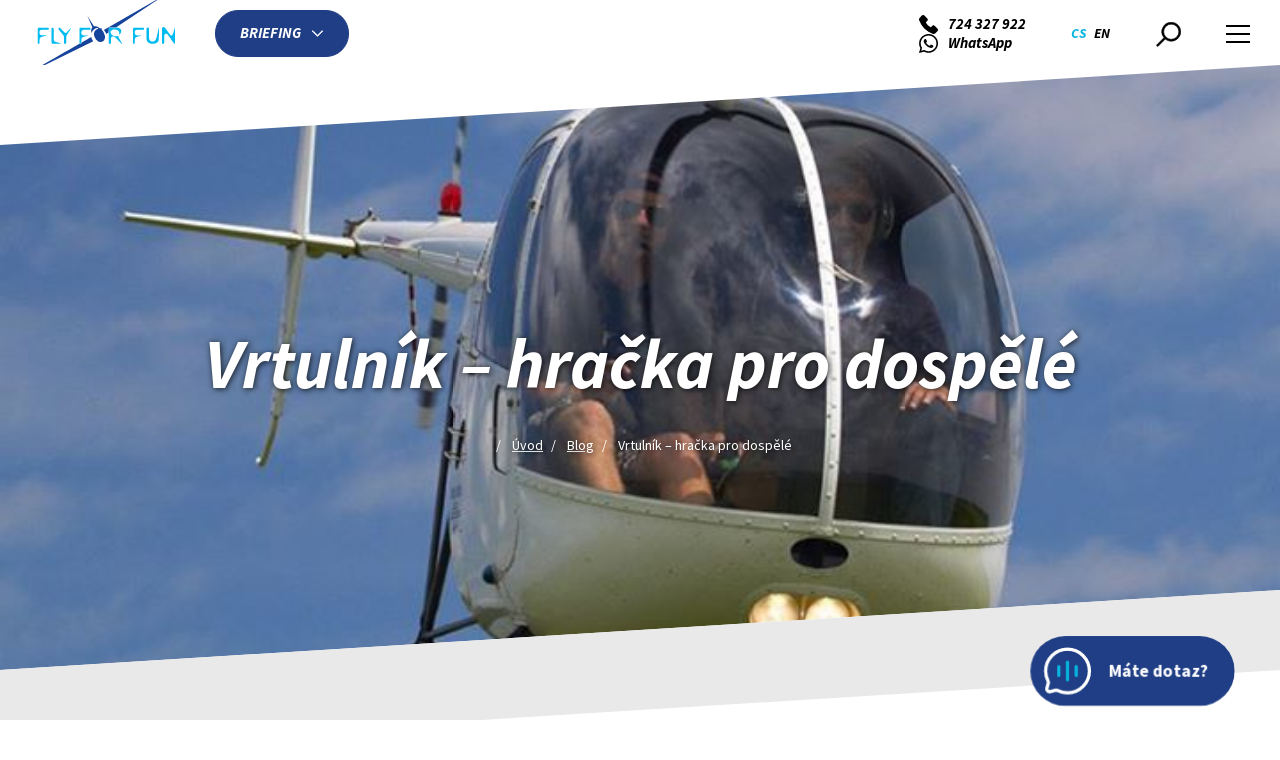

--- FILE ---
content_type: text/html; charset=UTF-8
request_url: https://www.flyforfun.cz/blog/vrtulnik-hracka-pro-dospele/
body_size: 46348
content:

<!DOCTYPE html>
<html lang="cs">
	<head>
		
				<script>
					window.dataLayer = window.dataLayer || [];
					let dataLayerData = [{"organization":"FLY FOR FUN","brand":"Fly for fun","domain":"www.flyforfun.cz","language":"cs","currency":"CZK","enviroment":"production","_clear":true,"page":{"type":"article-detail","name":"Vrtuln\u00edk \u2013 hra\u010dka pro dosp\u011bl\u00e9","title":"Vrtuln\u00edk \u2013 hra\u010dka pro dosp\u011bl\u00e9","path":"\/blog\/vrtulnik-hracka-pro-dospele\/","last_update":"2024-09-26 09:44:33"}}];

					for (let i = 0; i < dataLayerData.length; i++)
						window.dataLayer.push(dataLayerData[i]);
				</script>		<meta name="msvalidate.01" content="A91ECF39414D4FA6B8343D871DFCE200" />
<meta name="msvalidate.01" content="4B8D68EDDA49A164FF2B8F66F0770CC6" />

<!-- Google Tag Manager -->
<script>(function(w,d,s,l,i){w[l]=w[l]||[];w[l].push({'gtm.start':
new Date().getTime(),event:'gtm.js'});var f=d.getElementsByTagName(s)[0],
j=d.createElement(s),dl=l!='dataLayer'?'&l='+l:'';j.async=true;j.src=
'https://www.googletagmanager.com/gtm.js?id='+i+dl;f.parentNode.insertBefore(j,f);
})(window,document,'script','dataLayer','GTM-M32KCPM');</script>
<!-- End Google Tag Manager -->		<meta charset="utf-8" />
		<meta http-equiv="X-UA-Compatible" content="IE=edge" />
		<meta name="keywords" content="Vrtulník – hračka pro dospělé" />
		<meta name="description" content="Vrtulník – hračka pro dospělé" />
		<meta name="author" content="Fly for fun" />
		<meta name="robots" content="index, follow, noarchive" />
		<meta name="viewport" content="width=device-width, initial-scale=1" />

		<meta name="dcterms.dateCopyrighted" content="2026" />
		<meta name="dcterms.rights" content="(c) VIZUS.CZ s.r.o. 26 | 1.34.0, 2025-11-10 14:38:52" />
		<meta name="dcterms.rightsHolder" content="(c) VIZUS.CZ s.r.o." />

		<meta property="og:url" content="https://www.flyforfun.cz/blog/vrtulnik-hracka-pro-dospele/" />
		<meta property="og:title" content="Vrtulník – hračka pro dospělé" />
		<meta property="og:description" content="Vrtulník – hračka pro dospělé" />
		<meta property="og:site_name" content="Fly for fun" />

					<meta property="og:image" content="https://www.flyforfun.cz/res/archive/004/000529_59_019511.jpg?seek=1652174723" />
			<meta property="og:image:width" content="1200" />
			<meta property="og:image:height" content="630" />
		
									<style>
					/*!
 * Resource /res/css/bootstrap.min.css from 2021-05-27 09:31:46
 *
 */html{-ms-text-size-adjust:100%;-webkit-text-size-adjust:100%;font-family:sans-serif}body{margin:0}article,aside,details,figcaption,figure,footer,header,hgroup,main,menu,nav,section,summary{display:block}audio,canvas,progress,video{display:inline-block;vertical-align:baseline}audio:not([controls]){display:none;height:0}[hidden],template{display:none}a{background-color:transparent}a:active,a:hover{outline:0}abbr[title]{border-bottom:0;text-decoration:underline;text-decoration:underline dotted}b,strong{font-weight:700}dfn{font-style:italic}h1{font-size:2em;margin:.67em 0}mark{background:#ff0;color:#000}small{font-size:80%}sub,sup{font-size:75%;line-height:0;position:relative;vertical-align:baseline}sup{top:-.5em}sub{bottom:-.25em}img{border:0}svg:not(:root){overflow:hidden}figure{margin:1em 40px}hr{-webkit-box-sizing:content-box;-moz-box-sizing:content-box;box-sizing:content-box;height:0}pre{overflow:auto}code,kbd,pre,samp{font-family:monospace,monospace;font-size:1em}button,input,optgroup,select,textarea{color:inherit;font:inherit;margin:0}button{overflow:visible}button,select{text-transform:none}button,html input[type=button],input[type=reset],input[type=submit]{-webkit-appearance:button;cursor:pointer}button[disabled],html input[disabled]{cursor:default}button::-moz-focus-inner,input::-moz-focus-inner{border:0;padding:0}input{line-height:normal}input[type=checkbox],input[type=radio]{-webkit-box-sizing:border-box;-moz-box-sizing:border-box;box-sizing:border-box;padding:0}input[type=number]::-webkit-inner-spin-button,input[type=number]::-webkit-outer-spin-button{height:auto}input[type=search]{-webkit-appearance:textfield;-webkit-box-sizing:content-box;-moz-box-sizing:content-box;box-sizing:content-box}input[type=search]::-webkit-search-cancel-button,input[type=search]::-webkit-search-decoration{-webkit-appearance:none}fieldset{border:1px solid silver;margin:0 2px;padding:.35em .625em .75em}textarea{overflow:auto}optgroup{font-weight:700}table{border-collapse:collapse;border-spacing:0}td,th{padding:0}@media print{*,:after,:before{background:transparent!important;-webkit-box-shadow:none!important;box-shadow:none!important;color:#000!important;text-shadow:none!important}a,a:visited{text-decoration:underline}a[href]:after{content:" (" attr(href) ")"}abbr[title]:after{content:" (" attr(title) ")"}a[href^="#"]:after,a[href^="javascript:"]:after{content:""}blockquote,pre{border:1px solid #999;page-break-inside:avoid}thead{display:table-header-group}img,tr{page-break-inside:avoid}img{max-width:100%!important}h2,h3,p{orphans:3;widows:3}h2,h3{page-break-after:avoid}.navbar{display:none}.btn>.caret,.dropup>.btn>.caret{border-top-color:#000!important}.label{border:1px solid #000}.table{border-collapse:collapse!important}.table td,.table th{background-color:#fff!important}.table-bordered td,.table-bordered th{border:1px solid #ddd!important}}@font-face{font-family:Glyphicons Halflings;src:url(/res/fonts/glyphicons-halflings-regular.eot);src:url(/res/fonts/glyphicons-halflings-regular.eot?#iefix) format("embedded-opentype"),url(/res/fonts/glyphicons-halflings-regular.woff2) format("woff2"),url(/res/fonts/glyphicons-halflings-regular.woff) format("woff"),url(/res/fonts/glyphicons-halflings-regular.ttf) format("truetype"),url(/res/fonts/glyphicons-halflings-regular.svg#glyphicons_halflingsregular) format("svg")}.glyphicon{-webkit-font-smoothing:antialiased;-moz-osx-font-smoothing:grayscale;display:inline-block;font-family:Glyphicons Halflings;font-style:normal;font-weight:400;line-height:1;position:relative;top:1px}.glyphicon-asterisk:before{content:"\002a"}.glyphicon-plus:before{content:"\002b"}.glyphicon-eur:before,.glyphicon-euro:before{content:"\20ac"}.glyphicon-minus:before{content:"\2212"}.glyphicon-cloud:before{content:"\2601"}.glyphicon-envelope:before{content:"\2709"}.glyphicon-pencil:before{content:"\270f"}.glyphicon-glass:before{content:"\e001"}.glyphicon-music:before{content:"\e002"}.glyphicon-search:before{content:"\e003"}.glyphicon-heart:before{content:"\e005"}.glyphicon-star:before{content:"\e006"}.glyphicon-star-empty:before{content:"\e007"}.glyphicon-user:before{content:"\e008"}.glyphicon-film:before{content:"\e009"}.glyphicon-th-large:before{content:"\e010"}.glyphicon-th:before{content:"\e011"}.glyphicon-th-list:before{content:"\e012"}.glyphicon-ok:before{content:"\e013"}.glyphicon-remove:before{content:"\e014"}.glyphicon-zoom-in:before{content:"\e015"}.glyphicon-zoom-out:before{content:"\e016"}.glyphicon-off:before{content:"\e017"}.glyphicon-signal:before{content:"\e018"}.glyphicon-cog:before{content:"\e019"}.glyphicon-trash:before{content:"\e020"}.glyphicon-home:before{content:"\e021"}.glyphicon-file:before{content:"\e022"}.glyphicon-time:before{content:"\e023"}.glyphicon-road:before{content:"\e024"}.glyphicon-download-alt:before{content:"\e025"}.glyphicon-download:before{content:"\e026"}.glyphicon-upload:before{content:"\e027"}.glyphicon-inbox:before{content:"\e028"}.glyphicon-play-circle:before{content:"\e029"}.glyphicon-repeat:before{content:"\e030"}.glyphicon-refresh:before{content:"\e031"}.glyphicon-list-alt:before{content:"\e032"}.glyphicon-lock:before{content:"\e033"}.glyphicon-flag:before{content:"\e034"}.glyphicon-headphones:before{content:"\e035"}.glyphicon-volume-off:before{content:"\e036"}.glyphicon-volume-down:before{content:"\e037"}.glyphicon-volume-up:before{content:"\e038"}.glyphicon-qrcode:before{content:"\e039"}.glyphicon-barcode:before{content:"\e040"}.glyphicon-tag:before{content:"\e041"}.glyphicon-tags:before{content:"\e042"}.glyphicon-book:before{content:"\e043"}.glyphicon-bookmark:before{content:"\e044"}.glyphicon-print:before{content:"\e045"}.glyphicon-camera:before{content:"\e046"}.glyphicon-font:before{content:"\e047"}.glyphicon-bold:before{content:"\e048"}.glyphicon-italic:before{content:"\e049"}.glyphicon-text-height:before{content:"\e050"}.glyphicon-text-width:before{content:"\e051"}.glyphicon-align-left:before{content:"\e052"}.glyphicon-align-center:before{content:"\e053"}.glyphicon-align-right:before{content:"\e054"}.glyphicon-align-justify:before{content:"\e055"}.glyphicon-list:before{content:"\e056"}.glyphicon-indent-left:before{content:"\e057"}.glyphicon-indent-right:before{content:"\e058"}.glyphicon-facetime-video:before{content:"\e059"}.glyphicon-picture:before{content:"\e060"}.glyphicon-map-marker:before{content:"\e062"}.glyphicon-adjust:before{content:"\e063"}.glyphicon-tint:before{content:"\e064"}.glyphicon-edit:before{content:"\e065"}.glyphicon-share:before{content:"\e066"}.glyphicon-check:before{content:"\e067"}.glyphicon-move:before{content:"\e068"}.glyphicon-step-backward:before{content:"\e069"}.glyphicon-fast-backward:before{content:"\e070"}.glyphicon-backward:before{content:"\e071"}.glyphicon-play:before{content:"\e072"}.glyphicon-pause:before{content:"\e073"}.glyphicon-stop:before{content:"\e074"}.glyphicon-forward:before{content:"\e075"}.glyphicon-fast-forward:before{content:"\e076"}.glyphicon-step-forward:before{content:"\e077"}.glyphicon-eject:before{content:"\e078"}.glyphicon-chevron-left:before{content:"\e079"}.glyphicon-chevron-right:before{content:"\e080"}.glyphicon-plus-sign:before{content:"\e081"}.glyphicon-minus-sign:before{content:"\e082"}.glyphicon-remove-sign:before{content:"\e083"}.glyphicon-ok-sign:before{content:"\e084"}.glyphicon-question-sign:before{content:"\e085"}.glyphicon-info-sign:before{content:"\e086"}.glyphicon-screenshot:before{content:"\e087"}.glyphicon-remove-circle:before{content:"\e088"}.glyphicon-ok-circle:before{content:"\e089"}.glyphicon-ban-circle:before{content:"\e090"}.glyphicon-arrow-left:before{content:"\e091"}.glyphicon-arrow-right:before{content:"\e092"}.glyphicon-arrow-up:before{content:"\e093"}.glyphicon-arrow-down:before{content:"\e094"}.glyphicon-share-alt:before{content:"\e095"}.glyphicon-resize-full:before{content:"\e096"}.glyphicon-resize-small:before{content:"\e097"}.glyphicon-exclamation-sign:before{content:"\e101"}.glyphicon-gift:before{content:"\e102"}.glyphicon-leaf:before{content:"\e103"}.glyphicon-fire:before{content:"\e104"}.glyphicon-eye-open:before{content:"\e105"}.glyphicon-eye-close:before{content:"\e106"}.glyphicon-warning-sign:before{content:"\e107"}.glyphicon-plane:before{content:"\e108"}.glyphicon-calendar:before{content:"\e109"}.glyphicon-random:before{content:"\e110"}.glyphicon-comment:before{content:"\e111"}.glyphicon-magnet:before{content:"\e112"}.glyphicon-chevron-up:before{content:"\e113"}.glyphicon-chevron-down:before{content:"\e114"}.glyphicon-retweet:before{content:"\e115"}.glyphicon-shopping-cart:before{content:"\e116"}.glyphicon-folder-close:before{content:"\e117"}.glyphicon-folder-open:before{content:"\e118"}.glyphicon-resize-vertical:before{content:"\e119"}.glyphicon-resize-horizontal:before{content:"\e120"}.glyphicon-hdd:before{content:"\e121"}.glyphicon-bullhorn:before{content:"\e122"}.glyphicon-bell:before{content:"\e123"}.glyphicon-certificate:before{content:"\e124"}.glyphicon-thumbs-up:before{content:"\e125"}.glyphicon-thumbs-down:before{content:"\e126"}.glyphicon-hand-right:before{content:"\e127"}.glyphicon-hand-left:before{content:"\e128"}.glyphicon-hand-up:before{content:"\e129"}.glyphicon-hand-down:before{content:"\e130"}.glyphicon-circle-arrow-right:before{content:"\e131"}.glyphicon-circle-arrow-left:before{content:"\e132"}.glyphicon-circle-arrow-up:before{content:"\e133"}.glyphicon-circle-arrow-down:before{content:"\e134"}.glyphicon-globe:before{content:"\e135"}.glyphicon-wrench:before{content:"\e136"}.glyphicon-tasks:before{content:"\e137"}.glyphicon-filter:before{content:"\e138"}.glyphicon-briefcase:before{content:"\e139"}.glyphicon-fullscreen:before{content:"\e140"}.glyphicon-dashboard:before{content:"\e141"}.glyphicon-paperclip:before{content:"\e142"}.glyphicon-heart-empty:before{content:"\e143"}.glyphicon-link:before{content:"\e144"}.glyphicon-phone:before{content:"\e145"}.glyphicon-pushpin:before{content:"\e146"}.glyphicon-usd:before{content:"\e148"}.glyphicon-gbp:before{content:"\e149"}.glyphicon-sort:before{content:"\e150"}.glyphicon-sort-by-alphabet:before{content:"\e151"}.glyphicon-sort-by-alphabet-alt:before{content:"\e152"}.glyphicon-sort-by-order:before{content:"\e153"}.glyphicon-sort-by-order-alt:before{content:"\e154"}.glyphicon-sort-by-attributes:before{content:"\e155"}.glyphicon-sort-by-attributes-alt:before{content:"\e156"}.glyphicon-unchecked:before{content:"\e157"}.glyphicon-expand:before{content:"\e158"}.glyphicon-collapse-down:before{content:"\e159"}.glyphicon-collapse-up:before{content:"\e160"}.glyphicon-log-in:before{content:"\e161"}.glyphicon-flash:before{content:"\e162"}.glyphicon-log-out:before{content:"\e163"}.glyphicon-new-window:before{content:"\e164"}.glyphicon-record:before{content:"\e165"}.glyphicon-save:before{content:"\e166"}.glyphicon-open:before{content:"\e167"}.glyphicon-saved:before{content:"\e168"}.glyphicon-import:before{content:"\e169"}.glyphicon-export:before{content:"\e170"}.glyphicon-send:before{content:"\e171"}.glyphicon-floppy-disk:before{content:"\e172"}.glyphicon-floppy-saved:before{content:"\e173"}.glyphicon-floppy-remove:before{content:"\e174"}.glyphicon-floppy-save:before{content:"\e175"}.glyphicon-floppy-open:before{content:"\e176"}.glyphicon-credit-card:before{content:"\e177"}.glyphicon-transfer:before{content:"\e178"}.glyphicon-cutlery:before{content:"\e179"}.glyphicon-header:before{content:"\e180"}.glyphicon-compressed:before{content:"\e181"}.glyphicon-earphone:before{content:"\e182"}.glyphicon-phone-alt:before{content:"\e183"}.glyphicon-tower:before{content:"\e184"}.glyphicon-stats:before{content:"\e185"}.glyphicon-sd-video:before{content:"\e186"}.glyphicon-hd-video:before{content:"\e187"}.glyphicon-subtitles:before{content:"\e188"}.glyphicon-sound-stereo:before{content:"\e189"}.glyphicon-sound-dolby:before{content:"\e190"}.glyphicon-sound-5-1:before{content:"\e191"}.glyphicon-sound-6-1:before{content:"\e192"}.glyphicon-sound-7-1:before{content:"\e193"}.glyphicon-copyright-mark:before{content:"\e194"}.glyphicon-registration-mark:before{content:"\e195"}.glyphicon-cloud-download:before{content:"\e197"}.glyphicon-cloud-upload:before{content:"\e198"}.glyphicon-tree-conifer:before{content:"\e199"}.glyphicon-tree-deciduous:before{content:"\e200"}.glyphicon-cd:before{content:"\e201"}.glyphicon-save-file:before{content:"\e202"}.glyphicon-open-file:before{content:"\e203"}.glyphicon-level-up:before{content:"\e204"}.glyphicon-copy:before{content:"\e205"}.glyphicon-paste:before{content:"\e206"}.glyphicon-alert:before{content:"\e209"}.glyphicon-equalizer:before{content:"\e210"}.glyphicon-king:before{content:"\e211"}.glyphicon-queen:before{content:"\e212"}.glyphicon-pawn:before{content:"\e213"}.glyphicon-bishop:before{content:"\e214"}.glyphicon-knight:before{content:"\e215"}.glyphicon-baby-formula:before{content:"\e216"}.glyphicon-tent:before{content:"\26fa"}.glyphicon-blackboard:before{content:"\e218"}.glyphicon-bed:before{content:"\e219"}.glyphicon-apple:before{content:"\f8ff"}.glyphicon-erase:before{content:"\e221"}.glyphicon-hourglass:before{content:"\231b"}.glyphicon-lamp:before{content:"\e223"}.glyphicon-duplicate:before{content:"\e224"}.glyphicon-piggy-bank:before{content:"\e225"}.glyphicon-scissors:before{content:"\e226"}.glyphicon-bitcoin:before,.glyphicon-btc:before,.glyphicon-xbt:before{content:"\e227"}.glyphicon-jpy:before,.glyphicon-yen:before{content:"\00a5"}.glyphicon-rub:before,.glyphicon-ruble:before{content:"\20bd"}.glyphicon-scale:before{content:"\e230"}.glyphicon-ice-lolly:before{content:"\e231"}.glyphicon-ice-lolly-tasted:before{content:"\e232"}.glyphicon-education:before{content:"\e233"}.glyphicon-option-horizontal:before{content:"\e234"}.glyphicon-option-vertical:before{content:"\e235"}.glyphicon-menu-hamburger:before{content:"\e236"}.glyphicon-modal-window:before{content:"\e237"}.glyphicon-oil:before{content:"\e238"}.glyphicon-grain:before{content:"\e239"}.glyphicon-sunglasses:before{content:"\e240"}.glyphicon-text-size:before{content:"\e241"}.glyphicon-text-color:before{content:"\e242"}.glyphicon-text-background:before{content:"\e243"}.glyphicon-object-align-top:before{content:"\e244"}.glyphicon-object-align-bottom:before{content:"\e245"}.glyphicon-object-align-horizontal:before{content:"\e246"}.glyphicon-object-align-left:before{content:"\e247"}.glyphicon-object-align-vertical:before{content:"\e248"}.glyphicon-object-align-right:before{content:"\e249"}.glyphicon-triangle-right:before{content:"\e250"}.glyphicon-triangle-left:before{content:"\e251"}.glyphicon-triangle-bottom:before{content:"\e252"}.glyphicon-triangle-top:before{content:"\e253"}.glyphicon-console:before{content:"\e254"}.glyphicon-superscript:before{content:"\e255"}.glyphicon-subscript:before{content:"\e256"}.glyphicon-menu-left:before{content:"\e257"}.glyphicon-menu-right:before{content:"\e258"}.glyphicon-menu-down:before{content:"\e259"}.glyphicon-menu-up:before{content:"\e260"}*,:after,:before{-webkit-box-sizing:border-box;-moz-box-sizing:border-box;box-sizing:border-box}html{-webkit-tap-highlight-color:rgba(0,0,0,0);font-size:10px}body{color:#333;font-family:Helvetica Neue,Helvetica,Arial,sans-serif;font-size:14px;line-height:1.42857143}button,input,select,textarea{font-family:inherit;font-size:inherit;line-height:inherit}a{color:#337ab7;text-decoration:none}a:focus,a:hover{color:#23527c;text-decoration:underline}a:focus{outline:5px auto -webkit-focus-ring-color;outline-offset:-2px}figure{margin:0}img{vertical-align:middle}.img-responsive{display:block;height:auto;max-width:100%}.img-rounded{border-radius:6px}.img-thumbnail{background-color:#fff;border:1px solid #ddd;border-radius:4px;display:inline-block;height:auto;line-height:1.42857143;max-width:100%;padding:4px;-webkit-transition:all .2s ease-in-out;-o-transition:all .2s ease-in-out;transition:all .2s ease-in-out}.img-circle{border-radius:50%}hr{border:0;border-top:1px solid #eee;margin-bottom:20px;margin-top:20px}.sr-only{clip:rect(0,0,0,0);border:0;height:1px;margin:-1px;overflow:hidden;padding:0;position:absolute;width:1px}.sr-only-focusable:active,.sr-only-focusable:focus{clip:auto;height:auto;margin:0;overflow:visible;position:static;width:auto}[role=button]{cursor:pointer}.container{margin-left:auto;margin-right:auto;padding-left:30px;padding-right:30px}@media(min-width:800px){.container{width:100%}}@media(min-width:1020px){.container{width:100%}}@media(min-width:1920px){.container{width:1884px}}.container-fluid{margin-left:auto;margin-right:auto;padding-left:30px;padding-right:30px}.row{margin-left:-30px;margin-right:-30px}.row-no-gutters{margin-left:0;margin-right:0}.row-no-gutters [class*=col-]{padding-left:0;padding-right:0}.col-lg-1,.col-lg-10,.col-lg-11,.col-lg-12,.col-lg-2,.col-lg-3,.col-lg-4,.col-lg-5,.col-lg-6,.col-lg-7,.col-lg-8,.col-lg-9,.col-md-1,.col-md-10,.col-md-11,.col-md-12,.col-md-2,.col-md-3,.col-md-4,.col-md-5,.col-md-6,.col-md-7,.col-md-8,.col-md-9,.col-sm-1,.col-sm-10,.col-sm-11,.col-sm-12,.col-sm-2,.col-sm-3,.col-sm-4,.col-sm-5,.col-sm-6,.col-sm-7,.col-sm-8,.col-sm-9,.col-xs-1,.col-xs-10,.col-xs-11,.col-xs-12,.col-xs-2,.col-xs-3,.col-xs-4,.col-xs-5,.col-xs-6,.col-xs-7,.col-xs-8,.col-xs-9{min-height:1px;padding-left:30px;padding-right:30px;position:relative}.col-xs-1,.col-xs-10,.col-xs-11,.col-xs-12,.col-xs-2,.col-xs-3,.col-xs-4,.col-xs-5,.col-xs-6,.col-xs-7,.col-xs-8,.col-xs-9{float:left}.col-xs-12{width:100%}.col-xs-11{width:91.66666667%}.col-xs-10{width:83.33333333%}.col-xs-9{width:75%}.col-xs-8{width:66.66666667%}.col-xs-7{width:58.33333333%}.col-xs-6{width:50%}.col-xs-5{width:41.66666667%}.col-xs-4{width:33.33333333%}.col-xs-3{width:25%}.col-xs-2{width:16.66666667%}.col-xs-1{width:8.33333333%}.col-xs-pull-12{right:100%}.col-xs-pull-11{right:91.66666667%}.col-xs-pull-10{right:83.33333333%}.col-xs-pull-9{right:75%}.col-xs-pull-8{right:66.66666667%}.col-xs-pull-7{right:58.33333333%}.col-xs-pull-6{right:50%}.col-xs-pull-5{right:41.66666667%}.col-xs-pull-4{right:33.33333333%}.col-xs-pull-3{right:25%}.col-xs-pull-2{right:16.66666667%}.col-xs-pull-1{right:8.33333333%}.col-xs-pull-0{right:auto}.col-xs-push-12{left:100%}.col-xs-push-11{left:91.66666667%}.col-xs-push-10{left:83.33333333%}.col-xs-push-9{left:75%}.col-xs-push-8{left:66.66666667%}.col-xs-push-7{left:58.33333333%}.col-xs-push-6{left:50%}.col-xs-push-5{left:41.66666667%}.col-xs-push-4{left:33.33333333%}.col-xs-push-3{left:25%}.col-xs-push-2{left:16.66666667%}.col-xs-push-1{left:8.33333333%}.col-xs-push-0{left:auto}.col-xs-offset-12{margin-left:100%}.col-xs-offset-11{margin-left:91.66666667%}.col-xs-offset-10{margin-left:83.33333333%}.col-xs-offset-9{margin-left:75%}.col-xs-offset-8{margin-left:66.66666667%}.col-xs-offset-7{margin-left:58.33333333%}.col-xs-offset-6{margin-left:50%}.col-xs-offset-5{margin-left:41.66666667%}.col-xs-offset-4{margin-left:33.33333333%}.col-xs-offset-3{margin-left:25%}.col-xs-offset-2{margin-left:16.66666667%}.col-xs-offset-1{margin-left:8.33333333%}.col-xs-offset-0{margin-left:0}@media(min-width:800px){.col-sm-1,.col-sm-10,.col-sm-11,.col-sm-12,.col-sm-2,.col-sm-3,.col-sm-4,.col-sm-5,.col-sm-6,.col-sm-7,.col-sm-8,.col-sm-9{float:left}.col-sm-12{width:100%}.col-sm-11{width:91.66666667%}.col-sm-10{width:83.33333333%}.col-sm-9{width:75%}.col-sm-8{width:66.66666667%}.col-sm-7{width:58.33333333%}.col-sm-6{width:50%}.col-sm-5{width:41.66666667%}.col-sm-4{width:33.33333333%}.col-sm-3{width:25%}.col-sm-2{width:16.66666667%}.col-sm-1{width:8.33333333%}.col-sm-pull-12{right:100%}.col-sm-pull-11{right:91.66666667%}.col-sm-pull-10{right:83.33333333%}.col-sm-pull-9{right:75%}.col-sm-pull-8{right:66.66666667%}.col-sm-pull-7{right:58.33333333%}.col-sm-pull-6{right:50%}.col-sm-pull-5{right:41.66666667%}.col-sm-pull-4{right:33.33333333%}.col-sm-pull-3{right:25%}.col-sm-pull-2{right:16.66666667%}.col-sm-pull-1{right:8.33333333%}.col-sm-pull-0{right:auto}.col-sm-push-12{left:100%}.col-sm-push-11{left:91.66666667%}.col-sm-push-10{left:83.33333333%}.col-sm-push-9{left:75%}.col-sm-push-8{left:66.66666667%}.col-sm-push-7{left:58.33333333%}.col-sm-push-6{left:50%}.col-sm-push-5{left:41.66666667%}.col-sm-push-4{left:33.33333333%}.col-sm-push-3{left:25%}.col-sm-push-2{left:16.66666667%}.col-sm-push-1{left:8.33333333%}.col-sm-push-0{left:auto}.col-sm-offset-12{margin-left:100%}.col-sm-offset-11{margin-left:91.66666667%}.col-sm-offset-10{margin-left:83.33333333%}.col-sm-offset-9{margin-left:75%}.col-sm-offset-8{margin-left:66.66666667%}.col-sm-offset-7{margin-left:58.33333333%}.col-sm-offset-6{margin-left:50%}.col-sm-offset-5{margin-left:41.66666667%}.col-sm-offset-4{margin-left:33.33333333%}.col-sm-offset-3{margin-left:25%}.col-sm-offset-2{margin-left:16.66666667%}.col-sm-offset-1{margin-left:8.33333333%}.col-sm-offset-0{margin-left:0}}@media(min-width:1020px){.col-md-1,.col-md-10,.col-md-11,.col-md-12,.col-md-2,.col-md-3,.col-md-4,.col-md-5,.col-md-6,.col-md-7,.col-md-8,.col-md-9{float:left}.col-md-12{width:100%}.col-md-11{width:91.66666667%}.col-md-10{width:83.33333333%}.col-md-9{width:75%}.col-md-8{width:66.66666667%}.col-md-7{width:58.33333333%}.col-md-6{width:50%}.col-md-5{width:41.66666667%}.col-md-4{width:33.33333333%}.col-md-3{width:25%}.col-md-2{width:16.66666667%}.col-md-1{width:8.33333333%}.col-md-pull-12{right:100%}.col-md-pull-11{right:91.66666667%}.col-md-pull-10{right:83.33333333%}.col-md-pull-9{right:75%}.col-md-pull-8{right:66.66666667%}.col-md-pull-7{right:58.33333333%}.col-md-pull-6{right:50%}.col-md-pull-5{right:41.66666667%}.col-md-pull-4{right:33.33333333%}.col-md-pull-3{right:25%}.col-md-pull-2{right:16.66666667%}.col-md-pull-1{right:8.33333333%}.col-md-pull-0{right:auto}.col-md-push-12{left:100%}.col-md-push-11{left:91.66666667%}.col-md-push-10{left:83.33333333%}.col-md-push-9{left:75%}.col-md-push-8{left:66.66666667%}.col-md-push-7{left:58.33333333%}.col-md-push-6{left:50%}.col-md-push-5{left:41.66666667%}.col-md-push-4{left:33.33333333%}.col-md-push-3{left:25%}.col-md-push-2{left:16.66666667%}.col-md-push-1{left:8.33333333%}.col-md-push-0{left:auto}.col-md-offset-12{margin-left:100%}.col-md-offset-11{margin-left:91.66666667%}.col-md-offset-10{margin-left:83.33333333%}.col-md-offset-9{margin-left:75%}.col-md-offset-8{margin-left:66.66666667%}.col-md-offset-7{margin-left:58.33333333%}.col-md-offset-6{margin-left:50%}.col-md-offset-5{margin-left:41.66666667%}.col-md-offset-4{margin-left:33.33333333%}.col-md-offset-3{margin-left:25%}.col-md-offset-2{margin-left:16.66666667%}.col-md-offset-1{margin-left:8.33333333%}.col-md-offset-0{margin-left:0}}@media(min-width:1920px){.col-lg-1,.col-lg-10,.col-lg-11,.col-lg-12,.col-lg-2,.col-lg-3,.col-lg-4,.col-lg-5,.col-lg-6,.col-lg-7,.col-lg-8,.col-lg-9{float:left}.col-lg-12{width:100%}.col-lg-11{width:91.66666667%}.col-lg-10{width:83.33333333%}.col-lg-9{width:75%}.col-lg-8{width:66.66666667%}.col-lg-7{width:58.33333333%}.col-lg-6{width:50%}.col-lg-5{width:41.66666667%}.col-lg-4{width:33.33333333%}.col-lg-3{width:25%}.col-lg-2{width:16.66666667%}.col-lg-1{width:8.33333333%}.col-lg-pull-12{right:100%}.col-lg-pull-11{right:91.66666667%}.col-lg-pull-10{right:83.33333333%}.col-lg-pull-9{right:75%}.col-lg-pull-8{right:66.66666667%}.col-lg-pull-7{right:58.33333333%}.col-lg-pull-6{right:50%}.col-lg-pull-5{right:41.66666667%}.col-lg-pull-4{right:33.33333333%}.col-lg-pull-3{right:25%}.col-lg-pull-2{right:16.66666667%}.col-lg-pull-1{right:8.33333333%}.col-lg-pull-0{right:auto}.col-lg-push-12{left:100%}.col-lg-push-11{left:91.66666667%}.col-lg-push-10{left:83.33333333%}.col-lg-push-9{left:75%}.col-lg-push-8{left:66.66666667%}.col-lg-push-7{left:58.33333333%}.col-lg-push-6{left:50%}.col-lg-push-5{left:41.66666667%}.col-lg-push-4{left:33.33333333%}.col-lg-push-3{left:25%}.col-lg-push-2{left:16.66666667%}.col-lg-push-1{left:8.33333333%}.col-lg-push-0{left:auto}.col-lg-offset-12{margin-left:100%}.col-lg-offset-11{margin-left:91.66666667%}.col-lg-offset-10{margin-left:83.33333333%}.col-lg-offset-9{margin-left:75%}.col-lg-offset-8{margin-left:66.66666667%}.col-lg-offset-7{margin-left:58.33333333%}.col-lg-offset-6{margin-left:50%}.col-lg-offset-5{margin-left:41.66666667%}.col-lg-offset-4{margin-left:33.33333333%}.col-lg-offset-3{margin-left:25%}.col-lg-offset-2{margin-left:16.66666667%}.col-lg-offset-1{margin-left:8.33333333%}.col-lg-offset-0{margin-left:0}}fieldset{margin:0;min-width:0}fieldset,legend{border:0;padding:0}legend{border-bottom:1px solid #e5e5e5;color:#333;display:block;font-size:21px;line-height:inherit;margin-bottom:20px;width:100%}label{display:inline-block;font-weight:700;margin-bottom:5px;max-width:100%}input[type=search]{-webkit-appearance:none;appearance:none;-webkit-box-sizing:border-box;-moz-box-sizing:border-box;box-sizing:border-box}input[type=checkbox],input[type=radio]{line-height:normal;margin:4px 0 0;margin-top:1px\9}fieldset[disabled] input[type=checkbox],fieldset[disabled] input[type=radio],input[type=checkbox].disabled,input[type=checkbox][disabled],input[type=radio].disabled,input[type=radio][disabled]{cursor:not-allowed}input[type=file]{display:block}input[type=range]{display:block;width:100%}select[multiple],select[size]{height:auto}input[type=checkbox]:focus,input[type=file]:focus,input[type=radio]:focus{outline:5px auto -webkit-focus-ring-color;outline-offset:-2px}output{padding-top:7px}.form-control,output{color:#555;display:block;font-size:14px;line-height:1.42857143}.form-control{background-color:#fff;background-image:none;border:1px solid #ccc;border-radius:4px;-webkit-box-shadow:inset 0 1px 1px rgba(0,0,0,.075);box-shadow:inset 0 1px 1px rgba(0,0,0,.075);height:34px;padding:6px 12px;-webkit-transition:border-color .15s ease-in-out,-webkit-box-shadow .15s ease-in-out;-o-transition:border-color .15s ease-in-out,box-shadow .15s ease-in-out;transition:border-color .15s ease-in-out,box-shadow .15s ease-in-out;width:100%}.form-control:focus{border-color:#66afe9;-webkit-box-shadow:inset 0 1px 1px rgba(0,0,0,.075),0 0 8px rgba(102,175,233,.6);box-shadow:inset 0 1px 1px rgba(0,0,0,.075),0 0 8px rgba(102,175,233,.6);outline:0}.form-control::-moz-placeholder{color:#999;opacity:1}.form-control:-ms-input-placeholder{color:#999}.form-control::-webkit-input-placeholder{color:#999}.form-control::-ms-expand{background-color:transparent;border:0}.form-control[disabled],.form-control[readonly],fieldset[disabled] .form-control{background-color:#eee;opacity:1}.form-control[disabled],fieldset[disabled] .form-control{cursor:not-allowed}textarea.form-control{height:auto}@media screen and (-webkit-min-device-pixel-ratio:0){input[type=date].form-control,input[type=datetime-local].form-control,input[type=month].form-control,input[type=time].form-control{line-height:34px}.input-group-sm input[type=date],.input-group-sm input[type=datetime-local],.input-group-sm input[type=month],.input-group-sm input[type=time],input[type=date].input-sm,input[type=datetime-local].input-sm,input[type=month].input-sm,input[type=time].input-sm{line-height:30px}.input-group-lg input[type=date],.input-group-lg input[type=datetime-local],.input-group-lg input[type=month],.input-group-lg input[type=time],input[type=date].input-lg,input[type=datetime-local].input-lg,input[type=month].input-lg,input[type=time].input-lg{line-height:46px}}.form-group{margin-bottom:15px}.checkbox,.radio{display:block;margin-bottom:10px;margin-top:10px;position:relative}.checkbox.disabled label,.radio.disabled label,fieldset[disabled] .checkbox label,fieldset[disabled] .radio label{cursor:not-allowed}.checkbox label,.radio label{cursor:pointer;font-weight:400;margin-bottom:0;min-height:20px;padding-left:20px}.checkbox input[type=checkbox],.checkbox-inline input[type=checkbox],.radio input[type=radio],.radio-inline input[type=radio]{margin-left:-20px;margin-top:4px\9;position:absolute}.checkbox+.checkbox,.radio+.radio{margin-top:-5px}.checkbox-inline,.radio-inline{cursor:pointer;display:inline-block;font-weight:400;margin-bottom:0;padding-left:20px;position:relative;vertical-align:middle}.checkbox-inline.disabled,.radio-inline.disabled,fieldset[disabled] .checkbox-inline,fieldset[disabled] .radio-inline{cursor:not-allowed}.checkbox-inline+.checkbox-inline,.radio-inline+.radio-inline{margin-left:10px;margin-top:0}.form-control-static{margin-bottom:0;min-height:34px;padding-bottom:7px;padding-top:7px}.form-control-static.input-lg,.form-control-static.input-sm{padding-left:0;padding-right:0}.input-sm{border-radius:3px;font-size:12px;height:30px;line-height:1.5;padding:5px 10px}select.input-sm{height:30px;line-height:30px}select[multiple].input-sm,textarea.input-sm{height:auto}.form-group-sm .form-control{border-radius:3px;font-size:12px;height:30px;line-height:1.5;padding:5px 10px}.form-group-sm select.form-control{height:30px;line-height:30px}.form-group-sm select[multiple].form-control,.form-group-sm textarea.form-control{height:auto}.form-group-sm .form-control-static{font-size:12px;height:30px;line-height:1.5;min-height:32px;padding:6px 10px}.input-lg{border-radius:6px;font-size:18px;height:46px;line-height:1.3333333;padding:10px 16px}select.input-lg{height:46px;line-height:46px}select[multiple].input-lg,textarea.input-lg{height:auto}.form-group-lg .form-control{border-radius:6px;font-size:18px;height:46px;line-height:1.3333333;padding:10px 16px}.form-group-lg select.form-control{height:46px;line-height:46px}.form-group-lg select[multiple].form-control,.form-group-lg textarea.form-control{height:auto}.form-group-lg .form-control-static{font-size:18px;height:46px;line-height:1.3333333;min-height:38px;padding:11px 16px}.has-feedback{position:relative}.has-feedback .form-control{padding-right:42.5px}.form-control-feedback{display:block;height:34px;line-height:34px;pointer-events:none;position:absolute;right:0;text-align:center;top:0;width:34px;z-index:2}.form-group-lg .form-control+.form-control-feedback,.input-group-lg+.form-control-feedback,.input-lg+.form-control-feedback{height:46px;line-height:46px;width:46px}.form-group-sm .form-control+.form-control-feedback,.input-group-sm+.form-control-feedback,.input-sm+.form-control-feedback{height:30px;line-height:30px;width:30px}.has-success .checkbox,.has-success .checkbox-inline,.has-success .control-label,.has-success .help-block,.has-success .radio,.has-success .radio-inline,.has-success.checkbox label,.has-success.checkbox-inline label,.has-success.radio label,.has-success.radio-inline label{color:#3c763d}.has-success .form-control{border-color:#3c763d;-webkit-box-shadow:inset 0 1px 1px rgba(0,0,0,.075);box-shadow:inset 0 1px 1px rgba(0,0,0,.075)}.has-success .form-control:focus{border-color:#2b542c;-webkit-box-shadow:inset 0 1px 1px rgba(0,0,0,.075),0 0 6px #67b168;box-shadow:inset 0 1px 1px rgba(0,0,0,.075),0 0 6px #67b168}.has-success .input-group-addon{background-color:#dff0d8;border-color:#3c763d;color:#3c763d}.has-success .form-control-feedback{color:#3c763d}.has-warning .checkbox,.has-warning .checkbox-inline,.has-warning .control-label,.has-warning .help-block,.has-warning .radio,.has-warning .radio-inline,.has-warning.checkbox label,.has-warning.checkbox-inline label,.has-warning.radio label,.has-warning.radio-inline label{color:#8a6d3b}.has-warning .form-control{border-color:#8a6d3b;-webkit-box-shadow:inset 0 1px 1px rgba(0,0,0,.075);box-shadow:inset 0 1px 1px rgba(0,0,0,.075)}.has-warning .form-control:focus{border-color:#66512c;-webkit-box-shadow:inset 0 1px 1px rgba(0,0,0,.075),0 0 6px #c0a16b;box-shadow:inset 0 1px 1px rgba(0,0,0,.075),0 0 6px #c0a16b}.has-warning .input-group-addon{background-color:#fcf8e3;border-color:#8a6d3b;color:#8a6d3b}.has-warning .form-control-feedback{color:#8a6d3b}.has-error .checkbox,.has-error .checkbox-inline,.has-error .control-label,.has-error .help-block,.has-error .radio,.has-error .radio-inline,.has-error.checkbox label,.has-error.checkbox-inline label,.has-error.radio label,.has-error.radio-inline label{color:#a94442}.has-error .form-control{border-color:#a94442;-webkit-box-shadow:inset 0 1px 1px rgba(0,0,0,.075);box-shadow:inset 0 1px 1px rgba(0,0,0,.075)}.has-error .form-control:focus{border-color:#843534;-webkit-box-shadow:inset 0 1px 1px rgba(0,0,0,.075),0 0 6px #ce8483;box-shadow:inset 0 1px 1px rgba(0,0,0,.075),0 0 6px #ce8483}.has-error .input-group-addon{background-color:#f2dede;border-color:#a94442;color:#a94442}.has-error .form-control-feedback{color:#a94442}.has-feedback label~.form-control-feedback{top:25px}.has-feedback label.sr-only~.form-control-feedback{top:0}.help-block{color:#737373;display:block;margin-bottom:10px;margin-top:5px}@media(min-width:800px){.form-inline .form-group{display:inline-block;margin-bottom:0;vertical-align:middle}.form-inline .form-control{display:inline-block;vertical-align:middle;width:auto}.form-inline .form-control-static{display:inline-block}.form-inline .input-group{display:inline-table;vertical-align:middle}.form-inline .input-group .form-control,.form-inline .input-group .input-group-addon,.form-inline .input-group .input-group-btn{width:auto}.form-inline .input-group>.form-control{width:100%}.form-inline .control-label{margin-bottom:0;vertical-align:middle}.form-inline .checkbox,.form-inline .radio{display:inline-block;margin-bottom:0;margin-top:0;vertical-align:middle}.form-inline .checkbox label,.form-inline .radio label{padding-left:0}.form-inline .checkbox input[type=checkbox],.form-inline .radio input[type=radio]{margin-left:0;position:relative}.form-inline .has-feedback .form-control-feedback{top:0}}.form-horizontal .checkbox,.form-horizontal .checkbox-inline,.form-horizontal .radio,.form-horizontal .radio-inline{margin-bottom:0;margin-top:0;padding-top:7px}.form-horizontal .checkbox,.form-horizontal .radio{min-height:27px}.form-horizontal .form-group{margin-left:-30px;margin-right:-30px}@media(min-width:800px){.form-horizontal .control-label{margin-bottom:0;padding-top:7px;text-align:right}}.form-horizontal .has-feedback .form-control-feedback{right:30px}@media(min-width:800px){.form-horizontal .form-group-lg .control-label{font-size:18px;padding-top:11px}.form-horizontal .form-group-sm .control-label{font-size:12px;padding-top:6px}}.btn{background-image:none;border:1px solid transparent;border-radius:4px;cursor:pointer;display:inline-block;font-size:14px;font-weight:400;line-height:1.42857143;margin-bottom:0;padding:6px 12px;text-align:center;-ms-touch-action:manipulation;touch-action:manipulation;-webkit-user-select:none;-moz-user-select:none;-ms-user-select:none;user-select:none;vertical-align:middle;white-space:nowrap}.btn.active.focus,.btn.active:focus,.btn.focus,.btn:active.focus,.btn:active:focus,.btn:focus{outline:5px auto -webkit-focus-ring-color;outline-offset:-2px}.btn.focus,.btn:focus,.btn:hover{color:#333;text-decoration:none}.btn.active,.btn:active{background-image:none;-webkit-box-shadow:inset 0 3px 5px rgba(0,0,0,.125);box-shadow:inset 0 3px 5px rgba(0,0,0,.125);outline:0}.btn.disabled,.btn[disabled],fieldset[disabled] .btn{-webkit-box-shadow:none;box-shadow:none;cursor:not-allowed;filter:alpha(opacity=65);opacity:.65}a.btn.disabled,fieldset[disabled] a.btn{pointer-events:none}.btn-default{background-color:#fff;border-color:#ccc;color:#333}.btn-default.focus,.btn-default:focus{background-color:#e6e6e6;border-color:#8c8c8c;color:#333}.btn-default:hover{background-color:#e6e6e6;border-color:#adadad;color:#333}.btn-default.active,.btn-default:active,.open>.dropdown-toggle.btn-default{background-color:#e6e6e6;background-image:none;border-color:#adadad;color:#333}.btn-default.active.focus,.btn-default.active:focus,.btn-default.active:hover,.btn-default:active.focus,.btn-default:active:focus,.btn-default:active:hover,.open>.dropdown-toggle.btn-default.focus,.open>.dropdown-toggle.btn-default:focus,.open>.dropdown-toggle.btn-default:hover{background-color:#d4d4d4;border-color:#8c8c8c;color:#333}.btn-default.disabled.focus,.btn-default.disabled:focus,.btn-default.disabled:hover,.btn-default[disabled].focus,.btn-default[disabled]:focus,.btn-default[disabled]:hover,fieldset[disabled] .btn-default.focus,fieldset[disabled] .btn-default:focus,fieldset[disabled] .btn-default:hover{background-color:#fff;border-color:#ccc}.btn-default .badge{background-color:#333;color:#fff}.btn-primary{background-color:#337ab7;border-color:#2e6da4;color:#fff}.btn-primary.focus,.btn-primary:focus{background-color:#286090;border-color:#122b40;color:#fff}.btn-primary:hover{background-color:#286090;border-color:#204d74;color:#fff}.btn-primary.active,.btn-primary:active,.open>.dropdown-toggle.btn-primary{background-color:#286090;background-image:none;border-color:#204d74;color:#fff}.btn-primary.active.focus,.btn-primary.active:focus,.btn-primary.active:hover,.btn-primary:active.focus,.btn-primary:active:focus,.btn-primary:active:hover,.open>.dropdown-toggle.btn-primary.focus,.open>.dropdown-toggle.btn-primary:focus,.open>.dropdown-toggle.btn-primary:hover{background-color:#204d74;border-color:#122b40;color:#fff}.btn-primary.disabled.focus,.btn-primary.disabled:focus,.btn-primary.disabled:hover,.btn-primary[disabled].focus,.btn-primary[disabled]:focus,.btn-primary[disabled]:hover,fieldset[disabled] .btn-primary.focus,fieldset[disabled] .btn-primary:focus,fieldset[disabled] .btn-primary:hover{background-color:#337ab7;border-color:#2e6da4}.btn-primary .badge{background-color:#fff;color:#337ab7}.btn-success{background-color:#5cb85c;border-color:#4cae4c;color:#fff}.btn-success.focus,.btn-success:focus{background-color:#449d44;border-color:#255625;color:#fff}.btn-success:hover{background-color:#449d44;border-color:#398439;color:#fff}.btn-success.active,.btn-success:active,.open>.dropdown-toggle.btn-success{background-color:#449d44;background-image:none;border-color:#398439;color:#fff}.btn-success.active.focus,.btn-success.active:focus,.btn-success.active:hover,.btn-success:active.focus,.btn-success:active:focus,.btn-success:active:hover,.open>.dropdown-toggle.btn-success.focus,.open>.dropdown-toggle.btn-success:focus,.open>.dropdown-toggle.btn-success:hover{background-color:#398439;border-color:#255625;color:#fff}.btn-success.disabled.focus,.btn-success.disabled:focus,.btn-success.disabled:hover,.btn-success[disabled].focus,.btn-success[disabled]:focus,.btn-success[disabled]:hover,fieldset[disabled] .btn-success.focus,fieldset[disabled] .btn-success:focus,fieldset[disabled] .btn-success:hover{background-color:#5cb85c;border-color:#4cae4c}.btn-success .badge{background-color:#fff;color:#5cb85c}.btn-info{background-color:#5bc0de;border-color:#46b8da;color:#fff}.btn-info.focus,.btn-info:focus{background-color:#31b0d5;border-color:#1b6d85;color:#fff}.btn-info:hover{background-color:#31b0d5;border-color:#269abc;color:#fff}.btn-info.active,.btn-info:active,.open>.dropdown-toggle.btn-info{background-color:#31b0d5;background-image:none;border-color:#269abc;color:#fff}.btn-info.active.focus,.btn-info.active:focus,.btn-info.active:hover,.btn-info:active.focus,.btn-info:active:focus,.btn-info:active:hover,.open>.dropdown-toggle.btn-info.focus,.open>.dropdown-toggle.btn-info:focus,.open>.dropdown-toggle.btn-info:hover{background-color:#269abc;border-color:#1b6d85;color:#fff}.btn-info.disabled.focus,.btn-info.disabled:focus,.btn-info.disabled:hover,.btn-info[disabled].focus,.btn-info[disabled]:focus,.btn-info[disabled]:hover,fieldset[disabled] .btn-info.focus,fieldset[disabled] .btn-info:focus,fieldset[disabled] .btn-info:hover{background-color:#5bc0de;border-color:#46b8da}.btn-info .badge{background-color:#fff;color:#5bc0de}.btn-warning{background-color:#f0ad4e;border-color:#eea236;color:#fff}.btn-warning.focus,.btn-warning:focus{background-color:#ec971f;border-color:#985f0d;color:#fff}.btn-warning:hover{background-color:#ec971f;border-color:#d58512;color:#fff}.btn-warning.active,.btn-warning:active,.open>.dropdown-toggle.btn-warning{background-color:#ec971f;background-image:none;border-color:#d58512;color:#fff}.btn-warning.active.focus,.btn-warning.active:focus,.btn-warning.active:hover,.btn-warning:active.focus,.btn-warning:active:focus,.btn-warning:active:hover,.open>.dropdown-toggle.btn-warning.focus,.open>.dropdown-toggle.btn-warning:focus,.open>.dropdown-toggle.btn-warning:hover{background-color:#d58512;border-color:#985f0d;color:#fff}.btn-warning.disabled.focus,.btn-warning.disabled:focus,.btn-warning.disabled:hover,.btn-warning[disabled].focus,.btn-warning[disabled]:focus,.btn-warning[disabled]:hover,fieldset[disabled] .btn-warning.focus,fieldset[disabled] .btn-warning:focus,fieldset[disabled] .btn-warning:hover{background-color:#f0ad4e;border-color:#eea236}.btn-warning .badge{background-color:#fff;color:#f0ad4e}.btn-danger{background-color:#d9534f;border-color:#d43f3a;color:#fff}.btn-danger.focus,.btn-danger:focus{background-color:#c9302c;border-color:#761c19;color:#fff}.btn-danger:hover{background-color:#c9302c;border-color:#ac2925;color:#fff}.btn-danger.active,.btn-danger:active,.open>.dropdown-toggle.btn-danger{background-color:#c9302c;background-image:none;border-color:#ac2925;color:#fff}.btn-danger.active.focus,.btn-danger.active:focus,.btn-danger.active:hover,.btn-danger:active.focus,.btn-danger:active:focus,.btn-danger:active:hover,.open>.dropdown-toggle.btn-danger.focus,.open>.dropdown-toggle.btn-danger:focus,.open>.dropdown-toggle.btn-danger:hover{background-color:#ac2925;border-color:#761c19;color:#fff}.btn-danger.disabled.focus,.btn-danger.disabled:focus,.btn-danger.disabled:hover,.btn-danger[disabled].focus,.btn-danger[disabled]:focus,.btn-danger[disabled]:hover,fieldset[disabled] .btn-danger.focus,fieldset[disabled] .btn-danger:focus,fieldset[disabled] .btn-danger:hover{background-color:#d9534f;border-color:#d43f3a}.btn-danger .badge{background-color:#fff;color:#d9534f}.btn-link{border-radius:0;color:#337ab7;font-weight:400}.btn-link,.btn-link.active,.btn-link:active,.btn-link[disabled],fieldset[disabled] .btn-link{background-color:transparent;-webkit-box-shadow:none;box-shadow:none}.btn-link,.btn-link:active,.btn-link:focus,.btn-link:hover{border-color:transparent}.btn-link:focus,.btn-link:hover{background-color:transparent;color:#23527c;text-decoration:underline}.btn-link[disabled]:focus,.btn-link[disabled]:hover,fieldset[disabled] .btn-link:focus,fieldset[disabled] .btn-link:hover{color:#777;text-decoration:none}.btn-lg{border-radius:6px;font-size:18px;line-height:1.3333333;padding:10px 16px}.btn-sm{padding:5px 10px}.btn-sm,.btn-xs{border-radius:3px;font-size:12px;line-height:1.5}.btn-xs{padding:1px 5px}.btn-block{display:block;width:100%}.btn-block+.btn-block{margin-top:5px}input[type=button].btn-block,input[type=reset].btn-block,input[type=submit].btn-block{width:100%}.fade{opacity:0;-webkit-transition:opacity .15s linear;-o-transition:opacity .15s linear;transition:opacity .15s linear}.fade.in{opacity:1}.collapse{display:none}.collapse.in{display:block}tr.collapse.in{display:table-row}tbody.collapse.in{display:table-row-group}.collapsing{height:0;overflow:hidden;position:relative;-webkit-transition-duration:.35s;-o-transition-duration:.35s;transition-duration:.35s;-webkit-transition-property:height,visibility;-o-transition-property:height,visibility;transition-property:height,visibility;-webkit-transition-timing-function:ease;-o-transition-timing-function:ease;transition-timing-function:ease}.caret{border-left:4px solid transparent;border-right:4px solid transparent;border-top:4px dashed;border-top:4px solid\9;display:inline-block;height:0;margin-left:2px;vertical-align:middle;width:0}.dropdown,.dropup{position:relative}.dropdown-toggle:focus{outline:0}.dropdown-menu{-webkit-background-clip:padding-box;background-clip:padding-box;background-color:#fff;border:1px solid #ccc;border:1px solid rgba(0,0,0,.15);border-radius:4px;-webkit-box-shadow:0 6px 12px rgba(0,0,0,.175);box-shadow:0 6px 12px rgba(0,0,0,.175);display:none;float:left;font-size:14px;left:0;list-style:none;margin:2px 0 0;min-width:160px;padding:5px 0;position:absolute;text-align:left;top:100%;z-index:1000}.dropdown-menu.pull-right{left:auto;right:0}.dropdown-menu .divider{background-color:#e5e5e5;height:1px;margin:9px 0;overflow:hidden}.dropdown-menu>li>a{clear:both;color:#333;display:block;font-weight:400;line-height:1.42857143;padding:3px 20px;white-space:nowrap}.dropdown-menu>li>a:focus,.dropdown-menu>li>a:hover{background-color:#f5f5f5;color:#262626;text-decoration:none}.dropdown-menu>.active>a,.dropdown-menu>.active>a:focus,.dropdown-menu>.active>a:hover{background-color:#337ab7;color:#fff;outline:0;text-decoration:none}.dropdown-menu>.disabled>a,.dropdown-menu>.disabled>a:focus,.dropdown-menu>.disabled>a:hover{color:#777}.dropdown-menu>.disabled>a:focus,.dropdown-menu>.disabled>a:hover{background-color:transparent;background-image:none;cursor:not-allowed;filter:progid:DXImageTransform.Microsoft.gradient(enabled = false);text-decoration:none}.open>.dropdown-menu{display:block}.open>a{outline:0}.dropdown-menu-right{left:auto;right:0}.dropdown-menu-left{left:0;right:auto}.dropdown-header{color:#777;display:block;font-size:12px;line-height:1.42857143;padding:3px 20px;white-space:nowrap}.dropdown-backdrop{bottom:0;left:0;position:fixed;right:0;top:0;z-index:990}.pull-right>.dropdown-menu{left:auto;right:0}.dropup .caret,.navbar-fixed-bottom .dropdown .caret{border-bottom:4px dashed;border-bottom:4px solid\9;border-top:0;content:""}.dropup .dropdown-menu,.navbar-fixed-bottom .dropdown .dropdown-menu{bottom:100%;margin-bottom:2px;top:auto}@media(min-width:1360px){.navbar-right .dropdown-menu{left:auto;right:0}.navbar-right .dropdown-menu-left{left:0;right:auto}}.input-group{border-collapse:separate;display:table;position:relative}.input-group[class*=col-]{float:none;padding-left:0;padding-right:0}.input-group .form-control{float:left;margin-bottom:0;position:relative;width:100%;z-index:2}.input-group .form-control:focus{z-index:3}.input-group-lg>.form-control,.input-group-lg>.input-group-addon,.input-group-lg>.input-group-btn>.btn{border-radius:6px;font-size:18px;height:46px;line-height:1.3333333;padding:10px 16px}select.input-group-lg>.form-control,select.input-group-lg>.input-group-addon,select.input-group-lg>.input-group-btn>.btn{height:46px;line-height:46px}select[multiple].input-group-lg>.form-control,select[multiple].input-group-lg>.input-group-addon,select[multiple].input-group-lg>.input-group-btn>.btn,textarea.input-group-lg>.form-control,textarea.input-group-lg>.input-group-addon,textarea.input-group-lg>.input-group-btn>.btn{height:auto}.input-group-sm>.form-control,.input-group-sm>.input-group-addon,.input-group-sm>.input-group-btn>.btn{border-radius:3px;font-size:12px;height:30px;line-height:1.5;padding:5px 10px}select.input-group-sm>.form-control,select.input-group-sm>.input-group-addon,select.input-group-sm>.input-group-btn>.btn{height:30px;line-height:30px}select[multiple].input-group-sm>.form-control,select[multiple].input-group-sm>.input-group-addon,select[multiple].input-group-sm>.input-group-btn>.btn,textarea.input-group-sm>.form-control,textarea.input-group-sm>.input-group-addon,textarea.input-group-sm>.input-group-btn>.btn{height:auto}.input-group .form-control,.input-group-addon,.input-group-btn{display:table-cell}.input-group .form-control:not(:first-child):not(:last-child),.input-group-addon:not(:first-child):not(:last-child),.input-group-btn:not(:first-child):not(:last-child){border-radius:0}.input-group-addon,.input-group-btn{vertical-align:middle;white-space:nowrap;width:1%}.input-group-addon{background-color:#eee;border:1px solid #ccc;border-radius:4px;color:#555;font-size:14px;font-weight:400;line-height:1;padding:6px 12px;text-align:center}.input-group-addon.input-sm{border-radius:3px;font-size:12px;padding:5px 10px}.input-group-addon.input-lg{border-radius:6px;font-size:18px;padding:10px 16px}.input-group-addon input[type=checkbox],.input-group-addon input[type=radio]{margin-top:0}.input-group .form-control:first-child,.input-group-addon:first-child,.input-group-btn:first-child>.btn,.input-group-btn:first-child>.btn-group>.btn,.input-group-btn:first-child>.dropdown-toggle,.input-group-btn:last-child>.btn-group:not(:last-child)>.btn,.input-group-btn:last-child>.btn:not(:last-child):not(.dropdown-toggle){border-bottom-right-radius:0;border-top-right-radius:0}.input-group-addon:first-child{border-right:0}.input-group .form-control:last-child,.input-group-addon:last-child,.input-group-btn:first-child>.btn-group:not(:first-child)>.btn,.input-group-btn:first-child>.btn:not(:first-child),.input-group-btn:last-child>.btn,.input-group-btn:last-child>.btn-group>.btn,.input-group-btn:last-child>.dropdown-toggle{border-bottom-left-radius:0;border-top-left-radius:0}.input-group-addon:last-child{border-left:0}.input-group-btn{font-size:0;white-space:nowrap}.input-group-btn,.input-group-btn>.btn{position:relative}.input-group-btn>.btn+.btn{margin-left:-1px}.input-group-btn>.btn:active,.input-group-btn>.btn:focus,.input-group-btn>.btn:hover{z-index:2}.input-group-btn:first-child>.btn,.input-group-btn:first-child>.btn-group{margin-right:-1px}.input-group-btn:last-child>.btn,.input-group-btn:last-child>.btn-group{margin-left:-1px;z-index:2}.nav{list-style:none;margin-bottom:0;padding-left:0}.nav>li,.nav>li>a{display:block;position:relative}.nav>li>a{padding:10px 15px}.nav>li>a:focus,.nav>li>a:hover{background-color:#eee;text-decoration:none}.nav>li.disabled>a{color:#777}.nav>li.disabled>a:focus,.nav>li.disabled>a:hover{background-color:transparent;color:#777;cursor:not-allowed;text-decoration:none}.nav .open>a,.nav .open>a:focus,.nav .open>a:hover{background-color:#eee;border-color:#337ab7}.nav .nav-divider{background-color:#e5e5e5;height:1px;margin:9px 0;overflow:hidden}.nav>li>a>img{max-width:none}.nav-tabs{border-bottom:1px solid #ddd}.nav-tabs>li{float:left;margin-bottom:-1px}.nav-tabs>li>a{border:1px solid transparent;border-radius:4px 4px 0 0;line-height:1.42857143;margin-right:2px}.nav-tabs>li>a:hover{border-color:#eee #eee #ddd}.nav-tabs>li.active>a,.nav-tabs>li.active>a:focus,.nav-tabs>li.active>a:hover{background-color:#fff;border:1px solid;border-color:#ddd #ddd transparent;color:#555;cursor:default}.nav-tabs.nav-justified{border-bottom:0;width:100%}.nav-tabs.nav-justified>li{float:none}.nav-tabs.nav-justified>li>a{margin-bottom:5px;text-align:center}.nav-tabs.nav-justified>.dropdown .dropdown-menu{left:auto;top:auto}@media(min-width:800px){.nav-tabs.nav-justified>li{display:table-cell;width:1%}.nav-tabs.nav-justified>li>a{margin-bottom:0}}.nav-tabs.nav-justified>li>a{border-radius:4px;margin-right:0}.nav-tabs.nav-justified>.active>a,.nav-tabs.nav-justified>.active>a:focus,.nav-tabs.nav-justified>.active>a:hover{border:1px solid #ddd}@media(min-width:800px){.nav-tabs.nav-justified>li>a{border-bottom:1px solid #ddd;border-radius:4px 4px 0 0}.nav-tabs.nav-justified>.active>a,.nav-tabs.nav-justified>.active>a:focus,.nav-tabs.nav-justified>.active>a:hover{border-bottom-color:#fff}}.nav-pills>li{float:left}.nav-pills>li>a{border-radius:4px}.nav-pills>li+li{margin-left:2px}.nav-pills>li.active>a,.nav-pills>li.active>a:focus,.nav-pills>li.active>a:hover{background-color:#337ab7;color:#fff}.nav-stacked>li{float:none}.nav-stacked>li+li{margin-left:0;margin-top:2px}.nav-justified{width:100%}.nav-justified>li{float:none}.nav-justified>li>a{margin-bottom:5px;text-align:center}.nav-justified>.dropdown .dropdown-menu{left:auto;top:auto}@media(min-width:800px){.nav-justified>li{display:table-cell;width:1%}.nav-justified>li>a{margin-bottom:0}}.nav-tabs-justified{border-bottom:0}.nav-tabs-justified>li>a{border-radius:4px;margin-right:0}.nav-tabs-justified>.active>a,.nav-tabs-justified>.active>a:focus,.nav-tabs-justified>.active>a:hover{border:1px solid #ddd}@media(min-width:800px){.nav-tabs-justified>li>a{border-bottom:1px solid #ddd;border-radius:4px 4px 0 0}.nav-tabs-justified>.active>a,.nav-tabs-justified>.active>a:focus,.nav-tabs-justified>.active>a:hover{border-bottom-color:#fff}}.tab-content>.tab-pane{display:none}.tab-content>.active{display:block}.nav-tabs .dropdown-menu{border-top-left-radius:0;border-top-right-radius:0;margin-top:-1px}.navbar{border:1px solid transparent;margin-bottom:20px;min-height:50px;position:relative}@media(min-width:1360px){.navbar{border-radius:4px}.navbar-header{float:left}}.navbar-collapse{-webkit-overflow-scrolling:touch;border-top:1px solid transparent;-webkit-box-shadow:inset 0 1px 0 hsla(0,0%,100%,.1);box-shadow:inset 0 1px 0 hsla(0,0%,100%,.1);overflow-x:visible;padding-left:30px;padding-right:30px}.navbar-collapse.in{overflow-y:auto}@media(min-width:1360px){.navbar-collapse{border-top:0;-webkit-box-shadow:none;box-shadow:none;width:auto}.navbar-collapse.collapse{display:block!important;height:auto!important;overflow:visible!important;padding-bottom:0}.navbar-collapse.in{overflow-y:visible}.navbar-fixed-bottom .navbar-collapse,.navbar-fixed-top .navbar-collapse,.navbar-static-top .navbar-collapse{padding-left:0;padding-right:0}}.navbar-fixed-bottom,.navbar-fixed-top{left:0;position:fixed;right:0;z-index:1030}.navbar-fixed-bottom .navbar-collapse,.navbar-fixed-top .navbar-collapse{max-height:340px}@media(max-device-width:480px) and (orientation:landscape){.navbar-fixed-bottom .navbar-collapse,.navbar-fixed-top .navbar-collapse{max-height:200px}}@media(min-width:1360px){.navbar-fixed-bottom,.navbar-fixed-top{border-radius:0}}.navbar-fixed-top{border-width:0 0 1px;top:0}.navbar-fixed-bottom{border-width:1px 0 0;bottom:0;margin-bottom:0}.container-fluid>.navbar-collapse,.container-fluid>.navbar-header,.container>.navbar-collapse,.container>.navbar-header{margin-left:-30px;margin-right:-30px}@media(min-width:1360px){.container-fluid>.navbar-collapse,.container-fluid>.navbar-header,.container>.navbar-collapse,.container>.navbar-header{margin-left:0;margin-right:0}}.navbar-static-top{border-width:0 0 1px;z-index:1000}@media(min-width:1360px){.navbar-static-top{border-radius:0}}.navbar-brand{float:left;font-size:18px;height:50px;line-height:20px;padding:15px 30px}.navbar-brand:focus,.navbar-brand:hover{text-decoration:none}.navbar-brand>img{display:block}@media(min-width:1360px){.navbar>.container .navbar-brand,.navbar>.container-fluid .navbar-brand{margin-left:-30px}}.navbar-toggle{background-color:transparent;background-image:none;border:1px solid transparent;border-radius:4px;float:right;margin-bottom:8px;margin-right:30px;margin-top:8px;padding:9px 10px;position:relative}.navbar-toggle:focus{outline:0}.navbar-toggle .icon-bar{border-radius:1px;display:block;width:22px}.navbar-toggle .icon-bar+.icon-bar{margin-top:4px}@media(min-width:1360px){.navbar-toggle{display:none}}.navbar-nav{margin:7.5px -30px}.navbar-nav>li>a{line-height:20px;padding-bottom:10px;padding-top:10px}@media(max-width:1359px){.navbar-nav .open .dropdown-menu{background-color:transparent;border:0;-webkit-box-shadow:none;box-shadow:none;float:none;margin-top:0;position:static;width:auto}.navbar-nav .open .dropdown-menu .dropdown-header,.navbar-nav .open .dropdown-menu>li>a{padding:5px 15px 5px 25px}.navbar-nav .open .dropdown-menu>li>a{line-height:20px}.navbar-nav .open .dropdown-menu>li>a:focus,.navbar-nav .open .dropdown-menu>li>a:hover{background-image:none}}@media(min-width:1360px){.navbar-nav{float:left;margin:0}.navbar-nav>li{float:left}.navbar-nav>li>a{padding-bottom:15px;padding-top:15px}}.navbar-form{border-bottom:1px solid transparent;border-top:1px solid transparent;-webkit-box-shadow:inset 0 1px 0 hsla(0,0%,100%,.1),0 1px 0 hsla(0,0%,100%,.1);box-shadow:inset 0 1px 0 hsla(0,0%,100%,.1),0 1px 0 hsla(0,0%,100%,.1);margin:8px -30px;padding:10px 30px}@media(min-width:800px){.navbar-form .form-group{display:inline-block;margin-bottom:0;vertical-align:middle}.navbar-form .form-control{display:inline-block;vertical-align:middle;width:auto}.navbar-form .form-control-static{display:inline-block}.navbar-form .input-group{display:inline-table;vertical-align:middle}.navbar-form .input-group .form-control,.navbar-form .input-group .input-group-addon,.navbar-form .input-group .input-group-btn{width:auto}.navbar-form .input-group>.form-control{width:100%}.navbar-form .control-label{margin-bottom:0;vertical-align:middle}.navbar-form .checkbox,.navbar-form .radio{display:inline-block;margin-bottom:0;margin-top:0;vertical-align:middle}.navbar-form .checkbox label,.navbar-form .radio label{padding-left:0}.navbar-form .checkbox input[type=checkbox],.navbar-form .radio input[type=radio]{margin-left:0;position:relative}.navbar-form .has-feedback .form-control-feedback{top:0}}@media(max-width:1359px){.navbar-form .form-group{margin-bottom:5px}.navbar-form .form-group:last-child{margin-bottom:0}}@media(min-width:1360px){.navbar-form{border:0;-webkit-box-shadow:none;box-shadow:none;margin-left:0;margin-right:0;padding-bottom:0;padding-top:0;width:auto}}.navbar-nav>li>.dropdown-menu{border-top-left-radius:0;border-top-right-radius:0;margin-top:0}.navbar-fixed-bottom .navbar-nav>li>.dropdown-menu{border-bottom-left-radius:0;border-bottom-right-radius:0;border-top-left-radius:4px;border-top-right-radius:4px;margin-bottom:0}.navbar-btn{margin-bottom:8px;margin-top:8px}.navbar-btn.btn-sm{margin-bottom:10px;margin-top:10px}.navbar-btn.btn-xs{margin-bottom:14px;margin-top:14px}.navbar-text{margin-bottom:15px;margin-top:15px}@media(min-width:1360px){.navbar-text{float:left;margin-left:30px;margin-right:30px}.navbar-left{float:left!important}.navbar-right{float:right!important;margin-right:-30px}.navbar-right~.navbar-right{margin-right:0}}.navbar-default{background-color:#f8f8f8;border-color:#e7e7e7}.navbar-default .navbar-brand{color:#777}.navbar-default .navbar-brand:focus,.navbar-default .navbar-brand:hover{background-color:transparent;color:#5e5e5e}.navbar-default .navbar-nav>li>a,.navbar-default .navbar-text{color:#777}.navbar-default .navbar-nav>li>a:focus,.navbar-default .navbar-nav>li>a:hover{background-color:transparent;color:#333}.navbar-default .navbar-nav>.active>a,.navbar-default .navbar-nav>.active>a:focus,.navbar-default .navbar-nav>.active>a:hover{background-color:#e7e7e7;color:#555}.navbar-default .navbar-nav>.disabled>a,.navbar-default .navbar-nav>.disabled>a:focus,.navbar-default .navbar-nav>.disabled>a:hover{background-color:transparent;color:#ccc}.navbar-default .navbar-nav>.open>a,.navbar-default .navbar-nav>.open>a:focus,.navbar-default .navbar-nav>.open>a:hover{background-color:#e7e7e7;color:#555}@media(max-width:1359px){.navbar-default .navbar-nav .open .dropdown-menu>li>a{color:#777}.navbar-default .navbar-nav .open .dropdown-menu>li>a:focus,.navbar-default .navbar-nav .open .dropdown-menu>li>a:hover{background-color:transparent;color:#333}.navbar-default .navbar-nav .open .dropdown-menu>.active>a,.navbar-default .navbar-nav .open .dropdown-menu>.active>a:focus,.navbar-default .navbar-nav .open .dropdown-menu>.active>a:hover{background-color:#e7e7e7;color:#555}.navbar-default .navbar-nav .open .dropdown-menu>.disabled>a,.navbar-default .navbar-nav .open .dropdown-menu>.disabled>a:focus,.navbar-default .navbar-nav .open .dropdown-menu>.disabled>a:hover{background-color:transparent;color:#ccc}}.navbar-default .navbar-toggle{border-color:#ddd}.navbar-default .navbar-toggle:focus,.navbar-default .navbar-toggle:hover{background-color:#ddd}.navbar-default .navbar-toggle .icon-bar{background-color:#888}.navbar-default .navbar-collapse,.navbar-default .navbar-form{border-color:#e7e7e7}.navbar-default .navbar-link{color:#777}.navbar-default .navbar-link:hover{color:#333}.navbar-default .btn-link{color:#777}.navbar-default .btn-link:focus,.navbar-default .btn-link:hover{color:#333}.navbar-default .btn-link[disabled]:focus,.navbar-default .btn-link[disabled]:hover,fieldset[disabled] .navbar-default .btn-link:focus,fieldset[disabled] .navbar-default .btn-link:hover{color:#ccc}.navbar-inverse{background-color:#222;border-color:#080808}.navbar-inverse .navbar-brand{color:#9d9d9d}.navbar-inverse .navbar-brand:focus,.navbar-inverse .navbar-brand:hover{background-color:transparent;color:#fff}.navbar-inverse .navbar-nav>li>a,.navbar-inverse .navbar-text{color:#9d9d9d}.navbar-inverse .navbar-nav>li>a:focus,.navbar-inverse .navbar-nav>li>a:hover{background-color:transparent;color:#fff}.navbar-inverse .navbar-nav>.active>a,.navbar-inverse .navbar-nav>.active>a:focus,.navbar-inverse .navbar-nav>.active>a:hover{background-color:#080808;color:#fff}.navbar-inverse .navbar-nav>.disabled>a,.navbar-inverse .navbar-nav>.disabled>a:focus,.navbar-inverse .navbar-nav>.disabled>a:hover{background-color:transparent;color:#444}.navbar-inverse .navbar-nav>.open>a,.navbar-inverse .navbar-nav>.open>a:focus,.navbar-inverse .navbar-nav>.open>a:hover{background-color:#080808;color:#fff}@media(max-width:1359px){.navbar-inverse .navbar-nav .open .dropdown-menu>.dropdown-header{border-color:#080808}.navbar-inverse .navbar-nav .open .dropdown-menu .divider{background-color:#080808}.navbar-inverse .navbar-nav .open .dropdown-menu>li>a{color:#9d9d9d}.navbar-inverse .navbar-nav .open .dropdown-menu>li>a:focus,.navbar-inverse .navbar-nav .open .dropdown-menu>li>a:hover{background-color:transparent;color:#fff}.navbar-inverse .navbar-nav .open .dropdown-menu>.active>a,.navbar-inverse .navbar-nav .open .dropdown-menu>.active>a:focus,.navbar-inverse .navbar-nav .open .dropdown-menu>.active>a:hover{background-color:#080808;color:#fff}.navbar-inverse .navbar-nav .open .dropdown-menu>.disabled>a,.navbar-inverse .navbar-nav .open .dropdown-menu>.disabled>a:focus,.navbar-inverse .navbar-nav .open .dropdown-menu>.disabled>a:hover{background-color:transparent;color:#444}}.navbar-inverse .navbar-toggle{border-color:#333}.navbar-inverse .navbar-toggle:focus,.navbar-inverse .navbar-toggle:hover{background-color:#333}.navbar-inverse .navbar-toggle .icon-bar{background-color:#fff}.navbar-inverse .navbar-collapse,.navbar-inverse .navbar-form{border-color:#101010}.navbar-inverse .navbar-link{color:#9d9d9d}.navbar-inverse .navbar-link:hover{color:#fff}.navbar-inverse .btn-link{color:#9d9d9d}.navbar-inverse .btn-link:focus,.navbar-inverse .btn-link:hover{color:#fff}.navbar-inverse .btn-link[disabled]:focus,.navbar-inverse .btn-link[disabled]:hover,fieldset[disabled] .navbar-inverse .btn-link:focus,fieldset[disabled] .navbar-inverse .btn-link:hover{color:#444}.breadcrumb{background-color:#f5f5f5;border-radius:4px;list-style:none;margin-bottom:20px;padding:8px 15px}.breadcrumb>li{display:inline-block}.breadcrumb>li+li:before{color:#ccc;content:"/\00a0";padding:0 5px}.breadcrumb>.active{color:#777}.pagination{border-radius:4px;display:inline-block;margin:20px 0;padding-left:0}.pagination>li{display:inline}.pagination>li>a,.pagination>li>span{background-color:#fff;border:1px solid #ddd;color:#337ab7;float:left;line-height:1.42857143;margin-left:-1px;padding:6px 12px;position:relative;text-decoration:none}.pagination>li>a:focus,.pagination>li>a:hover,.pagination>li>span:focus,.pagination>li>span:hover{background-color:#eee;border-color:#ddd;color:#23527c;z-index:2}.pagination>li:first-child>a,.pagination>li:first-child>span{border-bottom-left-radius:4px;border-top-left-radius:4px;margin-left:0}.pagination>li:last-child>a,.pagination>li:last-child>span{border-bottom-right-radius:4px;border-top-right-radius:4px}.pagination>.active>a,.pagination>.active>a:focus,.pagination>.active>a:hover,.pagination>.active>span,.pagination>.active>span:focus,.pagination>.active>span:hover{background-color:#337ab7;border-color:#337ab7;color:#fff;cursor:default;z-index:3}.pagination>.disabled>a,.pagination>.disabled>a:focus,.pagination>.disabled>a:hover,.pagination>.disabled>span,.pagination>.disabled>span:focus,.pagination>.disabled>span:hover{background-color:#fff;border-color:#ddd;color:#777;cursor:not-allowed}.pagination-lg>li>a,.pagination-lg>li>span{font-size:18px;line-height:1.3333333;padding:10px 16px}.pagination-lg>li:first-child>a,.pagination-lg>li:first-child>span{border-bottom-left-radius:6px;border-top-left-radius:6px}.pagination-lg>li:last-child>a,.pagination-lg>li:last-child>span{border-bottom-right-radius:6px;border-top-right-radius:6px}.pagination-sm>li>a,.pagination-sm>li>span{font-size:12px;line-height:1.5;padding:5px 10px}.pagination-sm>li:first-child>a,.pagination-sm>li:first-child>span{border-bottom-left-radius:3px;border-top-left-radius:3px}.pagination-sm>li:last-child>a,.pagination-sm>li:last-child>span{border-bottom-right-radius:3px;border-top-right-radius:3px}.pager{list-style:none;margin:20px 0;padding-left:0;text-align:center}.pager li{display:inline}.pager li>a,.pager li>span{background-color:#fff;border:1px solid #ddd;border-radius:15px;display:inline-block;padding:5px 14px}.pager li>a:focus,.pager li>a:hover{background-color:#eee;text-decoration:none}.pager .next>a,.pager .next>span{float:right}.pager .previous>a,.pager .previous>span{float:left}.pager .disabled>a,.pager .disabled>a:focus,.pager .disabled>a:hover,.pager .disabled>span{background-color:#fff;color:#777;cursor:not-allowed}.alert{border:1px solid transparent;border-radius:4px;margin-bottom:20px;padding:15px}.alert h4{color:inherit;margin-top:0}.alert .alert-link{font-weight:700}.alert>p,.alert>ul{margin-bottom:0}.alert>p+p{margin-top:5px}.alert-dismissable,.alert-dismissible{padding-right:35px}.alert-dismissable .close,.alert-dismissible .close{color:inherit;position:relative;right:-21px;top:-2px}.alert-success{background-color:#dff0d8;border-color:#d6e9c6;color:#3c763d}.alert-success hr{border-top-color:#c9e2b3}.alert-success .alert-link{color:#2b542c}.alert-info{background-color:#d9edf7;border-color:#bce8f1;color:#31708f}.alert-info hr{border-top-color:#a6e1ec}.alert-info .alert-link{color:#245269}.alert-warning{background-color:#fcf8e3;border-color:#faebcc;color:#8a6d3b}.alert-warning hr{border-top-color:#f7e1b5}.alert-warning .alert-link{color:#66512c}.alert-danger{background-color:#f2dede;border-color:#ebccd1;color:#a94442}.alert-danger hr{border-top-color:#e4b9c0}.alert-danger .alert-link{color:#843534}.embed-responsive{display:block;height:0;overflow:hidden;padding:0;position:relative}.embed-responsive .embed-responsive-item,.embed-responsive embed,.embed-responsive iframe,.embed-responsive object,.embed-responsive video{border:0;bottom:0;height:100%;left:0;position:absolute;top:0;width:100%}.embed-responsive-16by9{padding-bottom:56.25%}.embed-responsive-4by3{padding-bottom:75%}.close{color:#000;filter:alpha(opacity=20);float:right;font-size:21px;font-weight:700;line-height:1;opacity:.2;text-shadow:0 1px 0 #fff}.close:focus,.close:hover{color:#000;cursor:pointer;filter:alpha(opacity=50);opacity:.5;text-decoration:none}button.close{-webkit-appearance:none;appearance:none;background:transparent;border:0;cursor:pointer;padding:0}.modal,.modal-open{overflow:hidden}.modal{-webkit-overflow-scrolling:touch;bottom:0;display:none;left:0;outline:0;position:fixed;right:0;top:0;z-index:1050}.modal.fade .modal-dialog{-webkit-transform:translateY(-25%);-ms-transform:translateY(-25%);-o-transform:translateY(-25%);transform:translateY(-25%);-webkit-transition:-webkit-transform .3s ease-out;-o-transition:-o-transform .3s ease-out;transition:transform .3s ease-out}.modal.in .modal-dialog{-webkit-transform:translate(0);-ms-transform:translate(0);-o-transform:translate(0);transform:translate(0)}.modal-open .modal{overflow-x:hidden;overflow-y:auto}.modal-dialog{margin:10px;position:relative;width:auto}.modal-content{-webkit-background-clip:padding-box;background-clip:padding-box;background-color:#fff;border:1px solid #999;border:1px solid rgba(0,0,0,.2);border-radius:6px;-webkit-box-shadow:0 3px 9px rgba(0,0,0,.5);box-shadow:0 3px 9px rgba(0,0,0,.5);outline:0;position:relative}.modal-backdrop{background-color:#000;bottom:0;left:0;position:fixed;right:0;top:0;z-index:1040}.modal-backdrop.fade{filter:alpha(opacity=0);opacity:0}.modal-backdrop.in{filter:alpha(opacity=50);opacity:.5}.modal-header{border-bottom:1px solid #e5e5e5;padding:15px}.modal-header .close{margin-top:-2px}.modal-title{line-height:1.42857143;margin:0}.modal-body{padding:15px;position:relative}.modal-footer{border-top:1px solid #e5e5e5;padding:15px;text-align:right}.modal-footer .btn+.btn{margin-bottom:0;margin-left:5px}.modal-footer .btn-group .btn+.btn{margin-left:-1px}.modal-footer .btn-block+.btn-block{margin-left:0}.modal-scrollbar-measure{height:50px;overflow:scroll;position:absolute;top:-9999px;width:50px}@media(min-width:800px){.modal-dialog{margin:30px auto;width:600px}.modal-content{-webkit-box-shadow:0 5px 15px rgba(0,0,0,.5);box-shadow:0 5px 15px rgba(0,0,0,.5)}.modal-sm{width:300px}}@media(min-width:1020px){.modal-lg{width:900px}}.clearfix:after,.clearfix:before,.container-fluid:after,.container-fluid:before,.container:after,.container:before,.form-horizontal .form-group:after,.form-horizontal .form-group:before,.modal-footer:after,.modal-footer:before,.modal-header:after,.modal-header:before,.nav:after,.nav:before,.navbar-collapse:after,.navbar-collapse:before,.navbar-header:after,.navbar-header:before,.navbar:after,.navbar:before,.pager:after,.pager:before,.row:after,.row:before{content:" ";display:table}.clearfix:after,.container-fluid:after,.container:after,.form-horizontal .form-group:after,.modal-footer:after,.modal-header:after,.nav:after,.navbar-collapse:after,.navbar-header:after,.navbar:after,.pager:after,.row:after{clear:both}.center-block{display:block;margin-left:auto;margin-right:auto}.pull-right{float:right!important}.pull-left{float:left!important}.hide{display:none!important}.show{display:block!important}.invisible{visibility:hidden}.text-hide{background-color:transparent;border:0;color:transparent;font:0/0 a;text-shadow:none}.hidden{display:none!important}.affix{position:fixed}@-ms-viewport{width:device-width}.visible-lg,.visible-lg-block,.visible-lg-inline,.visible-lg-inline-block,.visible-md,.visible-md-block,.visible-md-inline,.visible-md-inline-block,.visible-sm,.visible-sm-block,.visible-sm-inline,.visible-sm-inline-block,.visible-xs,.visible-xs-block,.visible-xs-inline,.visible-xs-inline-block{display:none!important}@media(max-width:799px){.visible-xs{display:block!important}table.visible-xs{display:table!important}tr.visible-xs{display:table-row!important}td.visible-xs,th.visible-xs{display:table-cell!important}.visible-xs-block{display:block!important}.visible-xs-inline{display:inline!important}.visible-xs-inline-block{display:inline-block!important}}@media(min-width:800px) and (max-width:1019px){.visible-sm{display:block!important}table.visible-sm{display:table!important}tr.visible-sm{display:table-row!important}td.visible-sm,th.visible-sm{display:table-cell!important}.visible-sm-block{display:block!important}.visible-sm-inline{display:inline!important}.visible-sm-inline-block{display:inline-block!important}}@media(min-width:1020px) and (max-width:1919px){.visible-md{display:block!important}table.visible-md{display:table!important}tr.visible-md{display:table-row!important}td.visible-md,th.visible-md{display:table-cell!important}.visible-md-block{display:block!important}.visible-md-inline{display:inline!important}.visible-md-inline-block{display:inline-block!important}}@media(min-width:1920px){.visible-lg{display:block!important}table.visible-lg{display:table!important}tr.visible-lg{display:table-row!important}td.visible-lg,th.visible-lg{display:table-cell!important}.visible-lg-block{display:block!important}.visible-lg-inline{display:inline!important}.visible-lg-inline-block{display:inline-block!important}}@media(max-width:799px){.hidden-xs{display:none!important}}@media(min-width:800px) and (max-width:1019px){.hidden-sm{display:none!important}}@media(min-width:1020px) and (max-width:1919px){.hidden-md{display:none!important}}@media(min-width:1920px){.hidden-lg{display:none!important}}.visible-print{display:none!important}@media print{.visible-print{display:block!important}table.visible-print{display:table!important}tr.visible-print{display:table-row!important}td.visible-print,th.visible-print{display:table-cell!important}}.visible-print-block{display:none!important}@media print{.visible-print-block{display:block!important}}.visible-print-inline{display:none!important}@media print{.visible-print-inline{display:inline!important}}.visible-print-inline-block{display:none!important}@media print{.visible-print-inline-block{display:inline-block!important}.hidden-print{display:none!important}}

/*!
 * Resource /res/css/main.css from 2024-04-26 12:15:38
 *
 */html{-ms-overflow-style:scrollbar}body{background-color:#fff;color:#000;font-family:source-sans-pro,Arial,sans-serif;font-size:22px;line-height:34px;overflow-x:hidden}body.menu-open{overflow:hidden}body.homepage{background-color:#e9e9e9}a,a:focus{color:#1f3e85;text-decoration:underline}a:hover{color:#06b4de;text-decoration:none}h1,h2,h3,h4,h5,h6{color:#000;font-size:26px;font-style:italic;font-weight:700;line-height:32px;margin:14px 0}h1{font-size:90px;font-weight:900;line-height:114px;margin-bottom:92px;margin-top:0}h2{font-size:48px;line-height:58px;margin-bottom:72px}h3,h4{font-size:28px;line-height:36px;margin-bottom:18px}h4,h6{color:#1f3e85}ol,p,table,ul{margin:0 0 40px;padding:0}p{max-width:100%}ol ol,ol ul,ul ol,ul ul{margin-bottom:0;padding:0}ul ol:first-of-type{padding:0 0 0 25px}ol li,ul li{list-style:none;padding:2px 0 2px 30px;position:relative}ul li:before{background-color:#1f3e85;border-radius:100%;content:"";display:block;height:8px;left:0;position:absolute;top:16px;width:8px}ol{padding:0 0 0 25px}ol ol,ol ul{padding-left:25px}ol li{list-style:decimal;padding-left:10px}ol li:before{display:none}img{height:auto;max-width:100%}table.cms-editor-table{border:0;border-collapse:collapse}table.cms-editor-table.full{width:100%}table.cms-editor-table.full th{text-align:left}table.cms-editor-table td,table.cms-editor-table th{border:1px solid #000;border-left:0;border-right:0;padding:10px}table.cms-editor-table td{font-size:100%}table.cms-editor-table th{text-align:left}table.cms-editor-table tr:first-child td,table.cms-editor-table tr:first-child th{border-top:0}table.cms-editor-table tr:last-child td,table.cms-editor-table tr:last-child th{border-bottom:0}table.cms-editor-table.table td,table.cms-editor-table.table th{border:1px solid #000!important}table.cms-editor-table.table-full{width:100%}table.cms-editor-table.standard,table.cms-editor-table.standard td,table.cms-editor-table.standard th{border-color:#eaeaea}table.cms-editor-table.highlighted,table.cms-editor-table.highlighted td{border-color:#1f3e85}table.cms-editor-table.highlighted th{background-color:#1f3e85;border-color:#1f3e85;color:#fff}table.cms-editor-table.invisible{border:none;visibility:visible}table.cms-editor-table.invisible td,table.cms-editor-table.invisible th{border:none}table.cms-editor-table.invisible td:first-child,table.cms-editor-table.invisible th:first-child{padding-left:0}.has-svg{padding-top:112px}.has-svg,.has-svg-bottom{padding-bottom:112px;position:relative}.svg-top{top:0}.svg-bottom,.svg-top{left:0;position:absolute;z-index:10}.svg-bottom{bottom:0}.price-page{color:#06b4de;white-space:nowrap}.price-page-error{color:#777;text-decoration:line-through}.modal-body .price-page,.modal-body .price-page-error{color:#fff}.price-vat{font-size:60%}.lazyload{opacity:0}.lazyloading{background-color:#fff!important;background-image:url(/res/images/icon-loading.svg)!important;background-position:50%!important;background-repeat:no-repeat!important;background-size:35px 35px!important}.lazyloaded,.lazyloading{opacity:1;-webkit-transition:opacity .3s;transition:opacity .3s}#google-policy-box,.fancybox-container{z-index:10000000!important}.block-blue,.block-red{background-color:rgba(6,180,222,.1);margin-bottom:155px;margin-top:155px;padding:20px 160px 40px;position:relative;text-align:center}.block-blue:before,.block-red:before{top:-115px}.block-blue:after,.block-blue:before,.block-red:after,.block-red:before{background:url(/res/images/block-blue.png) no-repeat 0 50%;content:"";display:block;height:115px;left:0;position:absolute;width:100%}.block-blue:after,.block-red:after{bottom:-115px;-webkit-transform:rotate(180deg);transform:rotate(180deg)}.block-blue h1,.block-blue h3,.block-blue h4,.block-blue h5,.block-blue h6{color:#06b4de}.block-blue h2,.block-red h2{color:#06b4de;font-size:60px;line-height:75px;margin:0 0 45px;text-align:center;text-transform:uppercase}.block-blue>:last-child,.block-red>:last-child{margin-bottom:0}.block-red{background-color:rgba(226,43,43,.1)}.block-red:after,.block-red:before{background-image:url(/res/images/block-red.png)}.block-red h1,.block-red h2,.block-red h3,.block-red h4,.block-red h5,.block-red h6{color:#e22b2b}.block-gray{background:#f5f5f5}.block-gray-dark{background:#e9e9e9}.block-white{background:#fff}.row{margin-bottom:80px;margin-top:80px}.content .row{margin-top:0}.table-responsive{margin:0 0 40px}.table-responsive table,.table-responsive table.cms-editor-table{margin-bottom:0}.btn-default,.btn-default:active:focus,.btn-default:focus,.btn-default:hover{background-color:#06b4de;border-color:#06b4de;border-radius:50px;-webkit-box-shadow:none;box-shadow:none;color:#fff;font-size:15px;font-style:italic;font-weight:700;outline:0;padding:12px 24px;text-decoration:none;text-transform:uppercase;-webkit-transition:background-color .3s,border-color .3s,color .3s;transition:background-color .3s,border-color .3s,color .3s;white-space:normal}.btn-default:hover{background-color:#1f3e85;border-color:#1f3e85;color:#fff}.btn-default .btn-file{white-space:nowrap}.btn-default.btn-blue{background-color:#1f3e85;border-color:#1f3e85;color:#fff}.btn-default.btn-blue:hover{background-color:#06b4de;border-color:#06b4de;color:#fff}.btn-default.btn-white{background-color:#fff;border-color:#06b4de;color:#06b4de}.btn-default.btn-white:hover{background-color:#1f3e85;border-color:#1f3e85;color:#fff}.alert{border-radius:0}.alert-hp{margin-top:20px}.modal{padding:0!important;z-index:10000000}.modal-dialog{margin:0 auto;max-width:1510px;width:100%}.modal-dialog .modal-content{border:0;border-radius:0;-webkit-box-shadow:none;box-shadow:none}.modal-dialog .modal-header{-webkit-box-align:center;-ms-flex-align:center;align-items:center;background-color:#1f3e85;border:0;color:#fff;display:-webkit-box;display:-ms-flexbox;display:flex;min-height:160px;padding:15px 160px}.modal-dialog .modal-header .modal-title{color:#fff;font-size:60px;line-height:75px;margin:0;padding:0 21px;text-align:center;width:calc(100% - 21px)}.modal-dialog .modal-header .close{background:url(/res/images/icon-close.svg) no-repeat 50% 50%;height:21px;margin-left:auto;opacity:1;outline:none;width:21px}.modal-dialog .modal-body{background-color:#1f3e85;color:#fff;padding:15px 160px 40px}.modal-dialog .modal-body>:last-child{margin-bottom:0}.modal-dialog .modal-body .alert{margin:0 0 15px}.modal-dialog .modal-body .alert:last-of-type{margin-bottom:0}.modal-dialog .modal-body .form-control{background-color:transparent;border-color:#fff;color:#fff}.modal-dialog .modal-body .form-control.error{border-color:red;color:red}.modal-dialog .modal-body ::-webkit-input-placeholder{color:#fff}.modal-dialog .modal-body ::-moz-placeholder{color:#fff}.modal-dialog .modal-body :-ms-input-placeholder{color:#fff}.modal-dialog .modal-body :-moz-placeholder{color:#fff}.modal-dialog .modal-body .custom-form .form-heading h2,.modal-dialog .modal-body .custom-form .note{color:#fff}.modal-dialog .modal-body .custom-form .cherad .checkbox+label:before,.modal-dialog .modal-body .custom-form .cherad .radio+label:before{border-color:#fff}.modal-dialog .modal-body .custom-form .cherad .checkbox:checked+label:before,.modal-dialog .modal-body .custom-form .cherad .radio:checked+label:before{background-image:url(/res/images/icon-checked-white.png)}.modal-dialog .modal-body .custom-form .cherad .radio:checked+label:before{background-image:url(/res/images/icon-dot-white.png)}.modal-dialog .modal-body .custom-form .required{color:red}.modal-dialog .modal-body .nice{background:transparent;-webkit-box-shadow:none;box-shadow:none}.modal-dialog .modal-body .nice .NFI-button{background-color:#fff;color:#1f3e85}.modal-dialog .modal-body .nice .NFI-filename{background:transparent;border-color:#fff}.modal-dialog .modal-body .form-agreement-link{color:#fff}.modal-dialog .modal-body .custom-form-controls{-webkit-box-pack:start;-ms-flex-pack:start;justify-content:flex-start}.modal-dialog .modal-body .custom-form-controls .btn-default{background-color:transparent;border-color:#fff}.modal-dialog .modal-body .custom-form-controls .btn-default:hover{background-color:#fff;color:#1f3e85}.modal-dialog .alert{background-color:transparent;border-color:transparent;color:#fff;padding:0}.modal-dialog .modal-dialog .messages{margin-bottom:60px}.modal-by-js .modal-header{min-height:60px}.breadcrumb{background:transparent;border-radius:0;margin:0 0 -5px;padding:0}.breadcrumb>li{margin-bottom:5px;padding:0}.breadcrumb>li+li:before{font-size:14px;font-weight:300;line-height:20px;padding:0 8px}.breadcrumb>li:before{display:inline-block}.breadcrumb>li a{border-bottom:1px solid #000;color:#000;text-decoration:none}.breadcrumb>li a:hover{border-bottom:0}.breadcrumb>li a,.breadcrumb>li span{font-size:14px;font-weight:300;line-height:20px;padding-bottom:5px}.breadcrumb-gallery{margin-bottom:30px}.pagination{-webkit-box-align:center;-ms-flex-align:center;-webkit-box-pack:center;-ms-flex-pack:center;align-items:center;display:-webkit-box;display:-ms-flexbox;display:flex;-ms-flex-wrap:wrap;flex-wrap:wrap;justify-content:center;margin:112px 0 0;width:100%}.pagination>li:before{display:none}.pagination>li{margin:0 10px 10px 0;padding:0}.pagination>li>a,.pagination>li>span{border:0;color:#1f3e85;text-align:center;-webkit-transition:.3s;transition:.3s;width:48px}.pagination>li>a:hover,.pagination>li>span:hover{background-color:transparent;color:#06b4de}.pagination>li.active a,.pagination>li.active a:focus,.pagination>li.active a:hover,.pagination>li.active span,.pagination>li.active span:focus,.pagination>li.active span:hover{background-color:#1f3e85;border-color:#1f3e85;color:#fff}.pagination>li:first-child a,.pagination>li:first-child span,.pagination>li:last-child a,.pagination>li:last-child span{border-radius:0}.pagination>li>span:hover{background-color:transparent}.pagination>li.pager-item-next a,.pagination>li.pager-item-prev a{background:url(/res/images/icon-pagi-next.svg) no-repeat 50% 50%;background-size:auto 20px;height:43px}.pagination>li.pager-item-first a,.pagination>li.pager-item-last a{background:url(/res/images/icon-pagi-last.svg) no-repeat 50% 50%;background-size:auto 20px;height:43px}.pagination>li.pager-item-first a,.pagination>li.pager-item-prev a{-webkit-transform:rotate(180deg);transform:rotate(180deg)}.page-navi{margin:80px 0 0;padding:0}.page-navi a{font-weight:700;text-decoration:none}.page-navi a:hover{text-decoration:underline}.page-navi a:not(:last-of-type) span:after{color:#eaeaea;content:" | ";display:inline-block;font-weight:400;margin:0 5px 0 10px}.cms-editor-image{border:0;padding:0}.cms-editor-html{margin-bottom:40px}.cms-editor-link-image,.cms-editor-link-image:focus{outline:none}.cms-player{margin-bottom:40px}.cms-player.vjs-fullscreen .vjs-tech{max-height:100%!important;max-width:100%!important}.block-two-cols{clear:both;-webkit-column-count:2;-moz-column-count:2;column-count:2;-webkit-column-gap:30px;-moz-column-gap:30px;column-gap:30px}.people-phonebook{width:100%}.header-wrap{left:0;position:fixed;right:0;top:0;z-index:10000000}.header ul li{padding:0}.header ul li:before{display:none}.header .inside{background-color:#fff;height:112px;-webkit-transition:height .4s;transition:height .4s}.header .row{margin-bottom:0;margin-top:0}.header .top{-webkit-box-align:center;-ms-flex-align:center;align-items:center;display:-webkit-box;display:-ms-flexbox;display:flex;height:110px;margin:0}.header .logo{-ms-flex-negative:0;flex-shrink:0;margin-right:80px}.header .logo img{width:145px}.header .logo img.blank,.header .logo img.white{display:none}.header .logo h1{font-size:0;height:0;line-height:0;margin:0;width:0}body.page .header .logo h1{display:none}.header .controls{margin-left:auto}.header .controls,.header .controls .phone{-webkit-box-align:center;-ms-flex-align:center;-ms-flex-negative:0;align-items:center;display:-webkit-box;display:-ms-flexbox;display:flex;flex-shrink:0}.header .controls .phone{color:#000;font-size:15px;font-style:italic;font-weight:700;line-height:19px;text-decoration:none;-webkit-transition:.3s;transition:.3s}.header .controls .phone:hover{color:#06b4de}.header .controls .phone:before{background:url(/res/images/icon-phone.svg) no-repeat 50% 50%;background-size:19px 19px;content:"";display:inline-block;height:19px;margin-right:10px;width:19px}.header .lang{display:-webkit-box;display:-ms-flexbox;display:flex;font-size:14px;font-style:italic;font-weight:700;margin:0 0 0 37px}.header .lang li{margin-left:8px}.header .lang a{color:#000;text-decoration:none;text-transform:uppercase;-webkit-transition:.3s;transition:.3s}.header .lang a.active,.header .lang a:hover{background-color:transparent;color:#06b4de}.header .search-wrap{height:26px;margin-left:45px;width:26px}.header .search{-webkit-box-align:center;-ms-flex-align:center;align-items:center;background-color:#fff;display:-webkit-box;display:-ms-flexbox;display:flex;height:110px;position:absolute;right:30px;top:0;-webkit-transition:width .3s;transition:width .3s;width:26px;z-index:100}.header .search .form-control{border:0;color:#777;display:none;font-size:28px;font-style:italic;font-weight:700;height:36px;line-height:36px;margin:0;padding:0;width:calc(100% - 26px)}.header .search .form-control::-webkit-input-placeholder{color:#e9e9e9;opacity:1}.header .search .form-control::-moz-placeholder{color:#e9e9e9;opacity:1}.header .search .form-control:-ms-input-placeholder{opacity:1}.header .search .form-control::-ms-input-placeholder{opacity:1}.header .search .form-control::placeholder{color:#e9e9e9;opacity:1}.header .search .form-control:-ms-input-placeholder{color:#e9e9e9}.header .search .form-control::-ms-input-placeholder{color:#e9e9e9}.header .search .btn-default{background:url(/res/images/icon-magnifier.svg) no-repeat 50% 50% transparent;background-size:25px 25px;border:0;border-radius:0;height:26px;margin-left:auto;padding:0;width:26px}.header .search.open{width:calc(100% - 285px)}.header .search.open .form-control{display:block}.navbar-toggle{-ms-flex-negative:0;border:0;border-radius:0;flex-shrink:0;height:35px;margin:0 0 0 45px;padding:0;width:24px}.navbar-toggle:focus,.navbar-toggle:hover{background-color:transparent}.navbar-toggle .icon-bar{background:#000;border-radius:0;height:2px;-webkit-transition:.3s;transition:.3s;width:100%}.navbar-toggle .icon-bar:not(:last-of-type){margin:0 0 6px}.navbar-toggle .icon-bar:first-of-type{-webkit-transform:rotate(45deg) translate(6px,5px);transform:rotate(45deg) translate(6px,5px)}.navbar-toggle .icon-bar:nth-of-type(2){opacity:0}.navbar-toggle .icon-bar:last-of-type{-webkit-transform:rotate(-45deg) translate(6px,-5px);transform:rotate(-45deg) translate(6px,-5px)}.navbar-toggle.collapsed .icon-bar{opacity:1;-webkit-transform:rotate(0deg);transform:rotate(0deg)}.main-menu{background-color:transparent;border-bottom:0;margin-right:17px;padding-left:0}.main-menu .navbar-collapse{border:0;padding:0}.main-menu .main-menu-wrap{background-color:#fff;height:auto}.main-menu .breadcrumbs{display:none}.main-menu .breadcrumbs li:last-child{display:none!important}.main-menu .breadcrumbs li:not(:first-child):before{background:transparent;border-radius:0;color:#000;content:"/";display:inline-block;height:auto;padding:0 8px;position:static;width:auto}.main-menu ul.level1{display:-webkit-box;display:-ms-flexbox;display:flex;-ms-flex-wrap:wrap;flex-wrap:wrap;margin:0;position:static;right:0;-webkit-transition:right .4s;transition:right .4s}.main-menu ul>li{line-height:20px;padding:5px 18px;position:static}.main-menu ul>li>a{border:0;color:#06b4de;font-size:15px;font-style:italic;font-weight:700;padding:0;text-decoration:none;text-transform:uppercase;-webkit-transition:background-color .3s,color .3s;transition:background-color .3s,color .3s}.main-menu ul>li>a:focus,.main-menu ul>li>a:hover{background-color:#fff;color:#1f3e85}.main-menu ul>li.active>a,.main-menu ul>li.open>a{background-color:transparent;color:#1f3e85}.main-menu .submenu-briefing{display:none}.main-menu ul>li.submenu-briefing>a{color:#1f3e85}.submenu-wrap{left:0;max-height:calc(100vh - 110px);overflow:hidden;position:absolute;right:0;top:100%;-webkit-transition:height .4s;transition:height .4s;z-index:100}.submenu-block{-webkit-box-orient:vertical;-webkit-box-direction:normal;background-color:#fff;display:-webkit-box;display:-ms-flexbox;display:flex;-ms-flex-direction:column;flex-direction:column;overflow:auto;padding:48px 30px 85px;position:relative}.submenu-block .submenu-close{background:url(/res/images/icon-close-black.svg) no-repeat 50% 50%;border:0;display:block;height:18px;outline:none;padding:0;position:absolute;right:30px;top:45px;width:18px}.submenu-block .submenu-top{-webkit-box-align:center;-ms-flex-align:center;-webkit-box-orient:vertical;-webkit-box-direction:normal;align-items:center;color:#000;display:-webkit-box;display:-ms-flexbox;display:flex;-ms-flex-direction:column;flex-direction:column;margin:0 auto;text-align:center;text-decoration:none}.submenu-block .submenu-top .title{font-size:40px;font-weight:700;line-height:50px;margin:0 0 5px}.submenu-block .submenu-top .view{color:#06b4de;font-size:15px;font-style:italic;font-weight:700;line-height:19px;text-transform:uppercase;-webkit-transition:.3s;transition:.3s}.submenu-block .submenu-top .view:after{background:url(/res/images/icon-arrow-long-blue.svg) no-repeat 50% 50%;background-size:17px 9px;content:"";display:inline-block;height:9px;left:0;margin-left:15px;position:relative;-webkit-transition:left .3s;transition:left .3s;width:17px}.submenu-block .submenu-top:hover .view{color:#1f3e85}.submenu-block .submenu-top:hover .view:after{background-image:url(/res/images/icon-arrow-long-blue-dark.svg);left:10px}.submenu-block .submenu-bottom{display:-webkit-box;display:-ms-flexbox;display:flex;margin-top:75px}.submenu-block .submenu-bottom .menu{position:relative;width:70%}.submenu-block .submenu-bottom .menu ul{height:100%}.submenu-block .submenu-bottom .menu li{padding:0}.submenu-block .submenu-bottom .menu a{color:#000;display:block;font-size:18px;line-height:26px;padding:6px 40px 6px 0;text-transform:none;-webkit-transition:padding .3s,background-color .3s,color .3s;transition:padding .3s,background-color .3s,color .3s;white-space:nowrap}.submenu-block .submenu-bottom .menu a:before{background:url(/res/images/icon-arrow-long-black.svg) no-repeat 50% 50%;background-size:24px 14px;content:"";display:inline-block;height:14px;left:0;margin-right:15px;position:relative;top:1px;-webkit-transition:left .3s;transition:left .3s;width:24px}.submenu-block .submenu-bottom .menu a.active,.submenu-block .submenu-bottom .menu a:hover{color:#06b4de}.submenu-block .submenu-bottom .menu a.active:before,.submenu-block .submenu-bottom .menu a:hover:before{background-image:url(/res/images/icon-arrow-long-blue.svg);left:5px}.submenu-block .submenu-bottom .menu li.active>a,.submenu-block .submenu-bottom .menu li:hover>a{background-color:transparent;color:#06b4de}.submenu-block .submenu-bottom .menu li.active>a:before,.submenu-block .submenu-bottom .menu li:hover>a:before{background-image:url(/res/images/icon-arrow-long-blue.svg);left:5px}.submenu-block .submenu-bottom .signpost{-webkit-box-pack:end;-ms-flex-pack:end;display:-webkit-box;display:-ms-flexbox;display:flex;justify-content:flex-end;width:30%}.submenu-block .submenu-bottom .signpost .item{-ms-flex-negative:0;flex-shrink:0;text-align:center;text-decoration:none;width:calc(50% - 22px)}.submenu-block .submenu-bottom .signpost .item:last-child{margin-left:44px}.submenu-block .submenu-bottom .signpost .item .btn-white,.submenu-block .submenu-bottom .signpost .item .btn-white:active:focus,.submenu-block .submenu-bottom .signpost .item .btn-white:focus,.submenu-block .submenu-bottom .signpost .item .btn-white:hover,.submenu-block .submenu-bottom .signpost .item:hover .btn-white{background:transparent;border:none;color:#06b4de}.submenu-block .submenu-bottom .signpost .item:hover .btn-white{color:#1f3e85}.submenu-block .submenu-bottom .signpost .image{display:block;margin-bottom:30px}.header .search-mobile{display:none}.header .search-mobile .form-control{display:block}.header .lang-mobile{display:none}.header .briefing-button{-ms-flex-negative:0;flex-shrink:0;margin-right:17px}.header .briefing-button .btn-blue:after{background:url(/res/images/icon-arrow-down-white.svg) no-repeat 50% 50%;background-size:13px 7px;content:"";display:inline-block;height:7px;margin-left:10px;position:relative;top:-1px;-webkit-transition:-webkit-transform .3s;transition:-webkit-transform .3s;transition:transform .3s;transition:transform .3s,-webkit-transform .3s;width:13px}.header .briefing-button .btn-blue.open:after{-webkit-transform:rotate(180deg);transform:rotate(180deg)}.briefing{left:0;max-height:calc(100vh - 112px);position:fixed;top:-100%;-webkit-transition:top .6s;transition:top .6s;visibility:hidden;width:100%;z-index:600}.briefing.visible{visibility:visible}.briefing.open{top:111px!important}.briefing .inside-wrap{background-color:#1f3e85;color:#fff;height:100%}.briefing .row{margin-bottom:40px;margin-top:40px}.briefing .inside{-webkit-box-align:center;-ms-flex-align:center;align-items:center;display:-webkit-box;display:-ms-flexbox;display:flex;-ms-flex-wrap:wrap;flex-wrap:wrap;position:static}.briefing .inside .row{margin-bottom:0;margin-top:0}.briefing .title{font-size:40px;font-style:italic;line-height:50px;margin-bottom:90px;text-align:center;width:100%}.briefing .title .briefing-close{background:url(/res/images/icon-close.svg) no-repeat 50% 50%;border:0;display:block;height:18px;outline:none;padding:0;position:absolute;right:30px;top:45px;width:18px}.briefing .block-wrap{overflow:auto}.briefing .block-inside{min-height:425px}.briefing .block,.briefing .block-inside{display:-webkit-box;display:-ms-flexbox;display:flex}.briefing .block{-webkit-box-align:center;-ms-flex-align:center;-webkit-box-orient:vertical;-webkit-box-direction:normal;align-items:center;-ms-flex-direction:column;flex-direction:column;text-align:center}.briefing .block .label{font-size:28px;font-style:italic;line-height:36px;margin-bottom:60px}.briefing .block .image,.briefing .block .info,.briefing .block .list{margin-bottom:65px}.briefing .block .image{border-radius:75px;margin-bottom:60px;max-width:100%}.briefing .block .btn-default{background-color:transparent;border-color:#fff;margin:25px auto 0}.briefing .block .btn-default:hover{background-color:#fff;color:#1f3e85}.briefing .block .info{-webkit-box-pack:center;-ms-flex-pack:center;display:-webkit-box;display:-ms-flexbox;display:flex;-ms-flex-wrap:wrap;flex-wrap:wrap;font-size:19px;justify-content:center;line-height:30px;margin:0 -15px -35px;max-width:100%}.briefing .block .info .item{margin-bottom:35px;padding:0 15px}.briefing .block .info strong{font-size:24px;line-height:32px}.briefing .block .list{-webkit-box-orient:vertical;-webkit-box-direction:normal;display:-webkit-box;display:-ms-flexbox;display:flex;-ms-flex-direction:column;flex-direction:column;margin-bottom:0;max-width:100%}.briefing .block .list .item{border-bottom:1px solid #fff;color:#fff;font-size:16px;line-height:21px;margin-bottom:25px;padding-bottom:25px;text-align:left;text-decoration:none}.briefing .block .list .item:last-child{border-bottom:0;margin-bottom:0;padding-bottom:0;padding-top:25px}.briefing .block .list .item:first-child,.briefing .block .list .item:last-child:not(:first-child){padding-top:0}.briefing .block .list .item strong{display:block;font-size:22px;line-height:28px;margin-bottom:10px;margin-top:0}.briefing .block .list .item:hover strong{text-decoration:underline}.briefing .buttons .btn-white{background-color:#fff;border-color:#fff;color:#1f3e85;margin:0 auto 20px 0}.briefing .buttons .btn-white:hover{background-color:transparent;color:#fff}.header .inside.briefing-open{background-color:#1f3e85;color:#fff}.header .inside.briefing-open .logo .colored{display:none}.header .inside.briefing-open .logo .white{display:block}.header .inside.briefing-open .briefing-button .btn-blue{border-color:#fff}.header .inside.briefing-open .briefing-button .btn-blue:hover{border-color:#06b4de}.header .inside.briefing-open .main-menu .main-menu-wrap{background-color:#1f3e85}.header .inside.briefing-open .main-menu ul>li:not(.active)>a{color:#fff}.header .inside.briefing-open .main-menu ul>li.active>a{color:#06b4de}.header .inside.briefing-open .main-menu ul>li>a:hover{background-color:transparent;color:#06b4de}.header .inside.briefing-open .controls .lang a,.header .inside.briefing-open .controls .phone{color:#fff}.header .inside.briefing-open .controls .lang a:hover,.header .inside.briefing-open .controls .phone:hover{color:#06b4de}.header .inside.briefing-open .controls .phone:before{background-image:url(/res/images/icon-phone-white.svg)}.header .inside.briefing-open .controls .lang a.active{color:#06b4de}.header .inside.briefing-open .search,.header .inside.briefing-open .search .form-control{background-color:#1f3e85}.header .inside.briefing-open .search .btn-default{background-image:url(/res/images/icon-magnifier-white.svg)}.header .inside.briefing-open .navbar-toggle .icon-bar{background-color:#fff}.slider{visibility:hidden}.slider.visible{visibility:visible}.slider .swiper-container{height:calc(100vh - 60px)}.slider .swiper-slide{background-repeat:no-repeat}.slider .back,.slider .swiper-slide{background-position:50% 50%;background-size:cover}.slider .back{height:100%;left:0;position:absolute;top:0;width:100%}.slider .back-desktop{display:block}.slider .back-mobile{display:none}.slider .container{height:100%}.slider .row{height:100%;margin-bottom:0;margin-top:0}.slider .inside{-webkit-box-align:center;-ms-flex-align:center;-webkit-box-orient:vertical;-webkit-box-direction:normal;-webkit-box-pack:center;-ms-flex-pack:center;align-items:center;color:#fff;display:-webkit-box;display:-ms-flexbox;display:flex;-ms-flex-direction:column;flex-direction:column;height:100%;justify-content:center;padding-bottom:166px;padding-top:222px;text-align:center;text-shadow:1px 1px 6px rgba(0,0,0,.8)}.slider .inside .title{color:#fff;font-size:80px;font-weight:700;line-height:90px;margin:0 0 10px;position:relative;text-transform:uppercase;width:100%;z-index:10}.slider .inside .title a{text-decoration:none}.slider .inside .text{font-size:24px;font-weight:600;line-height:31px;position:relative;width:100%;z-index:10}.slider .inside .text>:last-child{margin-bottom:0}.slider .inside a{color:#fff}.slider .inside .horizont{background:url(/res/images/horizont-bottom.svg) no-repeat 50% 50%;background-size:180px auto;border-radius:100%;bottom:0;height:550px;left:0;margin:auto;opacity:1;position:absolute;right:0;top:330px;-webkit-transition:-webkit-transform .2s;transition:-webkit-transform .2s;transition:transform .2s;transition:transform .2s,-webkit-transform .2s;width:100%;z-index:0}.slider .inside .horizont:before{background:url(/res/images/horizont-top.svg) no-repeat 50% 0;background-size:489px auto;content:"";display:block;height:100%;position:relative;top:-125px;width:100%}.slider .inside .horizont .line-left,.slider .inside .horizont .line-right{background-color:#fff;height:1px;position:absolute;top:calc(50% - 14px);width:40%}.slider .inside .horizont .line-left{left:0}.slider .inside .horizont .line-right{right:0}.slider .swiper-pagination-bullets{-webkit-box-pack:center;-ms-flex-pack:center;bottom:140px!important;display:-webkit-box;display:-ms-flexbox;display:flex;height:11px;justify-content:center;line-height:11px}.slider .swiper-pagination-bullet{background:#fff;height:11px;margin:0 4px;opacity:1;outline:none;width:11px}.slider .swiper-pagination-bullet-active,.slider .swiper-pagination-bullet:hover{background-color:#1f3e85;opacity:1}.hp-menu{background:transparent;-webkit-clip-path:polygon(0 112px,100% 0,100% calc(100% - 112px),0 100%);clip-path:polygon(0 112px,100% 0,100% calc(100% - 112px),0 100%);display:-webkit-box;display:-ms-flexbox;display:flex;float:left;height:740px;margin-bottom:-112px;margin-top:-112px;position:relative;width:100%;z-index:100}.hp-menu .item{background-position:50% 50%;background-repeat:no-repeat;background-size:cover;height:100%;text-align:center;width:50%}.hp-menu .item:first-child{background-image:url(/res/images/hp-menu-1.jpg)}.hp-menu .item:last-child{background-image:url(/res/images/hp-menu-2.jpg)}.hp-menu .inside{-webkit-box-align:center;-ms-flex-align:center;-webkit-box-orient:vertical;-webkit-box-direction:normal;-webkit-box-pack:center;-ms-flex-pack:center;align-items:center;background-color:transparent;color:#fff;display:-webkit-box;display:-ms-flexbox;display:flex;-ms-flex-direction:column;flex-direction:column;height:100%;justify-content:center;overflow:visible;padding:112px 30px;-webkit-transition:.4s;transition:.4s}.hp-menu .inside:hover{background-color:#000}.hp-menu .title{color:#fff;margin:30px 0;position:relative;text-shadow:1px 1px 6px rgba(0,0,0,.8)}.hp-menu .title:after{background:url(/res/images/icon-arrow-down-white.svg) no-repeat 50% 50%;background-size:27px 15px;content:"";cursor:pointer;display:inline-block;height:27px;margin-left:18px;position:relative;width:27px}.hp-menu .title a{color:#fff;text-decoration:none}.hp-menu .item:first-child .title{top:30px}.hp-menu .item:last-child .title{bottom:30px}.hp-menu .inside.open .title:after{background-image:url(/res/images/icon-close.svg);background-size:27px 27px}.hp-menu .list{-ms-flex-negative:0;flex-shrink:0;height:0;overflow:hidden;-webkit-transition:height .4s;transition:height .4s}.hp-menu .item:first-child .list{margin-top:30px}.hp-menu .item:last-child .list{margin-top:-30px}.hp-menu ul{margin:0}.hp-menu ul li{padding:8px 0}.hp-menu ul li:before{display:none}.hp-menu ul a{color:#fff;font-size:28px;font-style:italic;font-weight:700;line-height:36px;text-decoration:none}.hp-menu ul a:hover{text-decoration:underline}.hp-menu ul span:before{background:url(/res/images/icon-arrow-long-white.svg) no-repeat 50% 50%;background-size:24px 13px;content:"";display:inline-block;height:13px;margin-right:12px;position:relative;top:-2px;width:24px}.hp-menu .btn-default{-ms-flex-negative:0;background-color:transparent;border-color:#fff;flex-shrink:0;margin-top:30px}.hp-menu .btn-default:hover{background-color:#fff;color:#000}.fancy-title{display:none}.fancybox-button svg path{fill:#fff}.fancybox-content#hp-menu-1,.fancybox-content#hp-menu-2{background:#000;color:#fff;text-align:center}.fancybox-content#hp-menu-1 .fancy-title,.fancybox-content#hp-menu-1 a,.fancybox-content#hp-menu-2 .fancy-title,.fancybox-content#hp-menu-2 a{color:#fff;outline:none}.fancybox-content#hp-menu-1 .fancy-title,.fancybox-content#hp-menu-2 .fancy-title{display:block}.fancybox-content#hp-menu-1 ul li,.fancybox-content#hp-menu-2 ul li{padding-left:0}.fancybox-content#hp-menu-1 ul li:before,.fancybox-content#hp-menu-2 ul li:before{display:none}.fancybox-content#hp-menu-1 .btn-default,.fancybox-content#hp-menu-2 .btn-default{background-color:#fff;border-color:#fff;color:#000}.news{clear:both;margin-top:-112px;text-align:center;visibility:hidden}.news.visible{visibility:visible}.news .inside-wrap{padding-top:112px}.about .title,.blog .title,.news .title{color:#06b4de;margin:0 0 80px}.news .swiper-container,.news-big .swiper-container{padding-bottom:40px}.news .swiper-slide,.news-big .swiper-slide{-webkit-box-orient:vertical;-webkit-box-direction:normal;display:-webkit-box;display:-ms-flexbox;display:flex;-ms-flex-direction:column;flex-direction:column}.news .date{font-size:15px;line-height:19px;margin-bottom:25px}.news .label{margin:0 0 15px}.news .label a{color:#000;text-decoration:none;-webkit-transition:.3s;transition:.3s}.news .label a:hover{color:#06b4de}.news .text{font-size:18px;line-height:30px;margin-bottom:30px}.news .text>:last-child{margin-bottom:0}.news .more{color:#06b4de;font-size:15px;font-style:italic;font-weight:700;line-height:19px;text-decoration:none;text-transform:uppercase;-webkit-transition:.3s;transition:.3s}.news .more:hover{color:#1f3e85}.news .swiper-controls,.news-big .swiper-controls{-webkit-box-align:center;-ms-flex-align:center;-webkit-box-pack:center;-ms-flex-pack:center;align-items:center;display:-webkit-box;display:-ms-flexbox;display:flex;justify-content:center;padding-top:60px;position:relative;text-align:center}.news .swiper-pagination-bullets,.news-big .swiper-pagination-bullets{display:inline-block;height:11px;line-height:11px;position:static;width:auto}.news .swiper-pagination-bullet,.news-big .swiper-pagination-bullet{background:#06b4de;height:11px;margin:0 4px;opacity:1;outline:none;position:relative;top:-3px;-webkit-transition:background-color .3s;transition:background-color .3s;width:11px}.news .swiper-pagination-bullet-active,.news .swiper-pagination-bullet:hover,.news-big .swiper-pagination-bullet-active,.news-big .swiper-pagination-bullet:hover{background-color:#1f3e85;opacity:1}.news .swiper-button-next,.news .swiper-button-prev,.news-big .swiper-button-next,.news-big .swiper-button-prev{background:url(/res/images/icon-arrow-right-blue.svg) no-repeat 50% 50%;background-size:7px 13px;display:inline-block;height:13px;left:-25px;margin:0;outline:none;position:relative;-webkit-transform:rotate(180deg);transform:rotate(180deg);width:7px}.news .swiper-button-next,.news-big .swiper-button-next{left:auto;right:-25px;-webkit-transform:none;transform:none}.blog{clear:both;margin-top:-112px;text-align:center}.blog .text{margin-bottom:80px}.blog .text>:last-child{margin-bottom:0}.blog .list-wrap{margin-bottom:65px}.blog .image img{border-radius:100%}.blog .list{-webkit-box-orient:vertical;-webkit-box-direction:normal;display:-webkit-box;display:-ms-flexbox;display:flex;-ms-flex-direction:column;flex-direction:column;margin:0}.blog .list li{padding:30px 0;text-align:left}.blog .list li:not(:last-child){border-bottom:1px solid #000}.blog .list li:before{display:none}.blog .list a{-webkit-box-orient:vertical;-webkit-box-direction:normal;color:#000;display:-webkit-box;display:-ms-flexbox;display:flex;-ms-flex-direction:column;flex-direction:column;font-size:22px;font-style:italic;font-weight:400;line-height:30px;padding-right:150px;position:relative;text-decoration:none;-webkit-transition:.3s;transition:.3s}.blog .list a:after{background:url(/res/images/icon-arrow-long-black.svg) no-repeat 50% 50%;background-size:24px 13px;bottom:0;content:"";display:block;height:13px;margin:auto 0;position:absolute;right:50px;top:0;-webkit-transition:right .3s;transition:right .3s;width:24px}.blog .list a:hover{color:#06b4de}.blog .list a:hover:after{background-image:url(/res/images/icon-arrow-long-blue.svg);right:30px}.blog .list a>span{font-size:16px;margin-bottom:5px}.blog .list a>strong{font-size:26px}.blog .list a>p{font-size:18px;margin-bottom:0;margin-top:15px}.parallax{background:transparent;clear:both;margin-top:-112px;min-height:900px}.parallax-small{min-height:700px}.parallax-mirror{-webkit-clip-path:polygon(0 112px,100% 0,100% calc(100% - 112px),0 100%);clip-path:polygon(0 112px,100% 0,100% calc(100% - 112px),0 100%)}.news-big{clear:both;margin-top:-112px;text-align:center;visibility:hidden}.news-big.visible{visibility:visible}.news-big .swiper-container{padding-bottom:0}.news-big .image,.news-big .text{margin-bottom:30px}.news-big .text{font-size:18px;font-style:italic;font-weight:600;line-height:30px}.news-big .text>:last-child{margin-bottom:0}.news-big .name{font-size:18px;line-height:33px}.news-big .swiper-controls{margin-bottom:0;padding-top:60px}.about{clear:both;margin-top:-112px;text-align:center;width:100%}.about .text{margin-bottom:60px}.about .text>:last-child{margin-bottom:0}.about .partners{margin-top:75px;text-align:center}.about .partners .item{display:inline-block;margin:75px 75px 0}.footer{background:transparent;clear:both;color:#fff;font-size:16px;font-weight:400;line-height:26px;margin-top:-112px;min-height:720px;overflow:hidden;padding-top:112px;position:relative;text-shadow:1px 1px 6px rgba(0,0,0,.8)}.footer ul{margin-bottom:0}.footer a{color:#fff;font-weight:700;text-decoration:none}.footer a:hover{text-decoration:underline}.footer p{margin-bottom:30px}.footer .top{margin-bottom:36px}.footer .menu{font-size:14px;font-weight:700}.footer .menu li{padding:3px 0}.footer .menu li:before{display:none}.footer .menu .level1{display:-webkit-box;display:-ms-flexbox;display:flex}.footer .menu .level1>li:first-child{margin-right:60px}.footer .menu .level1>li>a{display:inline-block;font-size:16px;margin-bottom:30px;text-transform:uppercase}.footer .menu a{font-size:16px}.footer .bottom .newsletter .title,.footer .contact .title,.footer .support .title{color:#fff;font-size:16px;font-style:normal;font-weight:700;margin:0 0 30px;text-transform:uppercase}.footer .text{max-width:100%}.footer .contact .mail{display:block;margin-top:-20px}.footer .contact .phones{display:-webkit-box;display:-ms-flexbox;display:flex;margin:30px -20px}.footer .contact .phones p{padding:0 20px}.footer .bottom{margin-bottom:55px;margin-top:36px}.footer .bottom,.footer .bottom .inside{-webkit-box-align:end;-ms-flex-align:end;align-items:flex-end;display:-webkit-box;display:-ms-flexbox;display:flex}.footer .bottom .newsletter{-ms-flex-negative:0;flex-shrink:0}.footer .bottom .newsletter .form-group{display:-webkit-box;display:-ms-flexbox;display:flex;margin-bottom:24px}.footer .bottom .newsletter label{height:0;line-height:0;margin:0;overflow:hidden;padding:0;width:0}.footer .bottom .newsletter input[type=text]{border:0;color:#000;font-size:18px;height:50px;line-height:18px;max-width:250px;outline:none;padding:4px 8px;width:calc(100% - 90px)}.footer .bottom .newsletter button[type=submit]{background:#1f3e85;border:0;border-radius:0 50px 50px 0;color:#fff;height:50px;outline:none;padding:4px 8px;width:90px}.footer .bottom .socials{-ms-flex-negative:0;display:-webkit-box;display:-ms-flexbox;display:flex;flex-shrink:0;-ms-flex-wrap:wrap;flex-wrap:wrap;margin:0 -12px}.footer .bottom .socials .item{-ms-flex-negative:0;background-position:50% 50%;background-repeat:no-repeat;background-size:50px 50px;border-radius:100%;flex-shrink:0;height:50px;margin:0 12px 24px;overflow:hidden;text-indent:-5000px;width:50px}.footer .bottom .socials .item.fb{background-image:url(/res/images/icon-fb.svg)}.footer .bottom .socials .item.ytb{background-image:url(/res/images/icon-ytb.svg)}.footer .bottom .socials .item.trip{background-image:url(/res/images/icon-trip.svg)}.footer .bottom .socials .item.insta{background-image:url(/res/images/icon-insta.svg)}.footer .copyright{font-size:13px;line-height:26px;margin-bottom:110px;margin-top:55px}.footer-video{background:url(/res/images/back-clouds.jpg) no-repeat 50% 50%;background-size:cover;bottom:0;height:auto;left:0;margin:auto;min-height:100%;min-width:100%;position:absolute;right:0;top:0;width:auto;z-index:-1}.page-header{-webkit-box-align:center;-ms-flex-align:center;-webkit-box-pack:center;-ms-flex-pack:center;align-items:center;background:transparent;display:-webkit-box;display:-ms-flexbox;display:flex;height:670px;justify-content:center;padding:112px 15px 0;text-align:center}.page-header .title{color:#fff;font-size:90px;font-weight:700;line-height:114px;margin:0;text-shadow:1px 1px 6px rgba(0,0,0,.8)}.page-perex{margin-top:-112px}.page-perex .breadcrumb-wrap{margin-bottom:20px;margin-top:20px}.page-perex .title a{color:#000;text-decoration:none;-webkit-transition:color .3s;transition:color .3s}.page-perex .title a:hover{color:#06b4de}.page-perex .text{font-size:26px;line-height:38px;text-align:center}.page-perex .text>:last-child{margin-bottom:0}.page-perex .btn-default{margin-top:20px}.page-content{margin-top:-112px;padding-top:112px}.page-content.is-first-gray{padding-bottom:0;padding-top:0}.page-content.is-first-gray .block-gray{padding-bottom:112px}.page-content.has-padding-top{margin-top:30px}.page-content.has-padding-top-gallery{margin-top:60px}.page-content .inside>:last-child{margin-bottom:0}.page-content .inside-text h2,.page-content .inside-text h3{margin-bottom:14px}.inside-text>:last-child{margin-bottom:0}.page-content-inside h2,.page-content-inside h3{margin-bottom:14px}.page-gallery{visibility:hidden}.page-gallery.visible{visibility:visible}.page-gallery .title{margin-top:0;text-align:center}.page-gallery .swiper-container{height:665px}.page-gallery .swiper-slide{background-position:50% 50%;background-repeat:no-repeat;background-size:cover;padding:70px 0;position:relative;width:80%}.page-gallery .swiper-slide .svg-top{bottom:-1px;top:auto;width:calc(100% + 1px)}.page-gallery .swiper-slide .svg-bottom{bottom:auto;top:0;width:calc(100% + 1px)}.page-gallery .swiper-button-next,.page-gallery .swiper-button-prev{background-color:#06b4de;background-image:url(/res/images/icon-arrow-right-white.svg);background-size:9px 13px;border-radius:100%;height:58px;opacity:1;outline:none;-webkit-transition:background-color .3s,opacity .3s;transition:background-color .3s,opacity .3s;width:58px}.page-gallery .swiper-button-next:hover,.page-gallery .swiper-button-prev:hover{background-color:#1f3e85}.page-gallery .swiper-button-prev{left:12%;-webkit-transform:rotate(180deg);transform:rotate(180deg)}.page-gallery .swiper-button-next{right:12%}.page-gallery .swiper-pagination-bullets{display:inline-block;height:11px;line-height:11px;margin-top:30px;position:static;text-align:center;width:100%}.page-gallery .swiper-pagination-bullet{background:#06b4de;height:11px;margin:0 4px;opacity:1;outline:none;position:relative;top:-4px;-webkit-transition:background-color .3s;transition:background-color .3s;width:11px}.page-gallery .swiper-pagination-bullet-active,.page-gallery .swiper-pagination-bullet:hover{background-color:#1f3e85;opacity:1}.title-gallery{margin-bottom:30px}.form-control{border:0;border-bottom:2px solid #777;border-radius:0;color:#000;font-size:24px;font-style:italic;font-weight:700;height:72px;line-height:24px;outline:0;padding:0}.form-control,.form-control:focus{-webkit-box-shadow:none;box-shadow:none}.form-control:focus{border-color:#1f3e85}textarea.form-control{resize:vertical}.custom-form{margin:0 0 40px;width:100%}.custom-form .form-block{margin:20px 0 40px;width:100%}.custom-form .form-block.sm{width:50%}.custom-form .form-block.ssm{width:33.33333333%}.custom-form .form-group{border-radius:0;font-size:22px;height:auto;line-height:normal;margin:20px -30px -20px;padding:0;width:calc(100% + 60px)}.custom-form .form-group,.custom-form .form-group .form-block{display:-webkit-box;display:-ms-flexbox;display:flex;-ms-flex-wrap:wrap;flex-wrap:wrap}.custom-form .form-group .form-block{margin-top:0;padding:0 30px}.custom-form .form-group.input-sm .form-control,.custom-form .form-group.input-ssm .form-control{-ms-flex-item-align:end;align-self:flex-end}.custom-form .form-group.modal-info .form-block>div{width:100%}.custom-form .delivery-free{font-size:18px;margin-top:10px}.custom-form .delivery-note{margin-bottom:10px}.custom-form .delivery-note p:last-of-type{margin-bottom:0}.custom-form label{width:100%}.custom-form label .title{position:relative}.custom-form .required{color:#a60010;cursor:help;font-size:110%;font-weight:700;margin-right:5px}.custom-form .note{color:#777;font-size:70%;font-style:italic;margin:5px 0 0;position:relative;width:100%}.custom-form .note-main{margin:0 0 40px;width:100%}.custom-form .note-main .title{position:relative}.custom-form .note-main .required{margin-right:0;position:static}.custom-form .form-heading{margin:80px 0 40px}.custom-form .form-heading h2{font-size:46px;line-height:60px;margin:0;width:100%}.custom-form .cherad{border:0;padding:0;width:100%}.custom-form .cherad div{display:inline-block;margin:0 15px 0 0}.custom-form .cherad div:last-of-type{margin-right:0}.custom-form .cherad label{cursor:pointer;display:inline-block;font-weight:400;line-height:normal;margin:0;position:relative;top:-2px;width:auto}.custom-form .cherad .checkbox,.custom-form .cherad .radio{height:1px;position:absolute;width:1px}.custom-form .cherad .checkbox+label:before,.custom-form .cherad .radio+label:before{border:1px solid #777;content:"";display:inline-block;height:30px;margin:0 10px 0 0;padding:0;position:relative;top:7px;width:30px}.custom-form .cherad .checkbox:checked+label:before,.custom-form .cherad .radio:checked+label:before{background:url(/res/images/icon-checked.png) no-repeat 50% 50%}.custom-form .cherad .radio+label:before{border-radius:100%}.custom-form .cherad .radio:checked+label:before{background-image:url(/res/images/icon-dot.png);background-size:8px 8px}.custom-form .cherad .delivery-note{margin-top:5px}.custom-form .cherad .delivery-note p:last-of-type{margin-bottom:0}.custom-form .cherad.modal-form{-webkit-box-align:center;-ms-flex-align:center;align-items:center;display:-webkit-box;display:-ms-flexbox;display:flex}.custom-form .cherad.modal-form label{font-size:24px;font-style:italic;font-weight:700;line-height:24px}.custom-form .cherad-top-down div{display:block;margin-right:0}.custom-form .cherad-input{display:inline-block;font-size:15px;height:35px;margin:0 0 0 10px;padding:0;position:relative;top:-5px;width:150px}.custom-form input[type=file]{cursor:pointer;height:auto}.custom-form .form-agreement-link{position:relative;top:2px}.custom-form-controls{-webkit-box-align:center;-ms-flex-align:center;align-items:center;-ms-flex-wrap:wrap;flex-wrap:wrap;margin:20px 0 0}.custom-form-controls,.custom-form-controls .others{display:-webkit-box;display:-ms-flexbox;display:flex}.custom-form-controls .others{margin-right:15px}.custom-form-controls .others .btn-default{background-color:#f5f5f5;border-color:#f5f5f5;color:#000;font-size:14px;font-weight:400;padding:9px 15px}.custom-form-controls .others .btn-default:not(:last-of-type){margin-right:15px}.custom-form-controls .others .btn-default:hover{background-color:#1f3e85;color:#fff}.custom-form .g-recaptcha{width:50%}.grecaptcha-badge{display:block;z-index:500}.captcha{margin:20px 0 40px;width:100%}.captcha-help{margin-bottom:10px}.captcha-help .required{padding:0 6px 0 3px;position:static}.captcha-navi{-webkit-box-align:center;-ms-flex-align:center;align-items:center;display:-webkit-box;display:-ms-flexbox;display:flex}.captcha-image{-ms-flex-negative:0;flex-shrink:0;margin-right:20px;position:relative;top:8px}img.system-captcha-image{height:34px!important;margin-bottom:0!important;width:160px!important}.captcha-number{width:100%}.custom-form .system-captcha-code{background-color:#fff;background-image:none;border:1px solid #e9e9e9;border-radius:0;-webkit-box-shadow:none;box-shadow:none;color:#777;display:block;font-size:14px;font-weight:700;height:34px;line-height:1.4;outline:0;padding:6px 12px;-webkit-transition:border-color .15s ease-in-out,-webkit-box-shadow .15s ease-in-out;transition:border-color .15s ease-in-out,-webkit-box-shadow .15s ease-in-out;transition:border-color .15s ease-in-out,box-shadow .15s ease-in-out;transition:border-color .15s ease-in-out,box-shadow .15s ease-in-out,-webkit-box-shadow .15s ease-in-out;width:100%}.custom-form .btn-blue,.custom-form .btn-blue:active,.custom-form .btn-blue:active:focus,.custom-form .btn-blue:focus{margin-left:auto;max-width:100%;min-width:200px;padding:18px 30px;text-transform:uppercase}.nice{background:#fff;border:0;-webkit-box-shadow:0 0 0 2px #fff;box-shadow:0 0 0 2px #fff;display:block;width:100%}.nice .NFI-button{background:#1f3e85;border-radius:50px 0 0 50px;color:#fff;font-size:15px;font-style:italic;font-weight:700;height:59px;line-height:59px;text-transform:uppercase;-webkit-transition:.3s;transition:.3s;width:25%}.nice .NFI-button:hover{background-color:#06b4de}.nice .NFI-filename{border:0;border-bottom:2px solid #777;border-left:0;-webkit-box-shadow:none;box-shadow:none;display:block;font-size:24px;height:59px;margin:0;outline:none;padding:0 0 0 20px!important;-webkit-transition:border-color .15s ease-in-out,-webkit-box-shadow .15s ease-in-out;transition:border-color .15s ease-in-out,-webkit-box-shadow .15s ease-in-out;transition:border-color .15s ease-in-out,box-shadow .15s ease-in-out;transition:border-color .15s ease-in-out,box-shadow .15s ease-in-out,-webkit-box-shadow .15s ease-in-out;width:75%}.nice .NFI-filename:focus{border-color:#1f3e85}.form-btn-wrap{margin-top:112px;text-align:center}body.page-school .block-gray{background-color:#e9e9e9}body.page-school .page-content{margin-top:-112px}.school-text{margin-bottom:0}.school-text.has-data{margin-bottom:112px}.row.school{display:-webkit-box;display:-ms-flexbox;display:flex;-ms-flex-wrap:wrap;flex-wrap:wrap;margin-bottom:0;margin-top:0;text-align:center}.row.school.is-list.is-index{margin-top:112px}.row.school.is-list.full{margin-bottom:-78px}.row.school .block{-webkit-box-align:center;-ms-flex-align:center;-webkit-box-orient:vertical;-webkit-box-direction:normal;align-items:center;display:-webkit-box;display:-ms-flexbox;display:flex;-ms-flex-direction:column;flex-direction:column}.row.school .block .btn-default{margin:auto auto 0}.row.school .image{display:block;margin-bottom:35px}.row.school .label,.row.school .title{margin-top:0}.row.school .label a,.row.school .title a{color:#000;text-decoration:none;-webkit-transition:color .3s;transition:color .3s}.row.school .label a:hover,.row.school .title a:hover{color:#06b4de}.row.school .item:not(:last-child){margin-bottom:120px}.row.school .text{font-size:18px;line-height:30px;margin-bottom:72px;margin-top:-32px}.row.school .text>:last-child{margin-bottom:0}.row.school .block .item .text{margin-top:0}.row.school.full .block{-webkit-box-pack:center;-ms-flex-pack:center;display:-webkit-box;display:-ms-flexbox;display:flex;-ms-flex-wrap:wrap;flex-wrap:wrap;justify-content:center;margin-bottom:0}.row.school.full .block .items{margin-top:32px;width:100%}.row.school.full .block .item{margin-bottom:40px;margin-top:40px;width:100%}.row.school.full .block .item:last-child{margin-bottom:120px}.row.school.full .title{width:100%}.row.school.full .row{margin-bottom:0;margin-top:0}.row.school .block.has-image{margin-bottom:120px}.row.school .block.has-image .title{margin-bottom:40px}.row.school .block.has-image .text{margin-bottom:40px;margin-top:0;width:100%}.row.school .block.no-list:not(.has-image){margin-bottom:0}.planes{text-align:center}.planes .title{margin-top:0}.planes .title a{color:#000;text-decoration:none;-webkit-transition:color .3s;transition:color .3s}.planes .title a:hover{color:#06b4de}.planes .row{-webkit-box-pack:center;-ms-flex-pack:center;display:-webkit-box;display:-ms-flexbox;display:flex;-ms-flex-wrap:wrap;flex-wrap:wrap;justify-content:center;margin-bottom:0;margin-top:0}.planes .list:last-child{margin-bottom:-120px}.planes .item{-webkit-box-orient:vertical;-webkit-box-direction:normal;display:-webkit-box;display:-ms-flexbox;display:flex;-ms-flex-direction:column;flex-direction:column;margin-bottom:120px}.planes .image{margin-bottom:50px}.planes .label{margin:0}.planes .label a{color:#000;text-decoration:none;-webkit-transition:color .3s;transition:color .3s}.planes .label a:hover{color:#06b4de}.planes .text{font-size:18px;line-height:33px;margin-bottom:72px}.planes .text>:last-child{margin-bottom:0}.planes .btn-default{margin:80px auto 0}.routes{margin-top:0}.routes .title{margin-bottom:60px;margin-top:0;text-align:center}.routes .block{background-color:#e9e9e9;display:-webkit-box;display:-ms-flexbox;display:flex;-ms-flex-wrap:wrap;flex-wrap:wrap;padding:50px 185px 0}.routes .block:not(:last-child){margin-bottom:60px}.routes .image{margin-bottom:50px;padding-right:30px;width:40%}.routes .image img{border-radius:100%}.routes .text{font-size:18px;line-height:30px;padding-left:30px;width:60%}.routes .text li{padding-left:15px}.routes .text li:before{background-color:#000;height:4px;top:15px;width:4px}.routes .label{margin-top:0}.routes .btn-blank,.routes .btn-blank:active,.routes .btn-blank:active:focus,.routes .btn-blank:focus{background-color:transparent;background-size:17px 17px;border-color:#000;color:#000;margin-bottom:50px;padding-right:50px;position:relative}.routes .btn-blank:active:after,.routes .btn-blank:active:focus:after,.routes .btn-blank:after,.routes .btn-blank:focus:after{background:url(/res/images/icon-plus.svg) no-repeat 50% 50%;content:"";display:block;height:17px;position:absolute;right:21px;top:13px;-webkit-transition:-webkit-transform .4s;transition:-webkit-transform .4s;transition:transform .4s;transition:transform .4s,-webkit-transform .4s;width:17px}.routes .btn-blank.open:after,.routes .btn-blank:active.open:after,.routes .btn-blank:active:focus.open:after,.routes .btn-blank:focus.open:after{-webkit-transform:rotate(45deg);transform:rotate(45deg)}.routes .trails{clear:both;display:none;-ms-flex-wrap:wrap;flex-wrap:wrap;margin-bottom:0;margin-top:0;width:calc(100% + 60px)}.routes .trails .item,.routes .trails.open{display:-webkit-box;display:-ms-flexbox;display:flex}.routes .trails .item{-webkit-box-orient:vertical;-webkit-box-direction:normal;-ms-flex-negative:0;-ms-flex-direction:column;flex-direction:column;flex-shrink:0;float:left;font-size:20px;line-height:30px;margin-bottom:50px;width:33.33333333%}.routes .trails .item p{margin-bottom:20px}.routes .trails .info{font-size:18px;font-weight:700;line-height:23px}.routes .trails .prices{display:-webkit-box;display:-ms-flexbox;display:flex;margin-top:auto}.routes .trails .prices .price{font-weight:700}.routes .trails .btn-blue{margin-right:auto;margin-top:20px}.where{margin-top:120px;text-align:center}.where.is-gallery{margin-top:0}.where .title{margin-bottom:72px;margin-top:0}.where .info{-webkit-box-pack:center;-ms-flex-pack:center;justify-content:center;margin-bottom:80px}.where .info,.where .item{display:-webkit-box;display:-ms-flexbox;display:flex}.where .item{-webkit-box-orient:vertical;-webkit-box-direction:normal;-ms-flex-direction:column;flex-direction:column;font-size:20px;line-height:30px;padding:0 60px}.where .item>:last-child{margin-bottom:0}.where .image{padding:90px 0;position:relative}.where .image img{margin:-90px 0}.where .image .svg-top{bottom:-1px;top:auto;width:calc(100% + 1px)}.where .image .svg-bottom{bottom:auto;top:0;width:calc(100% + 1px)}.where .btn-default{margin-top:45px}.search-content{width:100%}.search-content h2{border-bottom:1px solid #1f3e85;font-weight:700;margin-top:30px;padding-bottom:5px}.search-content .alert{margin-bottom:112px}.search-tips{margin-top:112px}.detail .detail-info,.detail>:last-child{margin-bottom:0}.detail .main-image{margin-bottom:40px}.wcam-heading{font-size:28px;font-style:italic;font-weight:700;line-height:38px;margin:5px 0 0}.wcam-main{margin-bottom:72px}.wcam-main a{text-decoration:none}.wcam-main .wcam-heading{color:#06b4de;text-decoration:none;-webkit-transition:color .3s;transition:color .3s}.wcam-main a:hover .wcam-heading{color:#1f3e85}.wcam-preview{display:-webkit-box;display:-ms-flexbox;display:flex;margin-bottom:-15px}.wcam-preview a{color:#1f3e85;display:block;margin-bottom:15px;text-decoration:none;-webkit-transition:color .3s;transition:color .3s}.wcam-preview a:hover{color:#06b4de}.wcam-preview .wcam-heading{font-size:22px;line-height:28px;margin-top:0}.wcam-preview .wcam-heading span{margin-top:5px}body.is-christmas{overflow:hidden;position:relative}body.is-christmas .header .logo img.colored{display:none}body.is-christmas .header .logo img.blank{display:block}body.is-christmas .christmas-text{-webkit-box-align:center;-ms-flex-align:center;-webkit-box-orient:vertical;-webkit-box-direction:normal;align-items:center;background:url(/res/images/snowflakes.png) no-repeat 0 0;bottom:0;color:#fff;display:-webkit-box;display:-ms-flexbox;display:flex;-ms-flex-direction:column;flex-direction:column;font-size:26px;font-style:italic;font-weight:700;height:700px;left:0;line-height:33px;margin:auto;max-height:100%;max-width:100%;opacity:0;padding:90px 50px;position:fixed;right:0;text-align:center;top:0;-webkit-transition:opacity .3s;transition:opacity .3s;width:520px;z-index:10000000000}body.is-christmas .christmas-text .btn-close{-ms-flex-negative:0;background:url(/res/images/icon-close.svg) no-repeat 50% 50%;background-color:#20b5e0;background-size:20px 20px;border:0;border-radius:100%;flex-shrink:0;height:48px;margin-bottom:30px;margin-left:auto;outline:none;padding:0;-webkit-transition:background-color .3s;transition:background-color .3s;width:48px}body.is-christmas .christmas-text .btn-close:hover{background-color:#1f3e85}body.is-christmas .christmas-text .title{color:#fff;font-size:54px;line-height:68px;margin:0 0 40px;text-transform:uppercase}body.is-christmas .christmas-text .text{margin-bottom:35px}body.is-christmas .christmas-text .text>:last-child{margin-bottom:0}body.is-christmas .christmas-plane{background:url(/res/images/logo-plane.svg) no-repeat 50% 50%;background-size:contain;position:fixed;-webkit-transition:4s cubic-bezier(1,.01,1,.6);transition:4s cubic-bezier(1,.01,1,.6);-webkit-transition-delay:.5s;transition-delay:.5s;z-index:1000000000}@supports (-ms-ime-align:auto){body.is-christmas .christmas-plane{-webkit-transition:none;transition:none}}body.is-christmas .christmas-plane.animation{-webkit-animation:flying 4s ease-in-out forwards;animation:flying 4s ease-in-out forwards;-webkit-animation-delay:.5s;animation-delay:.5s}@supports (-ms-ime-align:auto){body.is-christmas .christmas-plane.animation{-webkit-animation:none;animation:none}}@-webkit-keyframes flying{0%{-webkit-transform:rotate(0deg);transform:rotate(0deg)}25%{-webkit-transform:rotate(40deg);transform:rotate(40deg)}50%{-webkit-transform:rotate(10deg);transform:rotate(10deg)}75%{-webkit-transform:rotate(20deg);transform:rotate(20deg)}to{-webkit-transform:rotate(0deg);transform:rotate(0deg)}}@keyframes flying{0%{-webkit-transform:rotate(0deg);transform:rotate(0deg)}25%{-webkit-transform:rotate(40deg);transform:rotate(40deg)}50%{-webkit-transform:rotate(10deg);transform:rotate(10deg)}75%{-webkit-transform:rotate(20deg);transform:rotate(20deg)}to{-webkit-transform:rotate(0deg);transform:rotate(0deg)}}body.is-christmas .christmas-darkness{background:rgba(0,0,0,.5);bottom:0;left:0;opacity:0;position:fixed;right:0;top:0;-webkit-transition:opacity .3s;transition:opacity .3s;z-index:100000000}body.is-christmas.animated .christmas-darkness,body.is-christmas.animated .christmas-text{opacity:1}body:not(.is-christmas) .christmas-darkness,body:not(.is-christmas) .christmas-plane,body:not(.is-christmas) .christmas-text{display:none}.components{padding-top:112px;position:relative;z-index:10}.component{-webkit-clip-path:polygon(0 112px,100% 0,100% calc(100% - 112px),0 100%);clip-path:polygon(0 112px,100% 0,100% calc(100% - 112px),0 100%);padding-bottom:112px;padding-top:112px}.component.has-bg-gray{background-color:#e9e9e9}.component.has-bg-white{background-color:#fff}.component+.component,.component+.footer{margin-top:-112px}.component.has-bg-gray+.component.component--theory.has-bg-gray,.component.has-bg-white+.component.component--theory.has-bg-white{-webkit-clip-path:polygon(0 0,100% 0,100% calc(100% - 112px),0 100%);clip-path:polygon(0 0,100% 0,100% calc(100% - 112px),0 100%);padding-top:0;position:relative;z-index:10}.component.has-bg-gray+.component.component--theory.has-bg-gray .container,.component.has-bg-white+.component.component--theory.has-bg-white .container{padding-top:0}.component .component__title{color:#000;margin:0 0 75px;text-align:center}.component .component__title.is-white{color:#fff}.component .component__title.is-blue{color:#06b4de}.component .container{padding-bottom:50px;padding-top:50px}.component .row{margin-bottom:0;margin-top:0}.component.component--header{background-position:50% 50%;background-repeat:no-repeat;background-size:cover}.component.component--header .component__inside{-webkit-box-align:center;-ms-flex-align:center;-webkit-box-orient:vertical;-webkit-box-direction:normal;-webkit-box-pack:center;-ms-flex-pack:center;align-items:center;color:#fff;display:-webkit-box;display:-ms-flexbox;display:flex;-ms-flex-direction:column;flex-direction:column;justify-content:center;text-align:center;text-shadow:0 0 10px rgba(0,0,0,.16)}.component.component--header .component__inside a{color:#fff}.component.component--header .component__title-wrap{margin:0 0 75px;padding:75px 0 35px;position:relative;width:100%}.component.component--header .component__title{font-size:50px;line-height:63px;margin:0;position:relative;z-index:1}.component.component--header .component__horizont{background:url(/res/images/horizont-bottom.svg) no-repeat 50% 100%;background-size:120px auto;border-radius:100%;bottom:0;height:100%;left:0;margin:auto;opacity:1;position:absolute;right:0;top:0;-webkit-transition:-webkit-transform .2s;transition:-webkit-transform .2s;transition:transform .2s;transition:transform .2s,-webkit-transform .2s;width:100%;z-index:0}.component.component--header .component__horizont:before{background:url(/res/images/horizont-top.svg) no-repeat 50% 0;background-size:245px auto;content:"";display:block;height:75px;position:relative;top:0;width:100%}.component.component--header .component__line-left,.component.component--header .component__line-right{background-color:#fff;height:1px;position:absolute;top:calc(100% - 18px);width:40%}.component.component--header .component__line-left{left:0}.component.component--header .component__line-right{right:0}.component.component--header .component__list{display:-webkit-box;display:-ms-flexbox;display:flex;gap:0 45px}.component.component--header .component__item{-webkit-box-orient:vertical;-webkit-box-direction:normal;-ms-flex-direction:column;flex-direction:column;font-size:14px;font-style:italic;font-weight:700;gap:10px;line-height:18px;text-align:center}.component.component--header .component__bubble,.component.component--header .component__item{-webkit-box-align:center;-ms-flex-align:center;align-items:center;display:-webkit-box;display:-ms-flexbox;display:flex}.component.component--header .component__bubble{-ms-flex-negative:0;-webkit-box-pack:center;-ms-flex-pack:center;background-color:#06b4de;border-radius:100%;color:#fff;flex-shrink:0;font-size:20px;height:60px;justify-content:center;line-height:25px;width:60px}.component.component--boxes .component__inside{-webkit-box-align:center;-ms-flex-align:center;-webkit-box-orient:vertical;-webkit-box-direction:normal;align-items:center;background:#fff;display:-webkit-box;display:-ms-flexbox;display:flex;-ms-flex-direction:column;flex-direction:column;gap:40px 0;padding:0 30px 55px;text-align:center}.component.component--boxes .component__image{margin:0 -30px;width:calc(100% + 60px)}.component.component--boxes .component__image img{width:100%}.component.component--boxes .component__label{font-size:26px;line-height:33px;margin:0}.component.component--boxes .component__buttons{-webkit-box-align:center;-ms-flex-align:center;-webkit-box-pack:center;-ms-flex-pack:center;align-items:center;display:-webkit-box;display:-ms-flexbox;display:flex;-ms-flex-wrap:wrap;flex-wrap:wrap;gap:15px 35px;justify-content:center}.component.component--boxes .component__buttons a{background-color:#06b4de;border-radius:43px;color:#fff;font-size:15px;font-style:italic;font-weight:700;height:36px;line-height:19px;padding:10px 20px 8px 50px;position:relative;text-decoration:none;text-transform:uppercase}.component.component--boxes .component__buttons a.is-plane:before{background-image:url(/res/images/icon-plane.svg);background-size:18px 12px}.component.component--boxes .component__buttons a.is-helicopter:before{background-image:url(/res/images/icon-helicopter.svg);background-size:18px 11px}.component.component--boxes .component__buttons a:hover{background-color:#1f3e85}.component.component--boxes .component__buttons a:before{background-color:#e9e9e9;background-position:50% 50%;background-repeat:no-repeat;border-radius:43px;content:"";height:38px;left:-1px;position:absolute;top:-1px;width:38px}.component.component--theory .component__block{-webkit-box-align:center;-ms-flex-align:center;align-items:center;gap:35px 0}.component.component--theory .component__block,.component.component--theory .component__block ul{-webkit-box-orient:vertical;-webkit-box-direction:normal;display:-webkit-box;display:-ms-flexbox;display:flex;-ms-flex-direction:column;flex-direction:column}.component.component--theory .component__block ul{gap:10px 0;margin:0;min-width:240px}.component.component--theory .component__block li{-webkit-box-pack:justify;-ms-flex-pack:justify;display:-webkit-box;display:-ms-flexbox;display:flex;font-size:15px;font-style:italic;font-weight:600;gap:15px;justify-content:space-between;line-height:19px;padding:0}.component.component--theory .component__block li:before{display:none}.component.component--theory .component__title{background-position:50% 0;background-repeat:no-repeat;font-size:26px;line-height:33px;margin:0;padding-top:45px;text-align:center}.component.component--theory .component__title.is-hat{background-image:url(/res/images/icon-hat.svg);background-size:41px 28px}.component.component--theory .component__title.is-plane{background-image:url(/res/images/icon-plane-book.svg);background-size:28px 34px}.component.component--theory .component__images{-webkit-box-align:center;-ms-flex-align:center;-webkit-box-flex:0;-ms-flex-positive:0;-ms-flex-negative:0;align-items:center;display:-webkit-box;display:-ms-flexbox;display:flex;flex-grow:0;flex-shrink:0;gap:10px;margin-left:auto;width:50px}.component.component--theory .component__images>*{-ms-flex-negative:0;flex-shrink:0}.component.component--theory .component__image{text-align:center}.component.component--parallax{padding:0}.component.component--parallax .component__title{color:#fff;margin:0;text-shadow:0 0 10px rgba(0,0,0,.16)}.component.component--parallax .component__images{-ms-flex-wrap:wrap;flex-wrap:wrap;gap:15px 50px;padding-top:40px}.component.component--parallax .component__images,.component.component--parallax .parallax{-webkit-box-align:center;-ms-flex-align:center;-webkit-box-pack:center;-ms-flex-pack:center;align-items:center;display:-webkit-box;display:-ms-flexbox;display:flex;justify-content:center}.component.component--parallax .parallax{-webkit-box-orient:vertical;-webkit-box-direction:normal;-ms-flex-direction:column;flex-direction:column;gap:30px;margin:0;padding:30px}.component.component--blog .blog{margin-bottom:0;margin-top:0}.component.component--blog .blog .text,.component.component--blog .blog .title{margin-bottom:75px}.component.component--blog .blog .flew{padding:10px}.component.component--blog .blog .list-wrap{margin-bottom:55px}.component.component--blog .blog .list li:first-child{padding-top:0}.component.component--news .news{margin-bottom:0;margin-top:0}.component.component--news .news .title{margin-bottom:75px}.component.component--news .news .label{margin-bottom:10px}.component.component--news .news .date{font-size:13px;line-height:17px}.component.component--references .news-big{margin-bottom:0;margin-top:0}.component.component--references .news-big .title{margin:0 0 75px}.component.component--partners .about,.component.component--partners .partners{margin-bottom:0;margin-top:0}@media (min-width:320px){.blog .list li{padding:25px 0}}@media (min-width:800px){.briefing .buttons .btn-white:last-child{margin-bottom:0}.blog .list-wrap{-webkit-box-align:center;-ms-flex-align:center;align-items:center;display:-webkit-box;display:-ms-flexbox;display:flex}.blog .image img{max-height:410px;max-width:100%}.page-content-inside h1{font-size:60px;line-height:72px}.row.school.is-list{margin-bottom:-120px}.row.school .block.col-sm-6{width:49.9%}.component.component--theory .component__image{padding-top:50px}}@media (min-width:1020px){.btn-default.btn-interest,.btn-default.btn-interest:active:focus,.btn-default.btn-interest:focus,.btn-default.btn-interest:hover{font-size:20px;padding:20px 36px}.news .inside{width:83.33333333%}.news .blank{width:8.33333333%}.blog .inside{width:83.33333333%}.blog .blank{width:8.33333333%}.news-big .inside{width:83.33333333%}.news-big .blank{width:8.33333333%}.about .inside{width:83.33333333%}.about .blank{width:8.33333333%}.page-header .breadcrumb{-webkit-box-orient:vertical;-webkit-box-direction:normal;display:-webkit-box;display:-ms-flexbox;display:flex;-ms-flex-direction:column;flex-direction:column;left:0;margin:0;max-width:300px;padding:0 30px;position:absolute}.page-header .breadcrumb>li{display:-webkit-box;display:-ms-flexbox;display:flex;margin-bottom:0}.page-header .breadcrumb>li:not(:last-child){margin-bottom:5px}.page-header .breadcrumb>li.path-item-home:before,.page-header .breadcrumb>li:before{color:#fff;content:"/\00a0";font-size:14px;font-weight:300;line-height:20px;padding:0 8px}.page-header .breadcrumb>li a,.page-header .breadcrumb>li span{border:0;color:#fff;padding-bottom:0;text-align:left;text-shadow:1px 1px 6px rgba(0,0,0,.8)}.page-header .breadcrumb>li a{text-decoration:underline}.page-header .breadcrumb>li a:hover{text-decoration:none}.page-perex .breadcrumb-wrap{display:none}.page-text{margin-bottom:20px;margin-top:20px}.planes .item.col-md-3{width:24.9%}.component .component__title{font-size:48px;line-height:60px}.component.component--boxes .component__image,.component.component--boxes .component__label{margin-bottom:15px}.component.component--blog .blog .title,.component.component--news .news .title,.component.component--references .news-big .title{line-height:60px}}@media (min-width:1020px) and (max-height:800px){.slider .inside .title{font-size:50px;line-height:60px}.slider .inside .horizont:before{top:-70px}}@media (min-width:1360px){.main-menu .main-menu-wrap{height:auto!important}.submenu-wrap{height:0}.submenu-block .submenu-bottom .menu .level2>li{width:35%}.submenu-block .submenu-bottom .menu .level3{-webkit-column-count:2;-moz-column-count:2;column-count:2;left:35%;-webkit-transition:none;transition:none;z-index:100}.submenu-block .submenu-bottom .menu .level3 .opened{z-index:200}.submenu-block .submenu-bottom .menu .level3 a{padding-right:0}.submenu-block .submenu-bottom .menu .level4{left:100%;z-index:200}.submenu-block .submenu-bottom .menu .level3,.submenu-block .submenu-bottom .menu .level4{border-left:1px solid transparent;position:absolute;top:0;-webkit-transition:width .4s,border-color .4s;transition:width .4s,border-color .4s}.submenu-block .submenu-bottom .menu .level3.calculated,.submenu-block .submenu-bottom .menu .level4.calculated{width:0}.submenu-block .submenu-bottom .menu .level3.calculated li,.submenu-block .submenu-bottom .menu .level4.calculated li{overflow:hidden}.submenu-block .submenu-bottom .menu .level3.opened,.submenu-block .submenu-bottom .menu .level4.opened{border-color:#000}.submenu-block .submenu-bottom .menu .level3 a,.submenu-block .submenu-bottom .menu .level4 a{font-size:14px;padding-left:40px}.submenu-block .submenu-bottom .menu .level3 a:before,.submenu-block .submenu-bottom .menu .level4 a:before{margin-right:0;width:0}.submenu-block .submenu-bottom .menu .submenu{overflow:hidden}.slider .swiper-container{height:calc(100vh - 30px)}.page-header .title{padding-left:300px;padding-right:300px}.page-gallery .title{margin-bottom:110px}.row.school .text{margin-bottom:36px}}@media (min-width:1360px) and (max-height:800px){.hp-menu .title{font-size:36px;line-height:46px}.hp-menu ul a{font-size:24px;line-height:32px}}@media (min-width:1601px){html[lang=en] .header .logo{margin-right:40px}html[lang=en] .main-menu ul.level1>li{padding:5px 14px}}@media (min-width:1920px){.header .blank,.header .container,.header .top{width:100%}}@media (max-width:1919px){.routes .trails .item{width:50%}.where .image{padding:80px 0}.where .image img{margin:-80px 0}}@media (max-width:1600px){.header .logo{margin-right:40px}.submenu-block .submenu-bottom .menu{width:75%}.submenu-block .submenu-bottom .signpost{width:25%}.briefing .title{margin-bottom:45px}.briefing .block .image,.briefing .block .label{margin-bottom:30px}.briefing .block .info{margin-bottom:-15px}.briefing .block .info .item{margin-bottom:15px;padding:0 10px}.hp-menu .title{font-size:50px;line-height:62px}.hp-menu .title:after{top:3px}.routes .block{padding:50px 80px 0}}@media (max-width:1359px){h1{font-size:60px;line-height:72px;margin-bottom:50px}h2{margin-bottom:40px}ol,p,table,ul{margin-bottom:30px}ul li:before{top:15px}.has-svg{padding-top:80px}.has-svg,.has-svg-bottom{padding-bottom:80px}.block-blue,.block-red{margin-bottom:145px;margin-top:145px;padding:20px 20px 40px}.cms-editor-html,.cms-player{margin-bottom:30px}.header .controls{margin-left:auto}.header .search{right:99px}.header .search.open{width:calc(100% - 379px)}.main-menu{background-color:#fff;left:0;margin-right:0;position:absolute;top:100%;width:100%;z-index:500}.main-menu .navbar-collapse{padding:0}.main-menu .main-menu-wrap{-webkit-box-orient:vertical;-webkit-box-direction:normal;-ms-flex-direction:column;flex-direction:column;overflow:hidden;padding:10px 20px 20px;position:relative}.main-menu .breadcrumbs,.main-menu .main-menu-wrap{display:-webkit-box;display:-ms-flexbox;display:flex}.main-menu .breadcrumbs{-webkit-box-align:center;-ms-flex-align:center;align-items:center;-ms-flex-wrap:wrap;flex-wrap:wrap;margin:0 0 15px;min-height:20px}.main-menu .breadcrumbs li{color:#06b4de;cursor:pointer;font-size:10px;font-weight:700;padding:0;text-transform:uppercase;width:auto}.main-menu ul.level1{-webkit-box-orient:vertical;-webkit-box-direction:normal;-ms-flex-direction:column;flex-direction:column;-ms-flex-wrap:nowrap;flex-wrap:nowrap;height:100%;overflow:hidden;overflow-y:auto;position:relative}.main-menu ul>li{padding:0;width:100%}.main-menu ul>li>a{display:block;font-size:20px;line-height:25px;padding:12px 0;position:relative;white-space:normal;width:100%}.main-menu ul>li.has-submenu>a{display:-webkit-box;display:-ms-flexbox;display:flex}.main-menu ul>li.has-submenu>a>span:first-child{margin-right:50px}.main-menu ul>li.has-submenu .plus{background:url(/res/images/icon-plus.svg) no-repeat 50% 50%;background-size:10px 10px;display:block;height:49px;margin:-12px auto -12px 0;position:relative;right:0;top:0;width:49px}.main-menu .submenu-briefing{display:list-item}.submenu-block,.submenu-wrap{position:static}.submenu-block{padding:0}.submenu-block .submenu-close,.submenu-block .submenu-top{display:none}.submenu-block .submenu-bottom{margin-top:0}.submenu-block .submenu-bottom .menu{position:static;width:100%}.submenu-block .submenu-bottom .menu a{display:-webkit-box;display:-ms-flexbox;display:flex;padding-right:0}.submenu-block .submenu-bottom .menu a:before{top:5px}.submenu-block .submenu-bottom .menu .level2{z-index:200}.submenu-block .submenu-bottom .menu .level3{z-index:300}.submenu-block .submenu-bottom .menu .level4{z-index:400}.submenu-block .submenu-bottom .menu .level2,.submenu-block .submenu-bottom .menu .level3,.submenu-block .submenu-bottom .menu .level4{background-color:#fff;position:absolute;right:-100%;top:0;-webkit-transition:right .4s;transition:right .4s;width:100%}.submenu-block .submenu-bottom .menu .level2.open,.submenu-block .submenu-bottom .menu .level3.open,.submenu-block .submenu-bottom .menu .level4.open{right:0;width:100%!important}.submenu-block .submenu-bottom .menu .level2 a,.submenu-block .submenu-bottom .menu .level3 a,.submenu-block .submenu-bottom .menu .level4 a{color:#000;font-size:14px;padding-bottom:12px;padding-top:12px;white-space:normal}.submenu-block .submenu-bottom .menu .level2 a .plus,.submenu-block .submenu-bottom .menu .level3 a .plus,.submenu-block .submenu-bottom .menu .level4 a .plus{top:0}.submenu-block .submenu-bottom .signpost{display:none}.header .briefing-button{margin-right:45px}.briefing .row{margin-top:0}.briefing .blank{display:none}.briefing .inside{width:100%}.briefing .title .title-text{display:none}.briefing .title .briefing-close{top:0}.briefing .block .label{font-size:24px;line-height:30px}.briefing .block .list .item strong{font-size:18px;line-height:24px}.slider .inside .title{font-size:70px;line-height:80px}.slider .inside .horizont{background-size:120px auto}.slider .inside .horizont:before{background-size:400px auto;top:-120px}.slider .inside .horizont .line-left,.slider .inside .horizont .line-right{top:calc(50% - 9px)}.hp-menu{-webkit-clip-path:polygon(0 80px,100% 0,100% calc(100% - 80px),0 100%);clip-path:polygon(0 80px,100% 0,100% calc(100% - 80px),0 100%);height:600px;margin-bottom:-80px;margin-top:-80px}.hp-menu .inside{padding:80px 30px}.hp-menu .title{font-size:36px;line-height:46px}.hp-menu ul a{font-size:24px;line-height:32px}.hp-menu .btn-default{margin-top:15px}.news{margin-top:-80px}.news .inside-wrap{padding-top:80px}.about .title,.blog .title,.news .title{margin-bottom:60px}.blog,.parallax{margin-top:-80px}.parallax{min-height:700px}.parallax-small{min-height:500px}.parallax-mirror{-webkit-clip-path:polygon(0 80px,100% 0,100% calc(100% - 80px),0 100%);clip-path:polygon(0 80px,100% 0,100% calc(100% - 80px),0 100%)}.news-big{margin-top:-80px}.news-big .image img{max-height:260px}.about{margin-top:-80px}.about .partners .item{margin-top:25px}.footer{margin-top:-80px;padding-top:80px}.footer .blank{display:none}.footer .copyright{margin-bottom:25px}.footer .copyright .inside{width:100%}.page-header{-webkit-box-orient:vertical;-webkit-box-direction:normal;-ms-flex-direction:column;flex-direction:column}.page-header .title{font-size:70px;line-height:84px}.page-header .breadcrumb{-webkit-box-orient:horizontal;-webkit-box-direction:normal;-webkit-box-pack:center;-ms-flex-pack:center;-ms-flex-direction:row;flex-direction:row;justify-content:center;margin-top:30px;max-width:100%;position:static}.page-header .breadcrumb>li a,.page-header .breadcrumb>li span{text-align:center}.page-content,.page-perex{margin-top:-80px}.page-content{padding-top:80px}.page-content.is-first-gray .block-gray{padding-bottom:80px}.page-gallery .swiper-container{height:500px}.form-control{height:60px}.custom-form .form-heading h2{font-size:44px;line-height:56px}.form-btn-wrap{margin-top:80px}body.page-school .page-content{margin-top:-80px}.routes .title{margin-bottom:40px}.routes .block{padding:50px 30px 0}.where .title{margin-bottom:40px}.search-content .alert{margin-bottom:80px}.search-tips{margin-top:80px}.components{padding-top:92px}.component{-webkit-clip-path:polygon(0 80px,100% 0,100% calc(100% - 80px),0 100%);clip-path:polygon(0 80px,100% 0,100% calc(100% - 80px),0 100%);padding-bottom:80px;padding-top:80px}.component+.component,.component+.footer{margin-top:-80px}.component.has-bg-gray+.component.component--theory.has-bg-gray,.component.has-bg-white+.component.component--theory.has-bg-white{-webkit-clip-path:polygon(0 0,100% 0,100% calc(100% - 80px),0 100%);clip-path:polygon(0 0,100% 0,100% calc(100% - 80px),0 100%)}}@media (max-width:1019px){h2{font-size:36px;line-height:42px}.has-svg{padding-top:60px}.has-svg,.has-svg-bottom{padding-bottom:60px}.row{margin-bottom:40px;margin-top:40px}.modal-dialog .modal-body,.modal-dialog .modal-header{padding-left:80px;padding-right:80px}.page-navi{margin-bottom:80px;text-align:center}.cms-editor-html{clear:both;width:100%}.cms-editor-html iframe{width:100%}.header .inside{height:92px}.header .top{height:90px}.header .lang,.header .search-wrap{margin-left:20px}.header .search{height:90px;right:75px}.navbar-toggle{margin-left:20px}.header .briefing-button{margin-right:20px}.briefing.open{top:91px!important}.briefing .block-term{display:none}.slider .swiper-container{height:800px}.slider .inside .title{font-size:40px;line-height:52px}.hp-menu{-webkit-clip-path:polygon(0 60px,100% 0,100% calc(100% - 60px),0 100%);clip-path:polygon(0 60px,100% 0,100% calc(100% - 60px),0 100%);height:500px;margin-bottom:-60px;margin-top:-60px}.hp-menu .inside{padding:60px 30px}.hp-menu .title{font-size:26px;line-height:32px;margin:15px 0}.hp-menu .title:after{top:6px}.hp-menu .item:first-child .title{top:25px}.hp-menu .item:last-child .title{bottom:25px}.hp-menu .item:first-child .list{margin-top:25px}.hp-menu .item:last-child .list{margin-top:-25px}.hp-menu ul li{padding:2px 0}.hp-menu ul a{font-size:20px;line-height:26px}.news{margin-top:-60px}.news .inside-wrap{padding-top:60px}.blog{margin-top:-60px}.blog .text{margin-bottom:60px}.blog .list a{padding-right:50px}.blog .list a:after{right:13px}.blog .list a:hover:after{right:0}.parallax{margin-top:-60px;min-height:500px}.parallax-small{min-height:300px}.parallax-mirror{-webkit-clip-path:polygon(0 60px,100% 0,100% calc(100% - 60px),0 100%);clip-path:polygon(0 60px,100% 0,100% calc(100% - 60px),0 100%)}.about,.footer,.news-big{margin-top:-60px}.footer{padding-top:60px}.footer .contact{margin-top:30px}.footer .copyright{margin-top:25px}.page-header .title{font-size:40px;line-height:52px}.page-header .breadcrumb{display:none}.page-content,.page-perex{margin-top:-60px}.page-content{padding-top:60px}.page-content.is-first-gray .block-gray{padding-bottom:60px}.page-gallery .swiper-slide{padding:60px 0}.form-control{font-size:20px;height:50px;line-height:20px}.custom-form .form-heading h2{font-size:36px;line-height:42px}.custom-form .cherad .checkbox+label:before,.custom-form .cherad .radio+label:before{height:25px;top:5px;width:25px}.custom-form .cherad.modal-form label{font-size:20px;line-height:20px}.nice .NFI-button{height:50px;line-height:50px}.nice .NFI-filename{height:50px}.form-btn-wrap{margin-top:60px}body.page-school .page-content{margin-top:-60px}.planes .title{margin-bottom:60px}.planes .list:last-child{margin-bottom:-60px}.planes .item{margin-bottom:60px}.planes .image{margin-bottom:30px}.planes .text{margin-bottom:60px}.routes .block{padding:30px 30px 0}.routes .image{margin-bottom:30px;padding-right:0;text-align:center;width:100%}.routes .text{padding-left:0;text-align:center;width:100%}.routes .text ul{-webkit-box-orient:vertical;-webkit-box-direction:normal;-webkit-box-align:center;-ms-flex-align:center;-webkit-box-pack:center;-ms-flex-pack:center;align-items:center;display:-webkit-box;display:-ms-flexbox;display:flex;-ms-flex-direction:column;flex-direction:column;justify-content:center}.routes .label{margin-bottom:40px}.routes .btn-blank,.routes .btn-blank:active,.routes .btn-blank:active:focus,.routes .btn-blank:focus{margin-bottom:30px}.routes .trails .item{margin-bottom:30px;text-align:center;width:100%}.routes .trails .info,.routes .trails .item{font-size:16px;line-height:20px}.routes .trails .prices{-webkit-box-pack:center;-ms-flex-pack:center;justify-content:center}.routes .trails .btn-blue{margin-left:auto}.where{margin-top:80px}.where .info{-ms-flex-wrap:wrap;flex-wrap:wrap;margin-bottom:40px}.where .item{margin-bottom:40px;padding:0 15px;width:50%}.where .image{padding:60px 0}.where .image img{margin:-60px 0}.search-content .alert{margin-bottom:60px}.search-tips{margin-top:60px}.component{-webkit-clip-path:polygon(0 60px,100% 0,100% calc(100% - 60px),0 100%);clip-path:polygon(0 60px,100% 0,100% calc(100% - 60px),0 100%);padding-bottom:60px;padding-top:60px}.component+.component,.component+.footer{margin-top:-60px}.component.has-bg-gray+.component.component--theory.has-bg-gray,.component.has-bg-white+.component.component--theory.has-bg-white{-webkit-clip-path:polygon(0 0,100% 0,100% calc(100% - 60px),0 100%);clip-path:polygon(0 0,100% 0,100% calc(100% - 60px),0 100%)}.component .component__title{margin-bottom:50px}.component .container{padding-bottom:40px;padding-top:40px}.component.component--boxes .component__inside{padding:0 25px 25px}.component.component--boxes .component__image{margin:0 -25px;width:calc(100% + 50px)}.component.component--blog .blog .title,.component.component--news .news .title,.component.component--references .news-big .title{margin-bottom:50px}}@media (max-width:799px){body{font-size:16px;line-height:26px}h1,h2,h3,h4,h5,h6{font-size:20px;line-height:26px}h1{font-size:38px;line-height:50px}h1,h2{margin-bottom:20px}h2{font-size:28px;line-height:36px}h3,h4{font-size:24px;line-height:30px}ul ol:first-of-type{padding-left:15px}ol li,ul li{padding-left:20px}ul li:before{top:11px}ol,ol li,ol ol,ol ul{padding-left:15px}.has-svg{padding-top:16px}.has-svg,.has-svg-bottom{padding-bottom:16px}.block-blue,.block-red{margin-bottom:65px;margin-top:65px}.block-blue h2,.block-red h2{font-size:40px;line-height:50px}.table-responsive{max-width:100%;overflow:auto}.container{padding-left:15px;padding-right:15px}.row{margin-left:-15px;margin-right:-15px}.col-lg-1,.col-lg-10,.col-lg-11,.col-lg-12,.col-lg-2,.col-lg-3,.col-lg-4,.col-lg-5,.col-lg-6,.col-lg-7,.col-lg-8,.col-lg-9,.col-md-1,.col-md-10,.col-md-11,.col-md-12,.col-md-2,.col-md-3,.col-md-4,.col-md-5,.col-md-6,.col-md-7,.col-md-8,.col-md-9,.col-sm-1,.col-sm-10,.col-sm-11,.col-sm-12,.col-sm-2,.col-sm-3,.col-sm-4,.col-sm-5,.col-sm-6,.col-sm-7,.col-sm-8,.col-sm-9,.col-xs-1,.col-xs-10,.col-xs-11,.col-xs-12,.col-xs-2,.col-xs-3,.col-xs-4,.col-xs-5,.col-xs-6,.col-xs-7,.col-xs-8,.col-xs-9{padding-left:15px;padding-right:15px}.table-responsive{border:0}.modal-dialog .modal-header{min-height:0;padding:30px 30px 15px}.modal-dialog .modal-header .modal-title{font-size:38px;line-height:46px}.modal-dialog .modal-body{padding-left:30px;padding-right:30px}.modal-dialog .modal-dialog .messages{margin-bottom:40px}.pagination{margin-top:80px}.block-two-cols{-webkit-column-count:1;-moz-column-count:1;column-count:1}.header .inside{height:82px}.header .top{height:80px}.header .logo{margin-right:20px}.header .logo img{width:90px}.header .controls{-webkit-box-ordinal-group:2;-ms-flex-order:1;margin-left:auto;order:1}.header .controls .phone:before{margin-right:0}.header .controls .phone .number,.header .lang,.header .search-wrap{display:none}.header .search{background-color:transparent}.header .search .form-control{background-color:transparent;color:#000}.header .search .form-control::-webkit-input-placeholder{color:#777}.header .search .form-control::-moz-placeholder{color:#777}.header .search .form-control::placeholder{color:#777}.header .search .form-control:-ms-input-placeholder{color:#777}.header .search .form-control::-ms-input-placeholder{color:#777}.navbar-toggle{-webkit-box-ordinal-group:4;-ms-flex-order:3;order:3}.main-menu .bottom{background-color:#e9e9e9;margin:0 -20px -20px;padding:0 20px 20px}.header .search-mobile{position:static;width:100%}.header .lang-mobile,.header .search-mobile{display:-webkit-box;display:-ms-flexbox;display:flex}.header .lang-mobile{margin-left:0}.header .lang-mobile li{line-height:normal;margin-left:0;padding:0;width:auto}.header .lang-mobile li:not(:first-child){margin-left:15px}.header .briefing-button{-webkit-box-ordinal-group:3;-ms-flex-order:2;margin-left:20px;margin-right:0;order:2}.header .briefing-button .btn-blue{font-size:9px;line-height:11px;padding:6px 10px}.header .briefing-button .btn-blue:after{background-size:6px 3px;margin-left:5px;top:1px}.briefing{max-height:100%}.briefing.open{top:81px!important}.briefing .title{display:none}.briefing .title .briefing-close{right:15px}.briefing .block-inside{-ms-flex-wrap:wrap;flex-wrap:wrap}.briefing .block{margin-bottom:30px}.briefing .block .label{font-size:18px;line-height:24px;margin-bottom:15px}.briefing .block .image{margin-bottom:0}.briefing .block .btn-default{font-size:13px;line-height:16px;padding:6px 12px}.briefing .block .info{font-size:16px;line-height:24px}.briefing .block .info strong{font-size:18px;line-height:24px}.briefing .buttons{-webkit-box-orient:horizontal;-webkit-box-direction:normal;-webkit-box-pack:center;-ms-flex-pack:center;-ms-flex-direction:row;flex-direction:row;-ms-flex-wrap:wrap;flex-wrap:wrap;justify-content:center}.briefing .buttons .btn-white{font-size:13px;line-height:16px;margin:0 10px 10px 0;padding:6px 12px}.briefing .buttons .btn-white:last-child{margin-right:0}.slider .swiper-container{height:550px}.slider .back-desktop{display:none}.slider .back-mobile{display:block}.slider .inside .title{font-size:35px;line-height:44px}.slider .inside .text{font-size:18px;line-height:23px}.slider .inside .horizont{display:none}.slider .swiper-pagination-bullets{bottom:35px!important}.hp-menu{-webkit-clip-path:polygon(0 16px,100% 0,100% calc(100% - 16px),0 100%);clip-path:polygon(0 16px,100% 0,100% calc(100% - 16px),0 100%);-ms-flex-wrap:wrap;flex-wrap:wrap;height:680px;margin-bottom:-32px;margin-top:-16px}.hp-menu .item{height:50%;width:100%}.hp-menu .item:first-child{background-image:url(/res/images/hp-menu-1-mobile.jpg)}.hp-menu .item:last-child{background-image:url(/res/images/hp-menu-2-mobile.jpg);-webkit-clip-path:polygon(0 16px,100% 0,100% calc(100% - 16px),0 100%);clip-path:polygon(0 16px,100% 0,100% calc(100% - 16px),0 100%);margin-top:-32px}.hp-menu .inside{cursor:pointer;padding:16px}.hp-menu .title{font-size:27px;line-height:34px;margin:10px 0}.hp-menu .title:after{background-size:10px 6px;border:1px solid #fff;border-radius:100%;display:block;margin:0 auto;top:5px}.hp-menu .item:first-child .title{top:0}.hp-menu .item:last-child .title{bottom:0}.hp-menu .item:first-child .list,.hp-menu .item:last-child .list{margin-top:0}.hp-menu ul a{font-size:19px;line-height:24px}.hp-menu .btn-default{display:none}.news{margin-top:-16px}.news .inside-wrap{padding-top:16px}.about .title,.blog .title,.news .title{margin-bottom:30px}.news .swiper-container,.news-big .swiper-container{padding-bottom:35px}.news .label{font-size:19px;line-height:24px;margin-bottom:10px}.news .text{font-size:14px;line-height:21px}.news .swiper-pagination-bullet,.news-big .swiper-pagination-bullet{top:0}.blog{margin-top:-16px}.blog .list-wrap{margin-bottom:40px}.blog .image{margin-bottom:65px}.blog .list a{font-size:22px;line-height:24px}.parallax{margin-top:-16px}.parallax-mirror{-webkit-clip-path:polygon(0 16px,100% 0,100% calc(100% - 16px),0 100%);clip-path:polygon(0 16px,100% 0,100% calc(100% - 16px),0 100%)}.news-big{margin-top:-16px}.news-big .swiper-container{padding-bottom:0}.news-big .text{font-size:16px;line-height:24px;margin-bottom:15px}.news-big .name{font-size:14px;line-height:18px}.news-big .swiper-controls{padding-top:40px}.about{margin-top:-16px}.about .text{margin-bottom:40px}.footer{background:url(/res/images/back-clouds-mobile.jpg) no-repeat 50% 50%;background-size:cover;margin-top:-16px;padding-top:16px}.footer .top{margin-bottom:10px}.footer .menu .level1{-ms-flex-wrap:wrap;flex-wrap:wrap;margin-bottom:0}.footer .menu .level1>li{margin-bottom:30px;width:100%}.footer .menu .level1>li:first-child{margin-right:0}.footer .bottom .newsletter .title,.footer .contact .title,.footer .menu .level1>li>a,.footer .support .title{margin-bottom:10px}.footer .contact .phones{-ms-flex-wrap:wrap;flex-wrap:wrap;margin-left:-15px;margin-right:-15px}.footer .contact .phones p{margin-bottom:10px;width:100%}.footer .bottom{-ms-flex-wrap:wrap;flex-wrap:wrap}.footer .bottom .socials .item{height:44px;margin:0 10px 20px;width:44px}.footer .copyright{margin-top:10px}.footer-video{display:none}.page-header{height:500px}.page-header .title{font-size:35px;line-height:44px}.page-perex{margin-top:-16px}.page-perex .text{font-size:16px;line-height:26px}.page-content{margin-top:-16px;padding-top:16px}.page-content.is-first-gray .block-gray{padding-bottom:16px}.page-gallery .swiper-container{height:340px;margin:0 -15px}.page-gallery .swiper-slide{padding:16px 0;width:100%}.page-gallery .swiper-button-prev{left:15px}.page-gallery .swiper-button-next{right:15px}.page-gallery .swiper-pagination-bullet{top:0}.form-control{font-size:16px;height:35px;line-height:16px}.custom-form .form-block.sm,.custom-form .form-block.ssm{width:100%}.custom-form .form-group{margin-left:-15px;margin-right:-15px;width:calc(100% + 30px)}.custom-form .form-group .form-block{padding:0 15px}.custom-form .form-group.input-sm .form-block,.custom-form .form-group.input-ssm .form-block{margin-bottom:20px}.custom-form .form-group.modal-info{font-size:16px;line-height:26px}.custom-form .note-main{text-align:center}.custom-form .form-heading{margin-bottom:20px}.custom-form .form-heading h2{font-size:28px;line-height:36px}.custom-form .cherad .checkbox+label:before,.custom-form .cherad .radio+label:before{height:20px;width:20px}.custom-form .cherad.modal-form label{font-size:16px;line-height:16px}.custom-form-controls .others{-webkit-box-pack:center;-ms-flex-pack:center;justify-content:center;margin:0 0 40px;width:100%}.custom-form .g-recaptcha{margin:0 auto 40px;width:auto}.custom-form .btn-blue,.custom-form .btn-blue:active,.custom-form .btn-blue:active:focus,.custom-form .btn-blue:focus{margin-bottom:40px;margin-right:auto}.nice .NFI-button{line-height:35px}.nice .NFI-button,.nice .NFI-filename{height:35px;width:50%}.form-btn-wrap{margin-top:16px}body.page-school .page-content{margin-top:-16px}.school-text{margin-top:0}.school-text.has-data{margin-bottom:60px}.row.school.is-list.is-index{margin-top:80px}.row.school.is-list.full{margin-bottom:0}.row.school .block:not(:last-child){margin-bottom:80px}.row.school .item:not(:last-child){margin-bottom:40px}.row.school .text{margin-bottom:30px;margin-top:0}.row.school .block.has-image:last-child{margin-bottom:0}.planes .label{font-size:19px;line-height:24px}.planes .text{font-size:16px;line-height:24px}.planes .btn-default{margin-top:60px}.routes .trails{margin:0 -30px}.where{margin-top:60px}.where .title{margin-bottom:20px}.where .info{margin-bottom:0}.where .item{font-size:16px;margin-bottom:20px;width:100%}.where .image{margin-top:45px;padding:16px 0}.where .image img{margin:-16px 0}.search-form .btn-blue,.search-form .btn-blue:active,.search-form .btn-blue:active:focus,.search-form .btn-blue:focus{margin-bottom:0}.search-content .alert{margin-bottom:16px}.search-tips{margin-top:16px}.wcam-preview{-ms-flex-wrap:wrap;flex-wrap:wrap}.wcam-preview .wcam-heading{text-align:center}body.is-christmas .christmas-text{font-size:18px;line-height:23px}body.is-christmas .christmas-text .title{font-size:35px;line-height:44px}.components{padding-top:82px}.component{-webkit-clip-path:polygon(0 16px,100% 0,100% calc(100% - 16px),0 100%);clip-path:polygon(0 16px,100% 0,100% calc(100% - 16px),0 100%);padding-bottom:16px;padding-top:16px}.component+.component,.component+.footer{margin-top:-16px}.component.has-bg-gray+.component.component--theory.has-bg-gray,.component.has-bg-white+.component.component--theory.has-bg-white{-webkit-clip-path:polygon(0 0,100% 0,100% calc(100% - 16px),0 100%);clip-path:polygon(0 0,100% 0,100% calc(100% - 16px),0 100%)}.component .component__title{margin-bottom:40px}.component.component--header .component__title-wrap{margin-bottom:60px}.component.component--header .component__title{font-size:30px;line-height:40px}.component.component--boxes .component__list{display:-webkit-box;display:-ms-flexbox;display:flex;margin-left:-6px;margin-right:-6px}.component.component--boxes .component__item{min-width:213px;padding-left:6px;padding-right:6px}.component.component--boxes .component__inside{gap:10px 0}.component.component--boxes .component__label{font-size:18px;line-height:23px;margin-bottom:20px}.component.component--boxes .component__buttons{gap:15px 25px}.component.component--boxes .simplebar-content{display:-webkit-box;display:-ms-flexbox;display:flex}.component.component--boxes .simplebar-track.simplebar-horizontal{background-color:#fff;border-radius:40px;height:6px;left:6px;width:calc(100% - 12px)}.component.component--boxes .simplebar-track.simplebar-horizontal .simplebar-scrollbar{border-radius:40px}.component.component--boxes .simplebar-track.simplebar-horizontal .simplebar-scrollbar:before{background-color:#707070;bottom:0;left:0;right:0;top:0}.component.component--theory .component__block{gap:25px 0}.component.component--theory .component__block ul{margin-bottom:10px}.component.component--theory .component__title{font-size:18px;line-height:23px}.component.component--theory .row{-webkit-box-orient:vertical;-webkit-box-direction:normal;display:-webkit-box;display:-ms-flexbox;display:flex;-ms-flex-direction:column;flex-direction:column;gap:45px 0}.component.component--theory .row:after,.component.component--theory .row:before{display:none}.component.component--parallax .component__images{gap:15px;padding-top:0}.component.component--parallax .component__images img{max-width:100px}.component.component--blog .blog .title{margin-bottom:40px}.component.component--blog .blog .text{display:none}.component.component--blog .blog .image,.component.component--blog .blog .list-wrap{margin-bottom:40px}.component.component--blog .blog .list li:first-child{border-bottom:0;padding-bottom:0}.component.component--blog .blog .list a>span,.component.component--blog .blog .list li:not(:first-child){display:none}.component.component--blog .blog .list a>strong{font-size:19px;line-height:24px}.component.component--blog .blog .list a>p{display:none}.component.component--news .news .title{margin-bottom:40px}.component.component--news .news .swiper-controls{padding-top:40px}.component.component--references .news-big .title{margin-bottom:40px}}@media (max-width:479px){.modal-dialog .modal-body .custom-form #rc-imageselect,.modal-dialog .modal-body .custom-form .g-recaptcha{-webkit-transform:scale(.8);transform:scale(.8);-webkit-transform-origin:0;transform-origin:0}.custom-form #rc-imageselect,.custom-form .g-recaptcha{-webkit-transform:scale(.9);transform:scale(.9);-webkit-transform-origin:0;transform-origin:0}}@media (max-width:399px){.cms-editor-link-image img,.cms-editor-link-image:focus img{clear:both;height:auto;margin:0 0 40px;width:100%}.main-menu ul>li.has-submenu>a>span:first-child{margin-right:20px}.main-menu ul>li.has-submenu .plus{margin-left:auto;margin-right:0}.component.component--theory .component__image{padding:0}}@media (min-width:1360px) and (max-width:1600px){.header .lang,.header .search-wrap{margin-left:17px}.header .search.open{width:calc(100% - 245px)}.main-menu ul>li{padding:5px 10px}.submenu-block .submenu-bottom .menu .level3 a{font-size:12px;line-height:16px}.page-header .title{font-size:76px;line-height:86px}}@media (min-width:1360px) and (max-width:1499px){html[lang=en] .main-menu ul.level1>li{padding:5px}html[lang=en] .main-menu ul.level1>li>a{font-size:13px}}@media (min-width:1020px) and (max-width:1359px){.footer .menu{width:50%}.footer .contact,.footer .support{width:25%}.footer .bottom .newsletter,.footer .bottom .socials{width:50%}}@media (min-width:800px) and (max-width:1019px){.planes .item.col-sm-6{width:49.9%}}@media (-ms-high-contrast:none),screen and (-ms-high-contrast:active){.svg-top{top:1px}.svg-bottom{bottom:1px}}@media (max-height:900px){.chat_container_fixed_1TS9NPEF{height:400px!important}}@media (max-height:800px){.header .inside,.header .search,.header .top{height:65px}.header .search .form-control{font-size:22px;line-height:26px}.main-menu .breadcrumbs{margin-bottom:5px}.main-menu ul>li>a{font-size:16px;line-height:20px;padding:6px 0}.main-menu ul>li.has-submenu .plus{height:44px;width:44px}.main-menu .bottom{padding-bottom:0;padding-top:0}.submenu-block .submenu-bottom .menu a{line-height:20px}.submenu-block .submenu-bottom .menu a:before{top:3px}.submenu-block .submenu-bottom .menu .level2 a,.submenu-block .submenu-bottom .menu .level3 a,.submenu-block .submenu-bottom .menu .level4 a{padding-bottom:6px;padding-top:6px}.briefing{max-height:100%}.briefing.open{top:65px!important}.briefing .row{margin-top:0}.briefing .title .briefing-close{top:25px}.briefing .block-inside{min-height:400px}.briefing .block .info{margin-bottom:-10px}.briefing .block .info .item{margin-bottom:15px;padding:0 5px}.briefing .block .info strong{font-size:22px;line-height:24px}.page-gallery .swiper-container{height:500px}.components{padding-top:65px}}.cms-text-gray,.where .content-gray{color:gray;font-size:13px;line-height:20px}.where .content-gray{margin-top:45px;text-align:left}.where .content-gray-in>:last-child{margin-bottom:0}

/*!
 * Resource /res/css/devel.css from 2025-11-10 14:39:25
 *
 */.briefing .inside .row{margin:0;width:100%}@media (min-width:800px){.block-test{position:relative;z-index:100}.block-test img{left:-40px;max-width:130%;position:relative}}body.page-school .page-content.has-less-margin+.page-content.has-less-margin{margin-top:-190px;padding-top:40px;z-index:100}body.page-school .page-content.has-less-margin+.page-content.has-less-margin .svg-top{display:none}body.page-school .page-content.has-less-margin+.page-content.has-less-margin .svg-bottom{bottom:36px}@media (max-width:1359px){body.page-school .page-content.has-less-margin+.page-content.has-less-margin{margin-top:-160px;padding-top:0}body.page-school .page-content.has-less-margin+.page-content.has-less-margin .svg-bottom{bottom:40px}}@media (max-width:1019px){body.page-school .page-content.has-less-margin+.page-content.has-less-margin{margin-top:-60px}body.page-school .page-content.has-less-margin+.page-content.has-less-margin .svg-bottom{bottom:30px}}@media (max-width:799px){body.page-school .page-content.has-less-margin+.page-content.has-less-margin{margin-top:-16px}body.page-school .page-content.has-less-margin+.page-content.has-less-margin .svg-bottom{bottom:8px}}.modal-body .messages{color:#ff0}.page-content-inside .custom-form__image{margin:0 0 30px}.page-content-inside .custom-form__image-label{margin:0 0 60px}@media (max-width:799px){.custom-form .cherad.modal-form label{line-height:20px}}.page-reference-photo .footer,.page-reference-photo .header-wrap,.page-reference-photo .page-content .svg-bottom,.page-reference-photo .page-header,.page-reference-photo .page-perex,.page-reference-photo .parallax-mirror{display:none}.page-reference-photo .page-content{margin:0;padding:0}.slider .inside{text-decoration:none}.slider .swiper-pagination-bullets{height:51px;padding:20px 10px}.news .date{font-weight:600}.blog .list a>p{font-size:15px}.news-big .image{margin-left:auto;margin-right:auto;padding:32px 0}.news-big .image img{margin:-32px 0}.news-big .image .svg-top{bottom:-1px;left:1px;top:auto}.news-big .image .svg-bottom,.news-big .image .svg-top{width:-webkit-calc(100% + 2px);width:-moz-calc(100% + 2px);width:calc(100% + 2px)}.news-big .image .svg-bottom{bottom:auto;left:-1px;top:0}.news-big .text{font-size:15px;font-size:16px;line-height:26px}.blog .image{display:flex;flex-direction:column}.blog .image img{margin:auto}.blog .flew{background:#ef9535;color:#fff;display:flex;flex-direction:column;font-size:17px;font-style:italic;font-weight:600;line-height:22px;margin:-50px auto 0;padding:10px 20px;position:relative;width:180px}.blog .flew:before{border-bottom:11px solid #ef9535;border-left:180px solid transparent;top:-11px}.blog .flew:after,.blog .flew:before{background:transparent;content:"";display:block;height:11px;left:0;position:absolute;width:100%}.blog .flew:after{border-right:180px solid transparent;border-top:11px solid #ef9535;bottom:-11px}.blog .flew span{font-size:20px;font-weight:700;line-height:25px}.footer .bottom .newsletter input[type=text]{border-radius:50px 0 0 50px;padding:4px 28px 4px 20px;width:100%}.footer .bottom .newsletter button[type=submit]{border-radius:50px;font-size:15px;font-style:italic;font-weight:700;line-height:19px;margin-left:-20px;padding:4px 25px;text-transform:uppercase;width:120px}.related-people .title{margin:0 0 85px;text-align:center}.related-people .list{display:flex;flex-wrap:wrap;justify-content:center;margin-bottom:-34px}.related-people .item{align-items:center;display:flex;flex-direction:column;margin:0 17px 34px;text-align:center;width:calc(100% - 34px)}.related-people .label{font-size:26px;line-height:33px;margin:0 0 20px}.related-people .image{margin-top:auto}.related-people .image img{border-radius:100%}.related-people .flew{background:#ef9535;color:#fff;display:flex;flex-direction:column;font-size:10px;font-style:italic;font-weight:600;line-height:13px;margin:-33px auto 0;padding:6px 20px;position:relative;width:115px}.related-people .flew:before{border-bottom:11px solid #ef9535;border-left:115px solid transparent;top:-11px}.related-people .flew:after,.related-people .flew:before{background:transparent;content:"";display:block;height:11px;left:0;position:absolute;width:100%}.related-people .flew:after{border-right:115px solid transparent;border-top:11px solid #ef9535;bottom:-11px}.related-people .flew span{font-size:12px;font-weight:700;line-height:15px}.certificate-finish{text-align:center}.certificate-finish .row{margin-bottom:0;margin-top:0}.certificate-finish h2,.certificate-finish img{margin:0 0 70px}.certificate-finish h3{margin:0 0 40px}@media (min-width:1360px) and (max-width:1499px){.main-menu ul.level1>li>a{font-size:13px}}@media (min-width:480px){.related-people .item{width:calc(33.33333% - 34px)}}@media (min-width:800px){.news .label{font-size:26px;line-height:33px}.news .text{font-size:15px;line-height:26px}.blog .image img{max-height:470px}.related-people .item{width:calc(25% - 34px)}}@media (min-width:1020px){.blog .list a{padding-right:90px}.parallax{min-height:675px}}@media (max-width:1359px){.news-big .image{padding:18px 0}.news-big .image img{margin:-18px 0}}@media (max-width:799px){.news-big .image{padding:16px 0}.news-big .image img{margin:-16px 0}.certificate-item.is-first{margin-bottom:60px}.certificate-finish h2,.certificate-finish h3,.certificate-finish img{margin-bottom:30px}}.about .partners{align-items:center;display:flex;flex-wrap:wrap;justify-content:center}.about .partners .item{display:block;flex-shrink:0;margin:0 50px;padding:25px}.custom-form .cherad.modal-form.cherad-top-down{align-items:flex-start;flex-direction:column}.has-svg-top{padding-top:112px;position:relative}@media (max-width:1359px){.has-svg-top{padding-top:80px}}@media (max-width:1019px){.has-svg-top{padding-top:60px}}@media (max-width:799px){.has-svg-top{padding-top:16px}}.page-content-block-blue-wrap{margin-top:-530px;position:relative;z-index:20}.page-content-block-blue{background-color:#1f3e85;color:#fff;padding:35px 110px}.page-content-block-blue .btn:hover{border-color:#fff}.page-content-block-blue .text{margin:0 0 45px}.page-content-block-blue .text>:last-child{margin-bottom:0}.page-content-block-blue .title{color:#fff;font-size:76px;line-height:96px;margin:0 0 60px;text-align:center}.page-content-block-blue .infos{display:flex;margin:0 0 30px}.page-content-block-blue .info-left{align-items:center;display:flex;flex-direction:column;flex-shrink:0;margin-right:65px}.page-content-block-blue .info-left .block-orange-wrap{padding-top:50px;position:relative}.page-content-block-blue .info-left .block-orange-wrap:before{background:url(/res/images/icon-utc-loc.svg) no-repeat 50% 50%;background-size:51px 51px;content:"";display:block;height:51px;left:0;margin:0 auto;position:absolute;right:0;top:0;width:51px;z-index:10}.page-content-block-blue .info-left .block-orange{background:#ef9535;color:#fff;font-size:17px;font-style:italic;font-weight:700;line-height:22px;margin:0 0 50px;padding:10px 5px;position:relative;text-align:center;width:155px}.page-content-block-blue .info-left .block-orange:before{background:transparent;border-bottom:10px solid #ef9535;border-left:155px solid transparent;content:"";display:block;height:11px;left:0;position:absolute;top:-11px;width:100%}.page-content-block-blue .info-left .block-orange:after{background:transparent;border-right:155px solid transparent;border-top:10px solid #ef9535;bottom:-11px;content:"";display:block;height:11px;left:0;position:absolute;width:100%}.page-content-block-blue .info-right{font-size:17px;line-height:23px;width:calc(100% - 220px)}.page-content-block-blue .info-right div{display:flex;flex-wrap:wrap;margin-bottom:15px}.page-content-block-blue .info-right div.is-not-wrapped>span{white-space:nowrap}.page-content-block-blue .info-right div>span:not(:last-child){margin-right:25px}.page-content-block-blue .info-right>:last-child{margin-bottom:0}.page-content-block-blue .curve-wrap .curve{display:flex;flex-direction:column;justify-content:center;text-align:center}.page-content-block-blue .curve-wrap .date{font-size:17px;line-height:17px;margin:0 0 20px}.page-content-block-blue .curve-wrap canvas{margin:0 auto;max-width:100%}.page-content-block-blue .curve-wrap .date-bottom{font-size:15px;line-height:15px;margin:20px 0 30px;text-align:center}.page-content-block-blue .curve-wrap .buttons{align-items:center;display:flex;justify-content:center}.page-content-block-blue .curve-wrap .buttons .btn{font-size:13px;line-height:13px;margin:0 6px 6px}.page-content-block-blue .curve-wrap .buttons .btn.is-prev{background-image:url(/res/images/icon-arrow-left-white.svg);background-position:20px 50%;background-repeat:no-repeat;background-size:5px 7px;padding-left:45px}.page-content-block-blue .curve-wrap .buttons .btn.is-next{background-image:url(/res/images/icon-arrow-right-white.svg);background-position:calc(100% - 20px) 50%;background-repeat:no-repeat;background-size:5px 7px;padding-right:45px}.for-pilots-title{color:#06b4de;font-size:48px;line-height:58px;margin:40px 0 0;text-align:center}.row-for-pilots{display:flex;flex-wrap:wrap;margin-bottom:30px;margin-top:30px}.row-for-pilots .item{margin-bottom:40px}.row-for-pilots .inside{display:flex;flex-direction:column;height:100%}.row-for-pilots .inside .btn{margin:auto auto 0}.row-for-pilots .image{border:2px solid #1f3e85;margin:0 auto 20px;max-width:100%;text-align:center}.row-for-pilots .image.is-webcam{align-items:center;display:flex;justify-content:center;overflow:hidden;text-align:center;width:100%}.row-for-pilots .image.is-webcam img{max-height:100%;max-width:200%;width:auto}.row-for-pilots .label{font-size:22px;line-height:30px;margin:0 0 20px;text-align:center}.row-for-pilots .label a{color:#000;text-decoration:none;transition:color .3s}.row-for-pilots .label a:hover{color:#06b4de}.row-no-margin-top{margin-top:0}@media (max-width:1359px){.page-content-block-blue{padding-left:70px;padding-right:70px}.page-content-block-blue .title{font-size:70px;line-height:84px}}@media (max-width:1019px){.page-content-block-blue{padding-left:35px;padding-right:35px}.page-content-block-blue .title{font-size:40px;line-height:52px}.page-content-block-blue .info-right div.is-not-wrapped>span{white-space:normal}.for-pilots-title{font-size:36px;line-height:42px}}@media (max-width:799px){.page-content-block-blue-wrap{margin-top:-400px}.page-content-block-blue{padding:30px}.page-content-block-blue .title{font-size:35px;line-height:44px;margin-bottom:30px}.page-content-block-blue .text{margin-bottom:30px}.page-content-block-blue .info-left{margin-right:30px}.page-content-block-blue .info-right{font-size:15px;line-height:20px;width:calc(100% - 185px)}.page-content-block-blue .curve-wrap .date{font-size:15px;line-height:15px}.for-pilots-title,.for-pilots-title.is-not-first{font-size:28px;line-height:36px;margin-top:30px}}@media (max-width:576px){.page-content-block-blue .infos{flex-direction:column;margin-bottom:0}.page-content-block-blue .info-left{margin-bottom:30px;margin-right:0}.page-content-block-blue .info-right{width:100%}.page-content-block-blue .curve-wrap{display:none}}@media (max-height:800px) and (min-width:800px){.page-content-block-blue-wrap{margin-top:-420px;margin-top:-580px}}.header-infotext{background-color:#1f3e85;color:#fff;font-size:15px;left:0;line-height:20px;padding:6px 12px;position:fixed;text-align:center;top:0;width:100%;z-index:10000000}.header-wrap{transition:top .3s}.footer .bottom .vop{line-height:32px;padding-bottom:18px}.modal .custom-form .cherad.modal-form a{color:#fff}@media (min-width:1020px) and (max-width:1359px){.footer .bottom .newsletter,.footer .bottom .socials,.footer .bottom .vop{width:33.333333333%}}@media (max-width:1019px){.footer .bottom{flex-direction:column}.footer .bottom .socials{margin:0}}.btn-default.btn-blue[disabled]:hover{background-color:#1f3e85;border-color:#1f3e85}.news-big .info{text-transform:lowercase}.news-big .info,.row.school .info{font-size:14px;font-style:italic;line-height:24px}@media (min-width:800px){.news-big .name{line-height:24px}}.header .controls .contacts{display:flex;flex-direction:column;gap:10px}.header .controls .phone.is-whatsapp:before{background-image:url(/res/images/icon-whatsapp.svg)}.header .inside.briefing-open .controls .phone.is-whatsapp:before{background-image:url(/res/images/icon-whatsapp-white.svg)}.footer .bottom .socials .item.whatsapp{background-image:url(/res/images/icon-whatsapp-circle.svg)}@media (max-width:799px){.header .controls .contacts{flex-direction:row}}@media (max-width:399px){.header .logo{margin-right:0}.header .briefing-button,.navbar-toggle{margin-left:10px}}@media (min-width:1360px) and (max-width:1720px){.main-menu ul>li{padding:5px 10px}}@media (min-width:1360px) and (max-width:1600px){html[lang=en] .main-menu ul.level1>li{padding:5px}html[lang=en] .main-menu ul.level1>li>a{font-size:12px}}@media (min-width:1601px) and (max-width:1760px){html[lang=en] .main-menu ul.level1>li{padding:5px}html[lang=en] .main-menu ul.level1>li>a{font-size:15px}}.news-big .image{margin-bottom:20px}.news-big .text{margin-bottom:0;padding-top:15px}.news-big .swiper-controls{gap:0 15px}.news-big .swiper-button-next,.news-big .swiper-button-prev{flex-shrink:0;position:static}.news-big .swiper-pagination-bullets{align-items:center;display:flex;flex-wrap:wrap;gap:8px 0;height:auto;justify-content:center}.news-big .swiper-pagination-bullet{top:0}@media (max-width:1019px){.news-big .swiper-controls{padding-top:20px}}@media (min-width:1020px){.news-big .block-white{position:relative;z-index:50}.news-big .slider-wrap{overflow-x:clip;overflow-y:visible}.news-big .swiper-container,.news-big .swiper-slide:hover .text-wrap{overflow:visible}.news-big .swiper-slide:hover .text-wrap:after{display:none}.news-big .text-wrap{height:180px;margin:0 0 -20px -20px;overflow:hidden;position:relative}.news-big .text-wrap:after{background-image:linear-gradient(transparent,#fff);bottom:0;content:"";height:50px;left:0;margin:0 auto;position:absolute;right:0;width:100%;z-index:100}.news-big .text{background:#fff;left:0;padding:15px 20px 20px;position:absolute;top:0;z-index:100}.news-big .swiper-controls{z-index:0}}.wcam-preview{flex-wrap:wrap;margin-bottom:-30px}.wcam-preview a{margin-bottom:30px}html{scroll-behavior:smooth}.page-christmas{padding-top:224px}.page-christmas .breadcrumb-wrap{align-items:center;display:flex;flex-wrap:wrap;margin-top:0}.page-christmas h1.title{margin:0;text-align:center}.page-christmas .page-content.is-header{margin-top:-224px;position:relative;z-index:100}.page-christmas .page-content.is-image .block-gray-dark{background-image:url(/res/images/christmas-header.jpg);background-position:50% 50%;background-repeat:no-repeat;height:540px}.page-christmas .page-content.is-info{font-size:18px;line-height:30px}.page-christmas .page-content.is-info .row{align-items:center;display:flex}.page-christmas .page-content.is-info .title{margin:0 0 35px}.page-christmas .page-content.is-info .title.is-blue{color:#06b4de}.page-christmas .page-content.is-info .text>:last-child{margin-bottom:0}.page-christmas .page-content.is-info p{margin-bottom:35px}.page-christmas .page-content.is-info .buttons{align-items:center;display:flex;flex-wrap:wrap;gap:35px;justify-content:center;margin-top:20px}.page-christmas .page-content.is-info .buttons .btn{text-transform:none}.page-christmas .news-big.is-references .row{margin-bottom:10px}.page-christmas .news-big.is-references .title{margin-top:0}.page-christmas .page-content.is-info.is-info-bottom{text-align:center}.news-big .text{width:100%}.news-big .slider-wrapper{position:relative}.news-big .swiper-button-next,.news-big .swiper-button-prev{background:url(/res/images/icon-arrow-right-white.svg) no-repeat 50% 50%;background-color:#06b4de;background-size:9px 17px;border-radius:100%;height:40px;width:40px}.news-big .swiper-button-next:hover,.news-big .swiper-button-prev:hover{background-color:#1f3e85;transition:.3s}.news-big .swiper-controls{display:flex;justify-content:space-between;left:-30px;margin:0 auto;padding:0 10px;position:absolute;top:85px;width:calc(100% + 60px);z-index:500}@media (min-width:800px){.page-christmas h1.title{font-size:50px;line-height:63px}.page-christmas .news-big.is-references .row{margin-top:0}.page-christmas .page-content.is-info.is-info-bottom .row{margin-bottom:0;margin-top:0}.page-christmas .page-content.is-gallery .row{margin-top:0}}@media (max-width:1359px){.page-christmas .page-content.is-header{margin-top:-160px}.page-christmas .breadcrumb-wrap .col-xs-12{width:100%}.page-christmas .breadcrumb{margin-bottom:20px;text-align:center}}@media (max-width:1019px){.page-christmas .page-content.is-info .row{flex-wrap:wrap;text-align:center}.page-christmas .page-content.is-info .image-wrap{margin-bottom:35px}.page-christmas .page-content.is-info .image-wrap-bottom{margin-top:35px}.page-christmas .page-content.is-info .buttons{gap:15px;margin-top:0}}@media (max-width:799px){.news-big .swiper-controls{left:auto;width:100%}.page-christmas{padding-top:112px}.page-christmas h1.title{font-size:33px;line-height:40px}.page-christmas .page-content.is-header{margin-top:-32px}.page-christmas .page-content.is-info{font-size:16px;line-height:26px}}@media (max-width:576px){.page-christmas .page-content.is-header{margin-top:-64px}}@media (min-width:1360px) and (max-width:1400px){.main-menu ul>li{padding:5px 9px}}@media (min-width:1360px) and (max-width:1600px){html[lang=en] .main-menu ul.level1>li{padding:5px 8px}}@media (min-width:1500px) and (max-width:1760px){html[lang=en] .main-menu ul.level1>li>a{font-size:16px}}@media (min-width:1601px) and (max-width:1760px){html[lang=en] .main-menu ul.level1>li{padding:5px 10px}}.component{overflow:hidden}.component.component--theory .btn{line-height:19px;padding-bottom:8px;padding-top:10px}.component.component--theory .component__images{justify-content:flex-end}.component.component--theory .component__link{color:#000;display:block;position:relative;text-decoration:none}.component.component--theory .component__info{align-items:center;bottom:0;display:flex;flex-direction:column;gap:20px 0;height:100%;left:0;padding:80px 20px;position:absolute;right:0;top:0;width:100%}.component.component--theory .component__info strong{font-size:26px;font-style:italic;line-height:33px}.component.component--theory .component__info div{align-items:center;display:flex;gap:15px 15px}.component.component--theory .component__info .btn{margin-top:auto}.component.component--theory .component__link:hover .btn{background-color:#1f3e85;border-color:#1f3e85}.component.component--parallax .component__images img{aspect-ratio:1;border-radius:100%;max-width:160px}.component.component--references.has-bg-gray .news-big .text{background-color:#e9e9e9}.component.component--references.has-bg-gray .news-big .text-wrap:after{background-image:linear-gradient(transparent,#e9e9e9)}.component.component--boxes .component__inside{height:100%}.component.component--boxes.has-bg-white .component__inside{background-color:#e9e9e9}.component.component--boxes.has-bg-white .component__buttons a:before{background-color:#fff}.component.component.has-bg-gray+.component.component--partners.has-bg-gray,.component.component.has-bg-white+.component.component--partners.has-bg-white{padding-top:0}.component.component--header{min-height:470px}.component.component--header .component__horizont{transform-origin:bottom}.component.component--header .component__list{flex-wrap:wrap;gap:20px 45px;justify-content:center}.component.component--header .component__item{max-width:60px}.component.component--content .component__title{margin-bottom:30px}@media (max-width:1600px){.component.component--theory .component__info{padding-bottom:60px;padding-top:60px}}@media (max-width:1359px){.component.component--theory .component__info{padding-bottom:40px;padding-top:40px}}@media (max-width:1019px){.component.component--theory .component__info{padding-bottom:60px;padding-top:80px}}@media (max-width:799px){.component.component--boxes .component__list{padding-bottom:15px}}@media (max-width:479px){.component.component--header .component__list{gap:20px 20px}.component.component--header .component__item{font-size:11px;line-height:15px;max-width:50px}.component.component--header .component__bubble{font-size:16px;height:50px;line-height:21px;width:50px}.component.component--theory .component__info{padding-bottom:40px;padding-top:40px}}@media (min-width:480px){.component.component--header{min-height:430px}}@media (min-width:800px){.component.component--header{min-height:536px}.component.component--boxes .component__list{display:flex;flex-wrap:wrap;gap:60px 0}.component.component--content .component__title{margin-bottom:60px}}@media (min-width:1020px){.component.component--theory .component__image{padding-top:0}.component.component--header{min-height:546px}.component.component--header .component__title-wrap{margin-bottom:125px}.component.component--header .container{padding-bottom:0;padding-top:0}}@media (min-width:1360px){.component.component--header{min-height:610px}}.briefing .block-inside{overflow:hidden}@media (min-width:800px){.block-test img{left:-30px;max-width:120%}}@media (min-width:1360px) AND (max-width:1799px){html[lang=en] .header .top{position:relative}html[lang=en] .header .briefing-button{margin:0;position:absolute;top:100px;z-index:5000}}.block-test img{left:0;max-width:180px;width:100%}.where .info iframe{width:100%}body.page-app-course .form-control{scroll-margin:150px;scroll-padding-top:150px}@media (min-width:800px){body.page-app-course .form-control{scroll-margin:190px;scroll-padding-top:190px}}@media (min-width:1020px){body.page-app-course .form-control{scroll-margin:210px;scroll-padding-top:210px}}@media (min-width:1360px){body.page-app-course .form-control{scroll-margin:280px;scroll-padding-top:280px}}input[type=date].form-control{-webkit-appearance:none}::-webkit-date-and-time-value{text-align:left}body.page .components{margin-top:-16px;padding-top:0}.component.component--boxes.is-narrow .component__list{flex-wrap:wrap;gap:15px 0;margin-left:-15px;margin-right:-15px;padding:0}.component.component--boxes.is-narrow .component__item{min-width:0;padding-left:15px;padding-right:15px}.component.component--boxes.is-narrow .component__inside{padding-bottom:25px;padding-top:25px;text-align:left}.component.component--boxes.is-narrow .component__text{width:100%}.component.component--boxes.is-narrow .component__text>:first-child{margin-top:0}.component.component--boxes.is-narrow .component__text>:last-child{margin-bottom:0}@media (min-width:800px){body.page .components{margin-top:-60px}.component.component--boxes.is-narrow .component__list{gap:30px 0}.component.component--boxes.is-narrow .component__text{font-size:18px;line-height:28px}.component.component--boxes.is-narrow .component__text ul li:before{top:12px}}@media (min-width:1020px){body.page .components{margin-top:-80px}.component.component--boxes.is-narrow .component__inside{padding-bottom:30px;padding-top:30px}}@media (min-width:1360px){body.page .components{margin-top:-112px}}.page-content-inside>:last-child{margin-bottom:0}.block-blue,.block-red{margin-left:auto;margin-right:auto;max-width:1190px}.component.component--boxes.is-narrow .component__inside .component__text+.btn{margin-top:auto}body.page-form-classic .page-header,body.page-form-classic .page-perex,body.page-form-classic .parallax-mirror{display:none}body.page-form-classic .page-content{margin-top:82px}body.page-form-classic .message.error{color:red}@media (min-width:1020px){body.page-form-classic .page-content{margin-top:47px}}.custom-form .form-group .is-with-voucher{display:none}.custom-form .form-group .form-block.is-voucher{align-items:center;display:flex;flex-wrap:nowrap;gap:0 15px;position:relative}.custom-form .form-group .form-block.is-voucher input{margin-bottom:5px}.custom-form .form-group .form-block.is-voucher button{background-color:transparent;border-color:#fff}.custom-form .form-group .form-block.is-voucher button:hover{background-color:#fff;color:#1f3e85}.custom-form .form-group .form-block.is-voucher .is-response{color:#ff0;font-size:16px;line-height:24px;position:absolute;top:100%}@media (max-width:799px){.custom-form .form-group .form-block.is-voucher .is-response{font-size:12px;line-height:16px}}#IndiaInfo{background-color:rgba(6,180,222,.1);padding:20px 25px;scroll-margin-top:133px}#IndiaInfo h3{color:#06b4de;margin-top:0}#IndiaInfo>:last-child{margin-bottom:0}@media (min-width:800px){#IndiaInfo{scroll-margin-top:177px}}@media (min-width:1020px){#IndiaInfo{scroll-margin-top:207px}}@media (min-width:1360px){#IndiaInfo{scroll-margin-top:239px}}.form-btn-wrap{align-items:center;display:flex;flex-wrap:wrap;gap:20px 20px;justify-content:center}.ai-autocomplete{display:inline-flex}.modal{z-index:100000000}.modal-backdrop{z-index:10000000}.modal-dialog.is-basic{align-items:center;display:flex;height:100dvh;justify-content:center}.modal-dialog.is-basic .modal-content{max-width:90%;width:800px}.modal-dialog.is-basic .modal-header{background-color:#fff;min-height:0;padding:20px}.modal-dialog.is-basic .modal-header .close{background-image:url(/res/images/icon-close-black.svg)}.modal-dialog.is-basic .modal-body{background-color:#fff;color:#000;padding:0 30px 30px}@media (min-width:800px){.modal-dialog.is-basic .modal-body{padding:0 45px 45px}}				</style>
						<script id="nactiStyly">
				function nactiStyly(e,n,o,t){"use strict";var d=window.document.createElement("link"),i=n||window.document.getElementsByTagName("script")[0],r=window.document.styleSheets;return d.rel="stylesheet",d.href=e,d.media="only x",t&&(d.onload=t),i.parentNode.insertBefore(d,i),d.onloadcssdefined=function(e){for(var n,o=0;o<r.length;o++)r[o].href&&r[o].href===d.href&&(n=!0);n?e():setTimeout(function(){d.onloadcssdefined(e)})},d.onloadcssdefined(function(){d.media=o||"all"}),d};
				nactiStyly('/res/cache/web-7440f32f7b2ebdc15b90974ffe298cbb.css?version=1768857669', document.getElementById('nactiStyly'), 'all');
				nactiStyly('/res/cache/web-print-39cd617603a114e795fa56f2fff1c099.css?version=1768853316', document.getElementById('nactiStyly'), 'print');
			</script>
			<noscript>
				<link href="/res/cache/web-7440f32f7b2ebdc15b90974ffe298cbb.css?version=1768857669" rel="stylesheet" />
				<link href="/res/cache/web-print-39cd617603a114e795fa56f2fff1c099.css?version=1768853316" rel="stylesheet" media="print" />
			</noscript>
		
		<link href="/favicon.ico" rel="icon" type="image/x-icon" />
		<link href="https://use.typekit.net/qho8rzj.css" rel="stylesheet" />

		<link rel="icon" sizes="192x192" href="/res/images/icon-192.png" />
		<link rel="apple-touch-icon" href="/res/images/icon-192.png" />
		<meta name="msapplication-square70x70logo" content="/res/images/icon-70.png" />
		<meta name="msapplication-square150x150logo" content="/res/images/icon-150.png" />

		<meta name="theme-color" content="#1f3e85" />
		<meta name="apple-mobile-web-app-status-bar-style" content="#1f3e85" />

					<script src="/res/cache/web-header-95fbe422dd7479c745e1fa64747f0128.js?version=1768857409"></script>
		
		<title>Vrtulník – hračka pro dospělé | Fly For Fun</title>
			</head>

	<body id="top" class="page">
					<!-- christmas plane -->
			<!-- <div class="christmas-text">
				<button class="btn-close gift-close" type="button"></button>
				<h2 class="title">Darujte<br />létání</h2>
				<div class="text">
					<p>Ideální vánoční dárek<br />a nezapomenutelný zážitek!</p>
				</div>
				<a class="btn btn-default gift-submit" href="/zazitky/" title="Vybrat z nabídky">Vybrat z nabídky</a>
			</div>
			<div class="christmas-plane"></div>
			<div class="christmas-darkness"></div> -->
		
		<!-- Google Tag Manager (noscript) -->
<noscript><iframe src="https://www.googletagmanager.com/ns.html?id=GTM-M32KCPM"
height="0" width="0" style="display:none;visibility:hidden"></iframe></noscript>
<!-- End Google Tag Manager (noscript) -->
		
<!-- header -->


<section class="header-wrap">
	<header class="header has-svg-bottom">
		<div class="inside">
			<div class="container">
				<div class="row">
					<div class="col-xs-12 col-lg-1 blank"></div>
					<div class="col-xs-12 col-lg-10 top">
						<!-- logo -->
						<a class="logo" href="/" title="Fly for fun">
							<img class="colored" src="/res/images/logo.svg" alt="Fly for fun" />
							<img class="white" src="/res/images/logo-white.svg" alt="Fly for fun" />
							<img class="blank" src="/res/images/logo-blank.svg" alt="Fly for fun" />

													</a>

						<!-- briefing button -->
						<div class="briefing-button">
							<button class="btn btn-default btn-blue" type="button">Briefing</button>
						</div>

						<!-- main menu -->
						<div class="main-menu">
							<div id="main-menu" class="collapse navbar-collapse">
								<div class="main-menu-wrap">
									<ul class="breadcrumbs">
										<li data-level="1">Hlavní menu</li>
									</ul>

									<ul class="level1" data-level="1"><li class="has-submenu"><a href="/o-nas/" title="O nás"><span>O nás</span><span class="plus"></span></a><div class="submenu-wrap"><div class="submenu-block"><button class="submenu-close" type="button" aria-label="Zavřít"></button><a class="submenu-top" href="/o-nas/" title="O nás"><strong class="title">O nás</strong><span class="view">Prohlédnout tuto sekci</span></a><div class="submenu-bottom"><div class="menu"><ul class="level2" data-level="2"><li><a href="/o-nas/nas-pribeh/" title="Náš příběh"><span>Náš příběh</span></a></li><li><a href="/o-nas/nas-tym/" title="Náš tým"><span>Náš tým</span></a></li><li class="has-submenu"><a href="/o-nas/volna-mista/" title="Volná místa"><span>Volná místa</span><span class="plus"></span></a><ul class="submenu level3" data-level="3"><li><a href="/o-nas/volna-mista/chcete-se-stat-leteckym-instruktorem/" title="Chcete se stát leteckým instruktorem?"><span>Chcete se stát leteckým instruktorem?</span></a></li><li><a href="/o-nas/volna-mista/letecky-instruktor/" title="Hledáme letecké instruktory"><span>Letecký instruktor</span></a></li><li><a href="/o-nas/volna-mista/letecky-mechanik-b1/" title="Letecký mechanik B1"><span>Letecký mechanik B1</span></a></li></ul></li><li><a href="/o-nas/certifikaty/" title="Certifikáty"><span>Certifikáty</span></a></li><li><a href="/o-nas/kde-letame/" title="Kde létáme"><span>Kde létáme</span></a></li><li><a href="/o-nas/napsali-o-nas/" title="Napsali o nás "><span>Napsali o nás </span></a></li><li><a href="/o-nas/nasi-partneri/" title="Naši partneři"><span>Naši partneři</span></a></li><li><a href="/o-nas/galerie/" title="Galerie"><span>Galerie</span></a></li><li><a href="/o-nas/akce/" title="Akce"><span>Akce</span></a></li></ul></div><div class="signpost"></div></div></div></div></li><li class="has-submenu"><a href="/letecka-skola/" title="Letecká škola"><span>Letecká škola</span><span class="plus"></span></a><div class="submenu-wrap"><div class="submenu-block"><button class="submenu-close" type="button" aria-label="Zavřít"></button><a class="submenu-top" href="/letecka-skola/" title="Letecká škola"><strong class="title">Letecká škola</strong><span class="view">Prohlédnout tuto sekci</span></a><div class="submenu-bottom"><div class="menu"><ul class="level2" data-level="2"><li><a href="/letecka-skola/jak-se-stat-pilotem-a-ziskat-pilotni-prukaz/" title="Jak se stát pilotem a získat pilotní průkaz"><span>Jak se stát pilotem</span></a></li><li class="has-submenu"><a href="/letecka-skola/profesionalni-pilot-letadla/" title="Profesionální pilot letadla"><span>Profesionální pilot letadla</span><span class="plus"></span></a><ul class="submenu level3" data-level="3"><li><a href="/letecka-skola/profesionalni-pilot-letadla/profesionalni-pilot-atpl/" title="Profesionální pilot ATPL"><span>Profesionální pilot ATPL</span></a></li><li><a href="/kurzy-teorie/teorie-atpl/" title="Teorie ATPL"><span>Teorie ATPL</span></a></li><li><a href="/letecka-skola/profesionalni-pilot-letadla/obchodni-pilot-letounu-cpl-a/" title="Obchodní pilot letounů - CPL(A)"><span>Obchodní pilot letounů - CPL(A)</span></a></li><li><a href="/letecka-skola/profesionalni-pilot-letadla/kvalifikace-pro-lety-v-noci-night-a/" title="Kvalifikace pro lety v noci NIGHT(A) "><span>Kvalifikace pro lety v noci NIGHT(A) </span></a></li><li><a href="/letecka-skola/profesionalni-pilot-letadla/kvalifikace-pro-vicemotorova-letadla-mep/" title="Kvalifikace pro vícemotorová letadla MEP"><span>Kvalifikace pro vícemotorová letadla MEP</span></a></li><li><a href="/letecka-skola/letani-podle-pristroju/" title="Létání podle přístrojů SEP/IR a MEP/IR"><span>Létání podle přístrojů SEP/IR a MEP/IR</span></a></li><li><a href="/letecka-skola/profesionalni-pilot-letadla/kvalifikace-pro-viceclenne-posadky-mcc/" title="Kvalifikace pro vícečlenné posádky MCC"><span>Kvalifikace pro vícečlenné posádky MCC</span></a></li><li><a href="/letecka-skola/profesionalni-pilot-letadla/advanced-uprt/" title="Advanced UPRT"><span>Advanced UPRT</span></a></li><li><a href="/letecka-skola/profesionalni-pilot-letadla/time-building/" title="Time building"><span>Time building</span></a></li><li><a href="/letecka-skola/profesionalni-pilot-letadla/letecky-instruktor-fi-a/" title="Letecký instruktor FI(A)"><span>Letecký instruktor FI(A)</span></a></li><li><a href="/letecka-skola/profesionalni-pilot-letadla/letecky-instruktor-iri/" title="Letecký instruktor IRI "><span>Letecký instruktor IRI </span></a></li><li><a href="/letecka-skola/profesionalni-pilot-letadla/cri-mep2/" title="Letecký instruktor CRI MEP"><span>Letecký instruktor CRI MEP</span></a></li><li><a href="/letecka-skola/profesionalni-pilot-letadla/performance-based-navigation-pbn/" title="Performance Based Navigation (PBN)"><span>Performance Based Navigation (PBN)</span></a></li><li><a href="/kurzy-teorie/pripravny-kurz-gnav/" title="Přípravný kurz General Navigation"><span>Přípravný kurz General Navigation</span></a></li></ul></li><li class="has-submenu"><a href="/letecka-skola/pilotem-letadla-pro-zabavu/" title="Pilotem letadla pro zábavu"><span>Pilotem letadla pro zábavu</span><span class="plus"></span></a><ul class="submenu level3" data-level="3"><li><a href="/letecka-skola/pilot-ultralehkeho-letadla/" title="Pilot ultralehkého letadla ULL(A)"><span>Pilot ultralehkého letadla ULL(A)</span></a></li><li><a href="/letecka-skola/pilotem-letadla-pro-zabavu/soukromy-pilot-letounu-ppl-a/" title="Soukromý pilot letounů - PPL(A)"><span>Soukromý pilot letounů - PPL(A)</span></a></li><li><a href="/letecka-skola/pilotem-letadla-pro-zabavu/pilot-lehkych-letadel-lapl-a/" title="Pilot lehkých letadel LAPL(A)"><span>Pilot lehkých letadel LAPL(A)</span></a></li><li><a href="/letecka-skola/pilotem-letadla-pro-zabavu/kvalifikace-pro-lety-v-noci-night-a/" title="Kvalifikace pro lety v noci NIGHT(A) "><span>Kvalifikace pro lety v noci NIGHT(A) </span></a></li><li><a href="/letecka-skola/letani-podle-pristroju/basic-instrument-rating/" title="Létání pod přístrojů - BIR"><span>Létání pod přístrojů - BIR</span></a></li><li><a href="/letecka-skola/pilotem-letadla-pro-zabavu/performance-based-navigation-pbn/" title="Performance Based Navigation PBN"><span>Performance Based Navigation PBN</span></a></li><li><a href="/letecka-skola/pilotem-letadla-pro-zabavu/kvalifikace-pro-vicemotorova-letadla-mep/" title="Kvalifikace pro vícemotorová letadla MEP"><span>Kvalifikace pro vícemotorová letadla MEP</span></a></li><li><a href="/letecka-skola/pilotem-letadla-pro-zabavu/vycvik-letu-vfr-ve-spatnem-pocasi/" title="Výcvik letů VFR ve špatném počasí"><span>Výcvik letů VFR ve špatném počasí</span></a></li><li><a href="/letecka-skola/pilotem-letadla-pro-zabavu/vycvik-letu-do-zahranici/" title="Výcvik letů do zahraničí"><span>Výcvik letů do zahraničí</span></a></li></ul></li><li class="has-submenu"><a href="/letecka-skola/letani-podle-pristroju/" title="Létání podle přístrojů - IFR"><span>Létání podle přístrojů - IFR</span><span class="plus"></span></a><ul class="submenu level3" data-level="3"><li><a href="/letecka-skola/letani-podle-pristroju/ir-kvalifikace-pro-letani-podle-pristroju/" title="IR - Kvalifikace pro létání podle přístrojů SEP"><span>IR - Kvalifikace pro létání podle přístrojů SEP</span></a></li><li><a href="/letecka-skola/letani-podle-pristroju/multi-engine-piston-instrument-rating-mep-ir/" title="IR - Kvalifikace pro létání podle přístrojů MEP"><span>IR - Kvalifikace pro létání podle přístrojů MEP</span></a></li><li><a href="/letecka-skola/letani-podle-pristroju/basic-instrument-rating/" title="BIR (Basic IR) - létání podle přístrojů pro soukromé účely"><span>BIR - létání podle přístrojů pro soukromé účely</span></a></li><li><a href="/letecka-skola/letani-podle-pristroju/tratova-pristrojova-kvalifikace-eir/" title="Traťová přístrojová kvalifikace EIR"><span>Traťová přístrojová kvalifikace EIR</span></a></li></ul></li><li class="has-submenu"><a href="/letecka-skola/pilot-ultralehkeho-letadla/" title="Pilot ultralehkého letadla ULL(A)"><span>Pilot ultralehkého letadla ULL(A)</span><span class="plus"></span></a><ul class="submenu level3" data-level="3"><li><a href="/letecka-skola/pilot-ultralehkeho-letadla/rizene-lety-vfr/" title="Řízené lety VFR"><span>Řízené lety VFR</span></a></li><li><a href="/letecka-skola/pilot-ultralehkeho-letadla/vycvik-letu-vfr-ve-spatnem-pocasi/" title="Výcvik letů VFR ve špatném počasí"><span>Výcvik letů VFR ve špatném počasí</span></a></li></ul></li><li class="has-submenu"><a href="/letecka-skola/profesionalni-pilot-vrtulniku/" title="Profesionální pilot vrtulníku"><span>Profesionální pilot vrtulníku</span><span class="plus"></span></a><ul class="submenu level3" data-level="3"><li><a href="/letecka-skola/profesionalni-pilot-vrtulniku/obchodni-pilot-cpl-h/" title="Obchodní pilot vrtulníku CPL(H)"><span>Obchodní pilot vrtulníku CPL(H)</span></a></li><li><a href="/letecka-skola/profesionalni-pilot-vrtulniku/letecky-instruktor-fi-h/" title="Letecký instruktor vrtulníku FI(H)"><span>Letecký instruktor vrtulníku FI(H)</span></a></li><li><a href="/letecka-skola/profesionalni-pilot-vrtulniku/typove-vycviky-vrtulniku/" title="Typové výcviky vrtulníků"><span>Typové výcviky vrtulníků</span></a></li></ul></li><li class="has-submenu"><a href="/letecka-skola/pilotem-vrtulniku-pro-zabavu/" title="Pilotem vrtulníku pro zábavu"><span>Pilotem vrtulníku pro zábavu</span><span class="plus"></span></a><ul class="submenu level3" data-level="3"><li><a href="/letecka-skola/pilotem-vrtulniku-pro-zabavu/pilot-lehkych-vrtulniku-lapl-h/" title="Pilot lehkých vrtulníků LAPL(H)"><span>Pilot lehkých vrtulníků LAPL(H)</span></a></li><li><a href="/letecka-skola/pilotem-vrtulniku-pro-zabavu/soukromy-pilot-vrtulniku-ppl-h/" title="Soukromý pilot vrtulníků PPL(H)"><span>Soukromý pilot vrtulníků PPL(H)</span></a></li><li><a href="/letecka-skola/pilotem-vrtulniku-pro-zabavu/kvalifikace-pro-lety-v-noci-night-h/" title="Kvalifikace pro lety v noci NIGHT(H) "><span>Kvalifikace pro lety v noci NIGHT(H) </span></a></li></ul></li><li><a href="/kurzy-teorie/" title="Zkoušky a kurzy letecké angličtiny"><span>Zkoušky a kurzy letecké angličtiny</span></a></li><li><a href="/letecka-skola/prihlaska/" title="Přihláška k leteckému výcviku"><span>Přihláška k leteckému výcviku</span></a></li><li><a href="/letecka-skola/prihlaska-na-teorii/" title="Přihláška na teorii"><span>Přihláška na teorii</span></a></li></ul></div><div class="signpost"></div></div></div></div></li><li class="has-submenu"><a href="/letadla-a-vrtulniky/" title="Letadla a vrtulníky na pronájem a výcvik"><span>Letadla a vrtulníky</span><span class="plus"></span></a><div class="submenu-wrap"><div class="submenu-block"><button class="submenu-close" type="button" aria-label="Zavřít"></button><a class="submenu-top" href="/letadla-a-vrtulniky/" title="Letadla a vrtulníky na pronájem a výcvik"><strong class="title">Letadla a vrtulníky</strong><span class="view">Prohlédnout tuto sekci</span></a><div class="submenu-bottom"><div class="menu"><ul class="level2" data-level="2"><li class="has-submenu"><a href="/letadla-a-vrtulniky/sportovni-letadla-2/" title="Sportovní letadla"><span>Sportovní letadla</span></a><ul class="submenu level3" data-level="3"><li class=""><a href="/letadla-a-vrtulniky/sportovni-letadla-2/bristell-b23-32/" title="Bristell  B23"><span>Bristell&nbsp;&nbsp;B23</span></a></li><li class=""><a href="/letadla-a-vrtulniky/sportovni-letadla-2/tecnam-p2008jc-30/" title="Tecnam P2008JC"><span>Tecnam P2008JC</span></a></li><li class=""><a href="/letadla-a-vrtulniky/sportovni-letadla-2/cessna-152-34/" title="Cessna 152"><span>Cessna 152</span></a></li><li class=""><a href="/letadla-a-vrtulniky/sportovni-letadla-2/cessna-150-3/" title="Cessna 150"><span>Cessna 150</span></a></li><li class=""><a href="/letadla-a-vrtulniky/sportovni-letadla-2/cessna-172-rg-4/" title="Cessna 172 RG"><span>Cessna 172 RG</span></a></li><li class=""><a href="/letadla-a-vrtulniky/sportovni-letadla-2/diamond-da40-6/" title="Diamond DA40"><span>Diamond DA40</span></a></li><li class=""><a href="/letadla-a-vrtulniky/sportovni-letadla-2/tecnam-p2006t-5/" title="Tecnam P2006T"><span>Tecnam P2006T</span></a></li></ul></li><li class="has-submenu"><a href="/letadla-a-vrtulniky/vrtulniky-6/" title="Vrtulníky"><span>Vrtulníky</span></a><ul class="submenu level3" data-level="3"><li class=""><a href="/letadla-a-vrtulniky/vrtulniky-6/robinson-r22-15/" title="Robinson R22"><span>Robinson R22</span></a></li></ul></li><li class="has-submenu"><a href="/letadla-a-vrtulniky/ultralehka-letadla-1/" title="Ultralehká letadla"><span>Ultralehká letadla</span></a><ul class="submenu level3" data-level="3"><li class=""><a href="/letadla-a-vrtulniky/ultralehka-letadla-1/bristell-ul-36/" title="Bristell UL"><span>Bristell UL</span></a></li><li class=""><a href="/letadla-a-vrtulniky/ultralehka-letadla-1/tecnam-p92-echo-37/" title="Tecnam P92 Echo"><span>Tecnam P92 Echo</span></a></li><li class=""><a href="/letadla-a-vrtulniky/ultralehka-letadla-1/faeta-ng-17/" title="Faeta NG"><span>Faeta NG</span></a></li><li class=""><a href="/letadla-a-vrtulniky/ultralehka-letadla-1/faeta-321-2/" title="Faeta 321"><span>Faeta 321</span></a></li><li class=""><a href="/letadla-a-vrtulniky/ultralehka-letadla-1/zephyr-2000-1/" title="Zephyr 2000"><span>Zephyr 2000</span></a></li></ul></li><li class="has-submenu"><a href="/letadla-a-vrtulniky/simulator-5/" title="Simulátor"><span>Simulátor</span></a><ul class="submenu level3" data-level="3"><li class=""><a href="/letadla-a-vrtulniky/simulator-5/simulator-fntp-ii-14/" title="Simulátor FNTP II"><span>Simulátor FNTP II</span></a></li></ul></li></ul></div><div class="signpost"><div class="item"><a class="image" href="/letadla-a-vrtulniky/vrtulniky-6/robinson-r22-15/" title="Naše nová krasavice"><img src="/res/archive/006/000680_54_007626.jpg?seek=1556881802" alt="Naše nová krasavice" /></a><a class="btn btn-default btn-white" href="/letadla-a-vrtulniky/vrtulniky-6/robinson-r22-15/" title="Naše nová krasavice">Naše nová krasavice</a></div></div></div></div></div></li><li class="has-submenu"><a href="/kurzy-teorie/" title="Kurzy teorie"><span>Kurzy teorie</span><span class="plus"></span></a><div class="submenu-wrap"><div class="submenu-block"><button class="submenu-close" type="button" aria-label="Zavřít"></button><a class="submenu-top" href="/kurzy-teorie/" title="Kurzy teorie"><strong class="title">Kurzy teorie</strong><span class="view">Prohlédnout tuto sekci</span></a><div class="submenu-bottom"><div class="menu"><ul class="level2" data-level="2"><li><a href="/kurzy-teorie/teorie-ppl-lapl/" title="Teorie LAPL / PPL(A) "><span>Teorie LAPL / PPL(A) </span></a></li><li><a href="/kurzy-teorie/teorie-atpl/" title="Teorie ATPL(A)"><span>Teorie ATPL(A)</span></a></li><li><a href="/kurzy-teorie/teorie-ull/" title="Teorie ULL"><span>Teorie ULL</span></a></li><li><a href="/kurzy-teorie/teorie-bir/" title="Teorie BIR"><span>Teorie BIR</span></a></li><li><a href="/kurzy-teorie/rizene-lety-vfr-pro-ul-piloty/" title="Řízené lety VFR pro UL piloty"><span>Řízené lety VFR pro UL piloty</span></a></li><li><a href="/kurzy-teorie/teorie-lapl-ppl-h/" title="Teorie LAPL / PPL(H)"><span>Teorie LAPL / PPL(H)</span></a></li><li><a href="/kurzy-teorie/vyuka-klasicke-anglictiny/" title="Klasická angličtina"><span>Klasická angličtina</span></a></li><li><a href="/kurzy-teorie/refresh-kurz-anglictiny-pro-zkousky-icao/" title="Letecká angličtina ICAO"><span>Letecká angličtina&nbsp;&nbsp;ICAO</span></a></li><li><a href="/kurzy-teorie/zkouska-z-anglictiny-pro-piloty-icao-language/" title="Zkouška z angličtiny pro piloty - ICAO Language Proficiency"><span>Zkouška z angličtiny ICAO Language</span></a></li><li><a href="/kurzy-teorie/pripravny-kurz-gnav/" title="Přípravný kurz General Navigation"><span>Přípravný kurz General Navigation</span></a></li></ul></div><div class="signpost"></div></div></div></div></li><li class="has-submenu"><a href="/pro-piloty/" title="Pro piloty"><span>Pro piloty</span><span class="plus"></span></a><div class="submenu-wrap"><div class="submenu-block"><button class="submenu-close" type="button" aria-label="Zavřít"></button><a class="submenu-top" href="/pro-piloty/" title="Pro piloty"><strong class="title">Pro piloty</strong><span class="view">Prohlédnout tuto sekci</span></a><div class="submenu-bottom"><div class="menu"><ul class="level2" data-level="2"><li><a href="http://rezervace.flyforfun.cz/" title="Rezervace letů" target="_blank" rel="noopener"><span>Rezervace letů</span></a></li><li class="has-submenu"><a href="/pro-piloty/pocasi/" title="Počasí"><span>Počasí</span><span class="plus"></span></a><ul class="submenu level3" data-level="3"><li><a href="http://www.radareu.cz/" title="Meteoradar ČR" target="_blank" rel="noopener"><span>Meteoradar ČR</span></a></li><li><a href="http://www.medard-online.cz/" title="Předpověď počasí Medard" target="_blank" rel="noopener"><span>Předpověď počasí Medard</span></a></li><li><a href="http://45.92.238.122:8081/" title="Meteostanice Sazená" target="_blank" rel="noopener"><span>Meteostanice Sazená</span></a></li></ul></li><li class="has-submenu"><a href="/pro-piloty/navigacni-priprava/" title="Navigační příprava"><span>Navigační příprava</span><span class="plus"></span></a><ul class="submenu level3" data-level="3"><li><a href="http://aisview.rlp.cz/" title="AisView" target="_blank" rel="noopener"><span>AisView</span></a></li><li><a href="http://www.airquest.cz/" title="AirQuest" target="_blank" rel="noopener"><span>AirQuest</span></a></li></ul></li><li class="has-submenu"><a href="/pro-piloty/letame-do-zahranici/" title="Létáme do zahraničí"><span>Létáme do zahraničí</span><span class="plus"></span></a><ul class="submenu level3" data-level="3"><li><a href="/pro-piloty/letame-do-zahranici/letame-do-nemecka/" title="Létáme do Německa"><span>Létáme do Německa</span></a></li><li><a href="/pro-piloty/letame-do-zahranici/letame-do-rakouska/" title="Létáme do Rakouska"><span>Létáme do Rakouska</span></a></li><li><a href="/pro-piloty/letame-do-zahranici/letame-do-chorvatska/" title="Létáme do Chorvatska"><span>Létáme do Chorvatska</span></a></li></ul></li><li><a href="/pro-piloty/letecky-provoz-na-lksz-pri-provozu-kluzaku/" title="Letecký provoz na LKSZ při provozu kluzáků"><span>Letecký provoz na LKSZ při provozu kluzáků</span></a></li><li><a href="/pro-piloty/prirucky-a-manualy/" title="Příručky a manuály"><span>Příručky a manuály</span></a></li><li><a href="/pro-piloty/webkamera/" title="Webkamera letiště Sazená"><span>Webkamera letiště Sazená</span></a></li><li><a href="/pro-piloty/letecky-lekar/" title="Letecký lékař"><span>Letecký lékař</span></a></li><li><a href="/pro-piloty/zkusebni-otazky-pro-zkousky-z-teoretickych-znalost/" title="Zkušební otázky pro zkoušky z teoretických znalostí PPL / LAPL"><span>Zkušební otázky pro zkoušky PPL/LAPL</span></a></li><li><a href="/pro-piloty/ubytovani-na-letisti/" title="Ubytování na letišti"><span>Ubytování na letišti</span></a></li><li><a href="/pro-piloty/zadost-o-prideleni-rejstrikoveho-cisla/" title="Žádost o přidělení rejstříkového čísla"><span>Žádost o přidělení rejstříkového čísla</span></a></li></ul></div><div class="signpost"></div></div></div></div></li><li class="has-submenu"><a href="/zazitky/" title="Zážitky a vyhlídkové lety letadlem a vrtulníkem"><span>Zážitky</span><span class="plus"></span></a><div class="submenu-wrap"><div class="submenu-block"><button class="submenu-close" type="button" aria-label="Zavřít"></button><a class="submenu-top" href="/zazitky/" title="Zážitky a vyhlídkové lety letadlem a vrtulníkem"><strong class="title">Zážitky</strong><span class="view">Prohlédnout tuto sekci</span></a><div class="submenu-bottom"><div class="menu"><ul class="level2" data-level="2"><li class="has-submenu"><a href="/zazitky/vyhlidkove-lety-letadlem-3/" title="Vyhlídkové lety letadlem"><span>Vyhlídkové lety letadlem</span></a></li><li class="has-submenu"><a href="/zazitky/vyhlidkove-lety-vrtulnikem-4/" title="Vyhlídkové lety vrtulníkem"><span>Vyhlídkové lety vrtulníkem</span></a></li><li class="has-submenu"><a href="/zazitky/pilotem-na-zkousku-11/" title="Pilotem na zkoušku"><span>Pilotem na zkoušku</span></a></li><li class="has-submenu"><a href="/zazitky/sdilene-lety-fer-ero-23/" title="Sdílené lety -Fér Éro"><span>Sdílené lety -Fér Éro</span></a></li><li class="has-submenu"><a href="/zazitky/let-na-simulatoru-12/" title="Let na simulátoru"><span>Let na simulátoru</span></a></li><li class="has-submenu"><a href="/zazitky/let-do-14-stoleti-18/" title="Let do 14. století"><span>Let do 14. století</span></a></li><li class="has-submenu"><a href="/zazitky/akce-pouze-pro-zakazniky-o2-22/" title="Akce pouze pro zákazníky O2"><span>Akce pouze pro zákazníky O2</span></a></li><li class="has-submenu"><a href="/zazitky/darkova-poukazka-17/" title="Dárková poukázka"><span>Dárková poukázka</span></a></li><li class="has-submenu"><a href="/zazitky/darujte-letani/" title="Darujte létání"><span>Darujte létání</span></a></li></ul></div><div class="signpost"></div></div></div></div></li><li><a href="/cenik/" title="Ceník"><span>Ceník</span></a></li><li class="active active"><a href="/blog/" title="Blog"><span>Blog</span></a></li><li><a href="/kontakt/" title="Kontakt"><span>Kontakt</span></a></li></ul>
									<div class="bottom">
										<form class="search search-mobile" action="/vyhledavani/" method="get" role="search">
											<input class="form-control" name="query" type="text" placeholder="Vyhledat" />
											<button class="btn btn-default" type="submit" aria-label="Vyhledávání"></button>
										</form>

										<ul class="lang lang-mobile">
											<li class="first"><a class="active" href="https://www.flyforfun.cz/" title="Cs">Cs</a></li>
											<li class="last"><a href="https://www.flyforfun.eu/" title="En">En</a></li>
										</ul>
									</div>
								</div>
							</div>
						</div>

						<!-- controls -->
						<div class="controls">
							<div class="contacts">
																	<!-- phone -->
									<a class="phone" href="tel:724 327 922" title="Zavolejte nám">
										<span class="number">724 327 922</span>
									</a>
								
																	<!-- whatsapp -->
									<a class="phone is-whatsapp" href="https://wa.me/420603154207" title="WhatsApp">
										<span class="number">WhatsApp</span>
									</a>
															</div>

							<!-- lang -->
							<ul class="lang">
								<li class="first"><a class="active" href="https://www.flyforfun.cz/" title="Cs">Cs</a></li>
								<li class="last"><a href="https://www.flyforfun.eu/" title="En">En</a></li>
							</ul>

							<!-- search -->
							<div class="search-wrap">
								<form class="search" action="/vyhledavani/" method="get" role="search">
									<input class="form-control" name="query" type="text" placeholder="Vyhledat" />
									<button class="btn btn-default" type="submit" aria-label="Vyhledávání"></button>
								</form>
							</div>
						</div>

						<!-- opens main menu on mobile -->
						<button class="navbar-toggle collapsed" type="button" aria-expanded="false" aria-label="Zobrazit menu" data-target="#main-menu" data-toggle="collapse">
							<span class="icon-bar"></span>
							<span class="icon-bar"></span>
							<span class="icon-bar"></span>
						</button>
					</div>
					<div class="col-xs-12 col-lg-1 blank"></div>
				</div>
			</div>
		</div>

		<!-- svg -->
		<svg class="svg-bottom" width="100%" height="112">
			<polygon fill="#fff" points="" />
		</svg>
	</header>

	<!-- briefing -->
	<div class="briefing has-svg-bottom">
		<div class="inside-wrap">
			<div class="container">
				<div class="row">
					<div class="col-xs-12 col-sm-1 blank"></div>
					<div class="col-xs-12 col-sm-10 inside">
						<strong class="title">
							<span>
								<span class="title-text">Vítejte ve vzdušném prostoru letecké školy FLY FOR FUN</span>
								<button class="briefing-close" type="button" aria-label="Zavřít"></button>
							</span>
						</strong>
						<div class="row block-wrap">
							<div class="block-inside">
								<div class="col-xs-12 col-sm-4 col-md-3 block buttons"><a class="btn btn-default btn-white" href="https://rezervace.flyforfun.cz/" title="Rezervace letů" target="_blank" rel="noopener">Rezervace letů</a><a class="btn btn-default btn-white" href="/pro-piloty/prirucky-a-manualy/" title="Příručky a manuály">Příručky a manuály</a><a class="btn btn-default btn-white" href="/pro-piloty/" title="Briefing">Briefing</a><a class="btn btn-default btn-white" href="/newsletter-registrace/" title="Newsletter">Newsletter</a></div>
																	<div class="col-xs-12 col-sm-4 block">
										<strong class="label">Povětrnostní podmínky</strong>
										<div class="info">
											<div class="item">
												<span>Teplota</span>
												<br />
												<strong>-2,0 °C</strong>
											</div>
											<div class="item">
												<span>Rosný bod</span>
												<br />
												<strong>-5,7 °C</strong>
											</div>
											<div class="item">
												<span>Vlhkost</span>
												<br />
												<strong>76 %</strong>
											</div>
											<div class="item">
												<span>Rychlost větru</span>
												<br />
												<strong>2,7 m/s</strong>
											</div>
											<div class="item">
												<span>Směr větru</span>
												<br />
												<strong>45</strong>
											</div>
										</div>
									</div>
								
								<div class="col-xs-12 col-sm-4 block">
									<strong class="label">Webkamera - Sazená</strong>
									<a href="/pro-piloty/webkamera/" title="Webkamera - Sazená">
										<img class="image lazyload" data-src="/res/webcam//preview/1768912803.jpg" alt="Webkamera - Sazená" />
									</a>
									<a class="btn btn-default" href="/pro-piloty/webkamera/" title="Webkamera - Sazená">Více</a>
								</div>

								<div class="col-xs-12 col-sm-4 block block-test">
									<strong class="label">Létejte za polovic</strong>
									<a href="https://www.fer-ero.cz/" title="Létejte za polovic" target="_blank">
										<img src="/res/images/logo-ferero.svg" alt="Létejte za polovic" />
									</a>
								</div>

								<!-- <div class="col-xs-12 col-sm-4 col-md-3 block block-term">
																			<strong class="label">Termíny</strong>
										<div class="list">
																							<a class="item" href="" title="">
													<strong></strong>
													<span class="date"></span>
												</a>
																					</div>
																					<a class="btn btn-default" href="" title="Termíny - více">Více</a>
																											</div> -->
							</div>
						</div>
					</div>
					<div class="col-xs-12 col-sm-1 blank"></div>
				</div>
			</div>
		</div>

		<!-- svg -->
		<svg class="svg-bottom" width="100%" height="112">
			<polygon fill="#1f3e85" points="" />
		</svg>
	</div>
</section>

						<!-- page header -->
							<section class="page-header" data-desktop="/res/archive/004/000529_50_005882.jpg?seek=1556708889" data-mobile="/res/archive/004/000529_57_012660.jpg?seek=1559559780">
			
									<h1 class="title">Vrtulník – hračka pro dospělé</h1>

											<!-- breadcrumb -->
						<ol class="breadcrumb"><li class="path-item path-item-home"><a href="/" title="Úvodní stránka">Úvod</a></li><li class="path-item path-item-page"><a href="/blog/" title="Blog">Blog</a></li><li class="path-item path-item-page"><span title="Vrtulník – hračka pro dospělé">Vrtulník – hračka pro dospělé</span></li></ol>												</section>
		
					<!-- page perex -->
			<section class="page-perex has-svg">
				<!-- svg -->
				<svg class="svg-top" width="100%" height="112">
					<polygon fill="#e9e9e9" points="" />
				</svg>

				<div class="block-gray-dark">
					<div class="container">
						<div class="row breadcrumb-wrap">
							<div class="col-xs-12 col-sm-1 blank"></div>
							<div class="col-xs-12 col-sm-10">
																	<!-- breadcrumb -->
									<ol class="breadcrumb"><li class="path-item path-item-home"><a href="/" title="Úvodní stránka">Úvod</a></li><li class="path-item path-item-page"><a href="/blog/" title="Blog">Blog</a></li><li class="path-item path-item-page"><span title="Vrtulník – hračka pro dospělé">Vrtulník – hračka pro dospělé</span></li></ol>															</div>
							<div class="col-xs-12 col-sm-1 blank"></div>
						</div>

											</div>
				</div>

				<!-- svg -->
				<svg class="svg-bottom" width="100%" height="112">
					<polygon fill="#e9e9e9" points="" />
				</svg>
			</section>
			
						<!-- page content -->
			<section class="page-content has-svg-bottom">
				<div class="block-white">
					<div class="container">
						<div class="row">
							<div class="col-xs-12 col-sm-1 col-md-2 blank"></div>
							<div class="col-xs-12 col-sm-10 col-md-8 page-content-inside">
								
																	
<div class="detail articles-detail">
	<div class="detail-info">
					<p>Datum zveřejnění: <strong>24. ledna 2011</strong></p>
			</div>

			<p>Nenajdete snad jediný akční nebo dobrodružný film ze současnosti, kde by nebyl vrtulník. <a href="http://www.flyforfun.cz/" target="_self">Vrtulník</a> je jakýmsi synonymem dobrodružství. Letové záběry berou dech. Hrdinové přistávají na nejnemožnějších místech, viděl jsem i vrtulníkem zastavit auto a dokonce potopit malou loď bez použití zbraní. Ve filmu.</p>
<p><a name="more-86"></a> Nemůže to být nic složitého, když piloti běžně přiběhnou celí uřícení k vrtulníku, pokud možno nepřátelskému, naskočí, zatočí vrtulí a už to mažou pryč. Pokud možno ještě padouchům pořádně zatopí jejich vlastními zbraněmi…</p>
<p><strong>Jak se ale takový vrtulník řídí?</strong></p>
<p>Kdo už alespoň jednou nahlédl do kabiny vrtulníku, uviděl kromě spousty přístrojů (to velké množství jich tam je jenom proto, aby to vypadalo složitě a pilotům do práce nikdo nekecal) hlavně prvky řízení, tedy pedály jako na dětské tříkolce, knipl jako v letadle a ruční brzdu jako v autě. Těmito jednoduchými prvky se tedy vrtulník řídí. Pokud si pozorný čtenář řekne: „tak to pozor, k čemu by tady byla brzda“, má pravdu. Ta ruční brzda je ve skutečnosti páka kolektivního řízení rotorových listů, zkráceně „kolektiv“.</p>
<p><strong>Jak funguje cyklika</strong></p>
<p>Dokud je tato páka uprostřed, bude i úhel nastavení po obvodu rotorového disku stejný. Takový<a href="http://www.flyforfun.cz/" target="_self"> </a><a href="http://www.flyforfun.cz/" target="_self">vrtulník </a>by se nepohyboval vpřed.</p>
<p>Pokud pohneme pákou dopředu, listy rotoru na zadní straně za pilotem se nastaví na větší úhel náběhu (mají větší záběr) než před pilotem. Tedy CYKLICKY se mění jejich úhel nastavení. Díky tomu bude mít rotorový disk tendenci se klonit kupředu a výsledkem bude dopředný pohyb. Ke stejným jevům pak samozřejmě dochází kdykoliv zacházíme s cyklikou do ostatních směrů, s odpovídajícími změnami nastavení listů tímto směrem.</p>
<p>Srozumitelněji by asi ovládání vrtulníku popsal svobodník Halík z Černých baronů: „No prostě, jasánek, dyž s tou cyklikou hnete dopředu, tak to taky dopředu poletí. A dyž s tim hnete dozadu a nebo do stran, tak to poletí dozadu a nebo do stran. Jasný? A jestli s tim budete hejbat sem a tam jako splašenej, tak s váma ten krám spadne a pak vám já, nebo tadydle soudruh kapitán nakopeme prdel! Jasný?“ A měl by vlastně pravdu.</p>
<p>Jak je z názvu zřejmé, ovládá úhel nastavení listů nosného rotoru. Tedy toho co dělá vrtulník vrtulníkem. „Kolektiv“ má na sobě ještě rukojeť plynu, podobnou jako na motorce. Pokud za kolektiv pilot zatáhne (zdvihne), zvětší se úměrně jejímu pohybu i úhel listů rotoru. Všech (obou) stejně. Taková změna při roztočeném rotoru tedy bude mít za důsledek větší vztlak na listech a snahu vrtulníku stoupat. Bez vlivu na směr letu. Jen nahoru a dolů. No a protože zvětšený úhel listů samozřejmě více zatíží motor, je tam ta rukojeť plynu, aby mohl pilot jeho výkon upravovat. Je to poměrně náročné na koordinaci a proto mají modernější vrtulníky automat, který výkon upravuje sám.</p>
<p>Dalším ovladačem, který pilot svírá po celou dobu, kdy je rotor v pohybu je to, co připomíná knipl z letadla. Tady jde ovšem o páku cyklického řízení nastavení rotorových listů. Z praktických důvodů pojmenovanou „cyklika“. Její pohyb v rukou pilota je celkem jednoduchý, už ne však popis toho, co se při jejím pohybu odehrává. Ohledně směru letu, tedy vlastně spíš „směru kam právě míří nos vrtulníku“ – ten se ovládá pedály nohou. Stejně jako v letadle, ovšem zde ovládá pilot úhel náběhu vrtule vyrovnávacího rotoru. Lidově ocasní vrtulky. Nikoliv její otáčky. Ty jsou napevno spojeny hřídelí s převodovkou a nosným rotorem. Je zajímavé sledovat, jak rozdílně se dokáže vrtulník chovat při ofukování větrem z rozdílných směrů. Takové dosedání se zadním větrem je obtížné až nebezpečné a i zkušení flígři si raději vrtulník otočí proti větru.</p>
<p>No a jak se tedy létá. Sedíte-li už ve vrtulníku se spuštěným motorem, stačí zdvihnout páku kolektivu (ta co vypadá jako ruční brzda a pilot ji svírá v levé ruce) a vrtulník se začne zvedat ze země. V tu chvíli vám začne připadat jako když sedíte na židli jen s jednou nohou a musíte udržet rovnováhu. K tomu vám poslouží páka cyklického řízení (ta uprostřed co vypadá jako z letadla a pilot ji drží v pravé ruce). Jakmile ustálíte vrtulník na místě v malé výšce, zvládli jste tzv. „visení“. Teď si stačí zvolit směr kterým chcete vrtulník natočit a k tomu použijete pedály nožního řízení. Kam šlapete, tam se vrtulník otáčí. Pokud už máte jasno kterým směrem vyrazit, stačí cyklikou pohnout v kýženém směru a vrtulník se tam vydá. Na to je potřeba myslet. Vrtulník se totiž vydá tím směrem kam jste pákou pohnuli, bez ohledu na to kam právě míří jeho nos! Můžete tak krásně couvat, letět bokem nebo kupředu. Možnosti létání a hlavně přistávání jsou ohromné.</p>
<p><strong>Hned při prvním vzletu vrtulníkem ve vás okamžitě hrkne: „Narazíme do země“.</strong></p>
<p>Nos se totiž při rozletu naprosto neletecky skloní k zemi. První věc na niž si tedy musítezvykat je, že vrtulník prostě nelétá jako letoun přímo za nosem. Pro hodně lidí je rovněž překvapením, že s vrtulníkem se také startuje rozletem a ve směru dráhy stejně jako s letounem. Dětská představa že vrtulník startuje a přistává kolmo až do výšky, kde chce letět rovně, je mylná. Při rozletu je zajímavé pozorovat okamžik, kdy vertikální proudění rotorem se mění na horizontální. Vrtulník se tak nějak divně zavrtí a dál už letí víceméně jako běžný letoun. To je většinou další překvapení.</p>
<p><strong>Vrtulník totiž za dopředného letu nefouká pod sebe jako obří ventilátor, ale letí vzduchem jako letoun.</strong></p>
<p>Platí to tak od rychlosti 90 km/h Během letu ve výšce je létání úplně stejné jako s každým letadlem. Jen si musíte zpočátku zvykat na poněkud jiné odezvy řízení, ale to je jako kdykoliv přecházíte na jiný typ éra.</p>
<p><strong>Největší zábava je při nácviku visení a pohybu těsně nad zemí.</strong></p>
<p>Tady zpočátku ztratíte pár litrů potu. Vrtulník totiž nereaguje rovnoměrně a pořád stejně. Taková otáčka o 360 na místě při mírném větru vyžaduje 4 různé pohyby nohou. Není to tedy „šlápnu tam nohu a točím“. Ovšem zvládnuté visení je opravdu báječný zážitek No a pak pohyb do stran, dozadu…</p>
<p><strong>A tady je potřeba se trochu zamyslet.</strong></p>
<p>Ono v euforii z toho, co všechno teď mohu je snadné nacouvat do čehokoliv co včas neuhne. Jiný než dopředný pohyb příliš nízko nad zemí bychom si neměli ovšem dopřávat moc často. Při jednom chvilkovém zaváhání motoru v takovou chvíli by se totiž vrtulník mohl při stranovém dosednutí snadno převrátit.</p>
<p>A ještě jedna informace, která se může hodit každému, byť by i vrtulníkem nechtěl letět. Většina vrtulníků západní výroby má sedadlo pilota vpravo. Oproti tomu ruské stroje, mívají řízení vlevo. U lehkých vrtulníků je to z důvodu vyrovnávání momentu rotoru. Proč je to potom i u velkých a těžkých, kde hmotnost pilota už nehraje roli nevím. Zřejmě proto, že na to piloti budou už navyklí ze základního výcviku.</p>
<p><strong>Přistanu si na zahradě</strong></p>
<p>K čemu někam letět, když tam stejně nemůžete přistát, že. A tady nabízí <a href="http://www.flyforfun.cz/" target="_self">vrtulník</a> oproti letadlu ohromné možnosti. Jen s přistáváním na vlastní zahradě bývá trochu potíž. Musíte totiž přistávat minimálně 150 metrů od obytných budov. To je sice trochu otrava, ale nelitujte. Sousedé by vám stejně závistí zapálili dům i s vrtulníkem. I tak si můžete létání a přistávání užít dost.</p>
<p>Často slýchám dotaz, při němž obvykle má tazatel v očích takový vychytrale zlomyslný výraz: „A co když vám chcípne motor, tak to spadnete, že jo?“ Chyba lávky, milí zlomyslní! Vrtulník je totiž schopen přistát i bez motoru.<br />Je to tím, že nosný rotor není pevně spojen s motorem a dokáže se otáčet volně i bez něj. Pokud potom pilot dokáže udržet otáčky rotoru v normě, přivede vrtulník k zemi kde setrvačností rotoru může i přistát. Není to sice snadné, ale dá se to naučit. Jako všechno.<br />Nejrozšířenější nesmysly z akčních filmů:</p>
<p>Hrdina přiběhne k neznámému vrtulníku a uletí padouchům. To je celkem hloupost. Pokud není seznámen s konkrétním typem (ještě třeba v cizím jazyce) nevěděl by asi jak vůbec spustit správné agregáty.</p>
<p>Hrdina přistane s vrtulníkem a zatímco se za ním ještě točí rotor on už kráčí ke své milované<br />Filmařsky efektní ale pilot by rozhodně neopustil kabinu, dokud se rotor točí. Takový vrtulník se vám může i převrátit.</p>
<p>Jakmile se něco děje s motorem, hrdinové nemohou udržet řízení. Snad největší nesmysl. Chod motoru nemá vliv na ovládání. A už vůbec se letadlo ani vrtulník nezačnou třást a zmítat, když dojde k vysazení motoru. Naopak. Nastane až nepříjemný klid.</p>
<p>Tak, pokud jste už patřičně nažhaveni k letu, v Česku nabízí toto potěšení jen několik málo pilotních škol Můžete zde získat pilotní licenci nebo se jen povozit při vyhlídkovém letu.</p>	</div>
								
															</div>
							<div class="col-xs-12 col-sm-1 col-md-2 blank"></div>
						</div>
					</div>
				</div>

				<!-- svg -->
				<svg class="svg-bottom" width="100%" height="112">
					<polygon fill="#fff" points="" />
				</svg>
			</section>
			
	
	
	
<!-- components -->
<div class="components">
	
</div>

<!-- footer -->
<footer class="footer">
	<video id="footer-video" class="footer-video" loop="" muted="" autoplay="" data-source="/res/video/footer.mp4"></video>
	<div class="container">
		<div class="row top">
			<div class="col-xs-12 col-md-1 blank"></div>
			<div class="col-xs-12 col-md-4 menu">
				<ul class=" level1"><li class="first filled open"><a href="/letecka-skola/" title="Letecká škola" class="first filled open">Letecká škola</a><ul class=" level2"><li class="first empty"><a href="/letecka-skola/profesionalni-pilot-letadla/" title="Profesionální pilot letadla" class="first empty">Profesionální pilot letadla</a></li><li class="empty"><a href="/letecka-skola/profesionalni-pilot-vrtulniku/" title="Profesionální pilot vrtulníku" class="empty">Profesionální pilot vrtulníku</a></li><li class="empty"><a href="/letecka-skola/pilot-ultralehkeho-letadla/" title="Pilotem ultralightu" class="empty">Pilotem ultralightu</a></li><li class="empty"><a href="/letecka-skola/pilotem-letadla-pro-zabavu/" title="Létat letadlem pro zábavu" class="empty">Létat letadlem pro zábavu</a></li><li class="empty"><a href="/letecka-skola/pilotem-vrtulniku-pro-zabavu/" title="Létat s vrtulníkem pro zábavu" class="empty">Létat s vrtulníkem pro zábavu</a></li><li class="last empty"><a href="/letadla-a-vrtulniky/" title="Naše letadla a vrtulníky" class="last empty">Naše letadla a vrtulníky</a></li></ul></li><li class="last filled open"><a href="/zazitky/" title="Zážitky a vyhlídkové lety" class="last filled open">Zážitky a vyhlídkové lety</a><ul class=" level2"><li class="first empty"><a href="/zazitky/vyhlidkove-lety-letadlem-3/" title="Vyhlídkový let letadlem" class="first empty">Vyhlídkový let letadlem</a></li><li class="empty"><a href="/zazitky/vyhlidkove-lety-vrtulnikem-4/" title="Vyhlídkový let vrtulníkem" class="empty">Vyhlídkový let vrtulníkem</a></li><li class="empty"><a href="/zazitky/pilotem-na-zkousku-11/" title="Zkuste si pilotovat letadlo nebo vrtulník" class="empty">Zkuste si pilotovat letadlo nebo vrtulník</a></li><li class="empty"><a href="/zazitky/let-na-simulatoru-12/" title="Pilotujte letadlo na špičkovém simulátoru" class="empty">Pilotujte letadlo na špičkovém simulátoru</a></li><li class="empty"><a href="/zazitky/darkova-poukazka/" title="Darujte létání!" class="empty">Darujte létání!</a></li><li class="last empty"><a href="https://www.fer-ero.cz/" title="Fér Éro - nejlevnější vyhlídkové lety" class="last empty">Fér Éro - nejlevnější vyhlídkové lety</a></li></ul></li></ul>			</div>
			<div class="col-xs-12 col-sm-6 col-md-3 support">
				<h4 class="title">Sponzorujeme</h4>
				<div class="text">
					<p>Podporujeme nadační fond Irský vlkodav. I tak velcí pejsci potřebují někdy pomoc od lidí.</p>
				</div>
				<a href="http://www.irskyvlkodav.cz/" title="Nadační fond Irský vlkodav" target="_blank" rel="noopener">
					<img class="lazyload" data-src="/res/images/logo-vlkodav.png" alt="Nadační fond Irský vlkodav" />
				</a>
			</div>
			<div class="col-xs-12 col-md-3 contact">
				<h4 class="title">Kontakt</h4>
				<div class="text">
											<p>FLY FOR FUN s.r.o.<br />J. Plachty 23, Praha 5<br />IČ 27601846</p>										<p>
						<span class="mail">
							<a href="mailto:skola@flyforfun.cz" title="skola@flyforfun.cz">skola@flyforfun.cz</a>
						</span>
					</p>
				</div>
				<div class="phones">
											<p>Letiště Sazená - LKSZ<br><a href="tel:+420724327922" title="+420 724 327 922" class="cms-editor-link">+420 724 327 922</a> <br><br><a href="https://wa.me/420603154207" title="WhatsApp" class="cms-editor-link-web" target="_blank" rel="noopener">WhatsApp</a></p>					
											<p>Letecký simulátor<br><a href="tel:+420603154232" title="+420 603 154 232" class="cms-editor-link">+420 603 154 232</a></p>									</div>
			</div>
			<div class="col-xs-12 col-md-1 blank"></div>
		</div>
		<div class="row bottom">
			<div class="col-xs-12 col-md-1 blank"></div>
			<div class="col-xs-12 col-md-4 vop">
									<a href="/vseobecne-obchodni-podminky-pro-poskytovani-sluzeb/" title="Všeobecné obchodní podmínky">Všeobecné obchodní podmínky</a><br />
				
									<a href="/zasady-ochrany-osobnich-udaju/" title="Zásady ochrany osobních údajů">Zásady ochrany osobních údajů</a>
							</div>
			<div class="col-xs-12 col-md-3 newsletter">
				<h4 class="title">Odebírejte náš newsletter</h4>
				<form id="PageBoxNewsletter" action="/newsletter-registrace/?action=insert" method="post">
					<div class="form-group">
						<label for="PageBoxNewsletterEmail">Odebírejte náš newsletter</label>
						<input id="PageBoxNewsletterEmail" name="form[email]" type="text" />
						<button type="submit">Přihlásit</button>
					</div>
				</form>
			</div>
			<div class="col-xs-12 col-md-3 socials">
									<a class="item fb" href="https://www.facebook.com/flyforfun.cz/" title="Facebook" target="_blank" rel="noopener">Facebook</a>
				
									<a class="item ytb" href="https://www.youtube.com/channel/UCPO6hNcoDgnzUNFlyXlqjwg" title="YouTube" target="_blank" rel="noopener">YouTube</a>
				
				
									<a class="item insta" href="https://www.instagram.com/flyforfun_flight_school/" title="Instagram" target="_blank" rel="noopener">Instagram</a>
				
									<a class="item whatsapp" href="https://wa.me/420603154207" title="WhatsApp" target="_blank" rel="noopener">WhatsApp</a>
							</div>
			<div class="col-xs-12 col-md-1 blank"></div>
		</div>
		<div class="row copyright">
			<div class="col-xs-12 col-md-1 blank"></div>
			<div class="col-xs-12 col-md-10 inside">
				&copy; 2026 <a href="https://www.vizus.cz/" title="VIZUS &ndash; tvorba www stránek" target="_blank">VIZUS</a> | <a href="https://www.vizus.cz/webmaster/" title="webmaster" target="_blank">webmaster</a> | Používáme <a href="https://www.vizus.cz/produkty/cms/" title="Redakční systém Vizus CMS" target="_blank">redakční systém Vizus CMS</a>			</div>
			<div class="col-xs-12 col-md-1 blank"></div>
		</div>
	</div>
</footer>

<!-- AI Assistant -->

			<div
				id="WrapAiAssistant"
				class="wrap-ai-assistant start right-bottom"
				data-assistant-id="asst_TkVAczzgxo6ea45NfJwUSZzA"
				data-thread-id=""
				data-load="/blog/vrtulnik-hracka-pro-dospele/?cmd=ai%3Aweb.ai-assistant.chat"
				data-version="2"
				data-limit-request="1200000000"
				data-limit-message="true"
				data-is-stream="0"
				data-asisstant-version="1.0.2"
			>
			</div>
					<script src="/res/cache/web-footer-3a40a67016feb457ad9866a4128c08ec.js?version=1768857409"></script>
		
			</body>
</html>


--- FILE ---
content_type: text/html; charset=UTF-8
request_url: https://www.flyforfun.cz/blog/vrtulnik-hracka-pro-dospele/?cmd=ai%3Aweb.ai-assistant.chat&action=ajaxStart&asisstantID=asst_TkVAczzgxo6ea45NfJwUSZzA&threadID=&isEmbed=0&isStream=0
body_size: -372
content:
{"threadID":"","template":"<div id=\"ButStartChat\" class=\"but-start-chat is-text-activate\" onclick=\"loadAssistant();\"><span>M\u00e1te dotaz?<\/span><\/div>"}

--- FILE ---
content_type: text/css
request_url: https://www.flyforfun.cz/res/cache/web-print-39cd617603a114e795fa56f2fff1c099.css?version=1768853316
body_size: -36
content:
/*!
 * Resource /res/css/print.css from 2021-05-27 09:31:46
 *
 */body{background:#fff;color:#000;font:normal 14px/140% Arial CE,Arial,Tahoma,sans-serif;margin:0;padding:20px}h2{font-size:30px;line-height:40px}.about .inside .btn-default,.about .partners,.blog .inside .more,.blog .list,.briefing-button,.footer,.header .controls,.hp-menu,.main-menu,.navbar-toggle,.news,.news-big,.parallax,.parallax-mirror,.slider,.svg-bottom,.svg-top,a[href]:after{display:none}.col-xs-12,.container,.container-fluid{padding:0;width:100%}.row{margin:0}.has-svg{padding-top:0}.has-svg,.has-svg-bottom{padding-bottom:0}.header{margin-bottom:40px}.header .inside{height:auto}.logo{max-width:100%;width:auto}.header-wrap{position:static}.label{border:0}.about .title,.blog .title,.news .title{margin-bottom:20px}.blog{margin-bottom:80px;margin-top:0}.blog .image,.blog .list-wrap{margin-bottom:0}.blog .text{margin-bottom:40px}.about{margin-top:0}.about .text{margin-bottom:0}

--- FILE ---
content_type: image/svg+xml
request_url: https://www.flyforfun.cz/res/images/icon-phone.svg
body_size: -198
content:
<svg xmlns="http://www.w3.org/2000/svg" width="18.021" height="18" viewBox="0 0 18.021 18">
  <path id="Path_785" data-name="Path 785" d="M20.562,16.075l-2.809-2.809-.021-.044a1.574,1.574,0,0,0-2.161,0l-1.383,1.383a11.166,11.166,0,0,1-2.831-1.945,8.782,8.782,0,0,1-1.923-2.81l1.383-1.383a1.476,1.476,0,0,0-.022-2.118l.022-.021-.065-.065L7.984,3.411l-.021-.021-.044-.022a1.588,1.588,0,0,0-2.031,0l-.044.022-.021.021L3.661,5.637l.021.021A2.167,2.167,0,0,0,3.1,7.993c0,.006,0,.016,0,.021A21.726,21.726,0,0,0,8.113,15.86a22.839,22.839,0,0,0,7.846,5.014h.021a2.483,2.483,0,0,0,2.4-.476l2.183-2.183A1.547,1.547,0,0,0,20.562,16.075Z" transform="translate(-2.971 -3)"/>
</svg>


--- FILE ---
content_type: image/svg+xml
request_url: https://www.flyforfun.cz/res/images/icon-whatsapp-circle.svg
body_size: 21
content:
<?xml version="1.0" encoding="UTF-8"?>
<svg id="Vrstva_1" data-name="Vrstva 1" xmlns="http://www.w3.org/2000/svg" viewBox="0 0 51 51">
  <path d="M26.05,18.47c-5.86,0-9.41,6.43-6.32,11.36l.18,.28-.75,2.73,2.81-.73,.27,.16c4.97,2.92,11.25-.65,11.26-6.38,0-1.98-.78-3.85-2.18-5.24-1.41-1.41-3.27-2.18-5.27-2.18Zm4.37,10.58c-.19,.53-1.08,1-1.51,1.07-.39,.06-.87,.08-1.41-.09-1.98-.68-3.07-1.17-5.1-3.84-1.04-1.46-1.34-2.83-.13-4.16,.28-.29,.59-.3,1.03-.26,.14,0,.32-.06,.5,.38,.19,.44,.64,1.54,.69,1.65,.06,.11,.09,.24,.02,.39-.42,.79-.88,.85-.66,1.23,.13,.22,.58,.96,1.24,1.55,.85,.76,1.58,1,1.8,1.11,.22,.1,.35,.09,.48-.06,.13-.15,.56-.65,.71-.87,.21-.32,.39-.21,2.03,.61v-.06c.23,.1,.38,.16,.43,.26,.06,.1,.06,.54-.14,1.07Z" style="fill: #fff;"/>
  <path d="M25.5,0C11.42,0,0,11.42,0,25.5s11.42,25.5,25.5,25.5,25.5-11.42,25.5-25.5S39.58,0,25.5,0Zm-3.75,33.75l-4.75,1.24,1.27-4.62c-.78-1.35-1.2-2.89-1.2-4.46,0-7.86,9.55-11.91,15.31-6.33v.03c1.68,1.68,2.61,3.93,2.61,6.31,0,6.79-7.32,11.04-13.25,7.84Z" style="fill: #fff;"/>
</svg>

--- FILE ---
content_type: image/svg+xml
request_url: https://www.flyforfun.cz/res/images/logo-blank.svg
body_size: 764
content:
<?xml version="1.0" encoding="utf-8"?>
<!-- Generator: Adobe Illustrator 23.1.1, SVG Export Plug-In . SVG Version: 6.00 Build 0)  -->
<svg version="1.1" id="fff" xmlns="http://www.w3.org/2000/svg" xmlns:xlink="http://www.w3.org/1999/xlink" x="0px" y="0px"
	 viewBox="0 0 88.9 47" style="enable-background:new 0 0 88.9 47;" xml:space="preserve">
<style type="text/css">
	.st0{fill:#00BBF0;}
</style>
<path id="Path_72" class="st0" d="M5.2,29.7c0.2,0,0.5-0.1,0.6-0.3l0-0.7l0-1.2c-0.1-0.9,0.5-1.8,1.4-1.9l1.3-0.4l1.6-0.4
	c0.1,0,0.1,0,0.2-0.1c0,0-0.1,0-0.1,0H7.5c-0.8,0.1-1.6-0.5-1.7-1.4c0-0.1,0-0.2,0-0.3c-0.1-0.9,0.6-1.6,1.4-1.7c0.1,0,0.2,0,0.3,0
	h3.3c0.7,0,0.7-0.4,0.7-0.5c0-0.8-0.1-0.8-0.6-0.8H5.5c-0.7,0-0.8,0.4-0.8,0.7v8.3C4.7,29.2,4.8,29.7,5.2,29.7z"/>
<path class="st0" d="M36.5,19.8h-5.4c-0.7,0-0.8,0.4-0.8,0.7v8.3c0,0.2,0,0.4,0.2,0.6l0,0c0.1,0.1,0.2,0.1,0.3,0.1
	c0.3,0,0.5-0.1,0.6-0.3V29l0,0l0-0.4l0-1.2c-0.1-0.9,0.5-1.8,1.4-1.9l1.3-0.4l1.6-0.4c0.1,0,0.1,0,0.2-0.1c0,0-0.1,0-0.1,0h-2.7
	c-0.8,0.1-1.6-0.5-1.7-1.4c0-0.1,0-0.2,0-0.3c-0.1-0.9,0.5-1.6,1.4-1.7c0.1,0,0.2,0,0.3,0h3.3c0.7,0,0.7-0.4,0.7-0.5
	C37.1,19.9,37,19.8,36.5,19.8z"/>
<path id="Path_75" class="st0" d="M13.9,29.6H15c1.2,0,2.9,0,3.7,0h0.2l0,0c-0.5-0.4-1.2-0.6-1.8-0.7l-0.6-0.1c-1-0.3-2-0.6-2-1.8
	v-6.3c0-0.5-0.1-0.7-0.7-0.7c-0.5,0-0.7,0-0.7,0.8l0.1,8C13.2,29.6,13.6,29.6,13.9,29.6z"/>
<path id="Path_76" class="st0" d="M69.3,19.8h-5.4c-0.7,0-0.8,0.4-0.8,0.7v8.3c0,0.3,0.1,0.7,0.5,0.7c0.2,0,0.5-0.1,0.6-0.3l0-0.7
	l0-1.2c-0.1-0.9,0.5-1.8,1.4-1.9l1.3-0.4l1.6-0.4c0.1,0,0.1,0,0.2-0.1c0,0-0.1,0-0.1,0h-2.7c-0.8,0.1-1.6-0.5-1.7-1.4
	c0-0.1,0-0.2,0-0.3c-0.1-0.9,0.6-1.6,1.4-1.7c0.1,0,0.2,0,0.3,0h3.3c0.7,0,0.7-0.4,0.7-0.5C69.9,19.9,69.7,19.8,69.3,19.8z"/>
<path id="Path_77" class="st0" d="M19,22.7l0.6,0.7c0.9,1,1.2,1.5,1.2,2v3.7c0.1,0.4,0.5,0.6,0.9,0.5c0.3-0.1,0.5-0.3,0.5-0.6v-3.6
	c0-0.4,0.1-0.8,0.3-1.1c0.2-0.2,1.4-2.2,2.1-3.3c0.2-0.3,0.4-0.7,0.5-1.1l-0.1,0.1c-0.4,0.4-1.9,2-2.3,2.4l-0.1,0.1
	c-0.3,0.3-0.8,0.9-1.5,0.4c-0.9-0.8-1.7-1.6-2.5-2.5c-0.6-0.7-0.9-0.6-1.2-0.3c-0.1,0.1-0.1,0.1-0.2,0.2c0,0.3,0.1,0.6,0.3,0.9
	C18.1,21.6,18.5,22.1,19,22.7z"/>
<path class="st0" d="M54.6,26.3c-0.3-0.4-0.5-0.8-0.5-1.3c0-0.1,0-0.3,0.1-0.4c-0.4,0.4-1,0.5-1.5,0.5c-1,0-1.9-0.3-2.6-1
	c-0.4-0.4-0.6-1-0.6-1.5c0-0.2,0.1-0.5,0.2-0.7l0,0c0.3-0.4,0.7-0.7,1.2-0.8c0.3-0.1,0.5-0.1,0.8-0.1c1.9,0,2.6,0.7,2.9,1.3
	c0.1,0.3,0.2,0.6,0.2,0.9c0,0.4-0.1,0.7-0.3,1.1l0.2-0.1c0.8-0.4,1.3-1.1,1.3-2c0-2.1-2.3-2.3-3-2.3h-0.3l0,0h-3.4
	c-0.6,0-0.9,0.3-0.9,0.8v2.1l0,0v6.3c0,0.3,0.2,0.6,0.5,0.6c0,0,0,0,0,0c0.4,0,0.7-0.2,0.8-0.6c0,0,0-0.1,0-0.1v-2.1
	c0-0.6,0-1.1,0.6-1.5c0.7-0.3,1.6-0.2,2.1,0.4l0.7,0.7c1,1.1,2.1,2.1,3.3,3.1c0.1,0,0.2,0.1,0.2,0.1c0.1,0,0.1-0.1,0.1-0.2
	C56.2,29.1,55,26.9,54.6,26.3z"/>
<path id="Path_84" class="st0" d="M79,19.9c0,0-0.1,0.1-0.1,0.1c-0.1,0.3-0.2,0.9-0.4,1.7c-0.3,1.2-0.6,2.7-0.8,3.6
	s-0.8,2.9-2.5,2.9c-1.1,0.1-2.1-0.7-2.2-1.8c0-0.1,0-0.3,0-0.4v-5.3c0-1-0.4-1-0.6-1c-0.6,0-0.9,0.2-0.9,1l0,2.3l0,3.3
	c0,0.8,0.3,3.3,3.8,3.3c3.1,0,3.8-1.9,3.8-2.5c0-0.8,0.1-3.6,0.1-5.5c0-0.7,0-1.3,0-1.6C79,20.1,79,20,79,19.9L79,19.9z"/>
<path id="Path_85" class="st0" d="M88.9,20c0-0.1,0-0.2,0-0.3l0,0L88.4,21c-0.2,0.8-0.5,1.7-0.7,2.2s-0.4,1.2-1,1.3
	c-0.3,0-0.7-0.1-0.8-0.4l-0.3-0.4c-0.4-0.6-1.2-1.6-1.9-2.7c-0.9-1.3-1.4-1.7-1.9-1.7c-0.7,0.1-0.9,0.7-0.9,1.6v7.9
	c0,0.7,0.3,0.8,0.6,0.8c0.4,0,0.8-0.3,0.8-0.7c0,0,0,0,0,0v-4.1c0-0.6,0.3-1.1,0.8-1.3c0.5-0.1,1.1,0.1,1.3,0.5l1.8,2.6l1.9,2.6
	c0.2,0.3,0.4,0.4,0.5,0.4c0.2-0.1,0.3-0.3,0.2-0.5v-6.3C88.9,21.6,88.9,20.3,88.9,20z"/>
</svg>


--- FILE ---
content_type: image/svg+xml
request_url: https://www.flyforfun.cz/res/images/icon-close.svg
body_size: -351
content:
<svg xmlns="http://www.w3.org/2000/svg" width="12.418" height="12.418" viewBox="0 0 12.418 12.418">
  <path id="Intersection_19" data-name="Intersection 19" d="M4.8,5.586l-4,4L0,8.8l4-4-4-4L.791,0l4,4,4-4L9.59.791l-4,4,4,4L8.8,9.59Z" transform="translate(1.414 1.414)" fill="#fff" stroke="#fff" stroke-width="2"/>
</svg>


--- FILE ---
content_type: image/svg+xml
request_url: https://www.flyforfun.cz/res/images/icon-insta.svg
body_size: -4
content:
<svg xmlns="http://www.w3.org/2000/svg" width="51" height="51" viewBox="0 0 51 51">
  <path id="Exclusion_4" data-name="Exclusion 4" d="M-3974.5-110a25.339,25.339,0,0,1-9.926-2,25.414,25.414,0,0,1-8.105-5.465,25.417,25.417,0,0,1-5.465-8.106,25.344,25.344,0,0,1-2-9.926,25.345,25.345,0,0,1,2-9.926,25.417,25.417,0,0,1,5.465-8.106,25.415,25.415,0,0,1,8.105-5.465,25.34,25.34,0,0,1,9.926-2,25.34,25.34,0,0,1,9.926,2,25.419,25.419,0,0,1,8.106,5.465,25.412,25.412,0,0,1,5.465,8.106,25.345,25.345,0,0,1,2,9.926,25.344,25.344,0,0,1-2,9.926,25.413,25.413,0,0,1-5.465,8.106,25.418,25.418,0,0,1-8.106,5.465A25.339,25.339,0,0,1-3974.5-110Zm-3.275-34a5.23,5.23,0,0,0-5.224,5.224v7.551a5.23,5.23,0,0,0,5.224,5.224h7.551a5.23,5.23,0,0,0,5.224-5.224v-7.551a5.23,5.23,0,0,0-5.224-5.224Zm7.551,16.615h-7.551a3.818,3.818,0,0,1-2.718-1.121,3.816,3.816,0,0,1-1.122-2.719v-7.551a3.818,3.818,0,0,1,1.121-2.718,3.817,3.817,0,0,1,2.719-1.122h7.551a3.818,3.818,0,0,1,2.718,1.121,3.817,3.817,0,0,1,1.122,2.719v7.551a3.818,3.818,0,0,1-1.121,2.718A3.817,3.817,0,0,1-3970.224-127.385ZM-3974-139.846a4.852,4.852,0,0,0-4.847,4.846,4.852,4.852,0,0,0,4.847,4.847,4.852,4.852,0,0,0,4.846-4.847A4.851,4.851,0,0,0-3974-139.846Zm5.192-1.385a1.04,1.04,0,0,0-1.038,1.039,1.039,1.039,0,0,0,1.038,1.038,1.04,1.04,0,0,0,1.039-1.038A1.04,1.04,0,0,0-3968.808-141.231Zm-5.192,9.692a3.441,3.441,0,0,1-2.451-1.01,3.442,3.442,0,0,1-1.01-2.451,3.442,3.442,0,0,1,1.01-2.451,3.441,3.441,0,0,1,2.451-1.011,3.442,3.442,0,0,1,2.451,1.011,3.442,3.442,0,0,1,1.01,2.451,3.442,3.442,0,0,1-1.01,2.451A3.442,3.442,0,0,1-3974-131.539Z" transform="translate(4000 161)" fill="#fff"/>
</svg>


--- FILE ---
content_type: image/svg+xml
request_url: https://www.flyforfun.cz/res/images/logo-white.svg
body_size: 1323
content:
<svg id="fff" xmlns="http://www.w3.org/2000/svg" viewBox="0 0 88.87 46.99"><defs><style>.cls-1{fill:#fff;}</style></defs><title>logo-white</title><path id="Path_68" data-name="Path 68" class="cls-1" d="M37.58,25.51,31.45,29v.31a.63.63,0,0,1-.59.35.48.48,0,0,1-.32-.13L0,47,38.8,28.16A6.43,6.43,0,0,1,38,26.88a4.44,4.44,0,0,1-.38-1.37Z"/><path id="Path_69" data-name="Path 69" class="cls-1" d="M39.79,20.51c1-.5,1.77-.6,2-.28,0,.07-.13.33-.61.57C38.75,22,39,24.3,39.79,25.91c1.71,3.43,4,2.7,4.84,2.29,1.23-.61,1.82-2.73.74-4.9a11.75,11.75,0,0,0-1.43-2.38l-.2-.2h0s.15-.14.39-.15a.74.74,0,0,1,.39.11,2.73,2.73,0,0,0-1.88-.5,3.71,3.71,0,0,0-3.42-1.13l-4.08-6.39,3.06,6.88a3.89,3.89,0,0,0-.53,3.68A4,4,0,0,1,39.79,20.51Z"/><path id="Path_70" data-name="Path 70" class="cls-1" d="M49.59,21.82,50.8,21A1.56,1.56,0,0,0,49.59,21.82Z"/><path id="Path_71" data-name="Path 71" class="cls-1" d="M49.19,19.81h3.44L82.61,0,45.26,21.24a7.79,7.79,0,0,1,1.26,1.89,4.87,4.87,0,0,1,.24.57l1.5-1V20.65C48.26,20.08,48.55,19.81,49.19,19.81Z"/><path id="Path_72" data-name="Path 72" class="cls-1" d="M5.23,29.67a.61.61,0,0,0,.58-.35l0-.72,0-1.23a1.79,1.79,0,0,1,1.42-1.95l1.26-.37,1.56-.43.19-.07-.1,0H7.49a1.53,1.53,0,0,1-1.68-1.35,1.71,1.71,0,0,1,0-.32,1.56,1.56,0,0,1,1.42-1.69h3.54c.73,0,.73-.39.73-.5,0-.78-.14-.82-.58-.82H5.54c-.74,0-.82.43-.82.74v8.35C4.72,29.22,4.78,29.67,5.23,29.67Z"/><path id="Path_73" data-name="Path 73" class="cls-1" d="M31.47,28.6l0-1.23a1.78,1.78,0,0,1,1.42-1.95l1.25-.35,1.56-.43.2-.07a.38.38,0,0,0-.1,0H33.11a1.53,1.53,0,0,1-1.68-1.35,1.71,1.71,0,0,1,0-.32,1.56,1.56,0,0,1,1.41-1.7,1.22,1.22,0,0,1,.27,0h3.28c.74,0,.74-.39.74-.5,0-.78-.15-.82-.58-.82H31.17c-.74,0-.82.42-.82.74v8.35a1,1,0,0,0,.18.61l.92-.53Z"/><path id="Path_74" data-name="Path 74" class="cls-1" d="M31.43,29.32V29l-.91.52a.42.42,0,0,0,.32.13A.59.59,0,0,0,31.43,29.32Z"/><path id="Path_75" data-name="Path 75" class="cls-1" d="M13.89,29.61H15c1.17,0,2.91.05,3.74,0h.18l0,0a4.05,4.05,0,0,0-1.8-.69l-.55-.14c-1-.25-2-.6-2-1.82V20.58c0-.54-.06-.66-.66-.66s-.66,0-.66.82l.09,8C13.25,29.61,13.55,29.61,13.89,29.61Z"/><path id="Path_76" data-name="Path 76" class="cls-1" d="M69.3,19.84H63.92c-.74,0-.82.42-.82.74v8.35c0,.28.06.74.5.74a.63.63,0,0,0,.59-.35l0-.72,0-1.23a1.78,1.78,0,0,1,1.41-1.95l1.26-.35,1.56-.43.19-.07a.2.2,0,0,0-.11,0H65.86a1.53,1.53,0,0,1-1.68-1.36,1.71,1.71,0,0,1,0-.32,1.55,1.55,0,0,1,1.42-1.68h3.54c.73,0,.73-.39.73-.5C69.88,19.87,69.73,19.84,69.3,19.84Z"/><path id="Path_77" data-name="Path 77" class="cls-1" d="M19,22.71l.62.73c.87,1,1.2,1.48,1.2,2v3.7a.75.75,0,0,0,.92.53.78.78,0,0,0,.55-.63V25.42a1.87,1.87,0,0,1,.32-1.14C22.77,24,24,22.06,24.69,21a3.87,3.87,0,0,0,.54-1.12l-.09.08c-.39.36-1.95,2-2.34,2.41l-.07.08c-.3.35-.81.93-1.46.43a35.24,35.24,0,0,1-2.52-2.52c-.64-.72-.87-.56-1.2-.33a.38.38,0,0,0-.16.23,1.31,1.31,0,0,0,.33.89C18.08,21.65,18.5,22.14,19,22.71Z"/><path id="Path_78" data-name="Path 78" class="cls-1" d="M45.19,21.26l.06,0a2.62,2.62,0,0,0-.7-.59A2.32,2.32,0,0,1,45.19,21.26Z"/><path id="Path_79" data-name="Path 79" class="cls-1" d="M37.52,24.76a6,6,0,0,0,0,.74l0,0A2.5,2.5,0,0,1,37.52,24.76Z"/><path id="Path_80" data-name="Path 80" class="cls-1" d="M37.67,23.22a5.43,5.43,0,0,0-.15,1.5,7.26,7.26,0,0,1,.21-1.32C37.71,23.33,37.69,23.28,37.67,23.22Z"/><path id="Path_81" data-name="Path 81" class="cls-1" d="M51.59,20.94c1.9,0,2.65.71,2.94,1.33a2.3,2.3,0,0,1,.18.9,1.91,1.91,0,0,1-.29,1.06l.17-.11a2.56,2.56,0,0,0,1.35-2c0-2.14-2.28-2.31-3-2.31h-.33L50.8,21A4.27,4.27,0,0,1,51.59,20.94Z"/><path id="Path_82" data-name="Path 82" class="cls-1" d="M54,25a1,1,0,0,1,.08-.39,2.13,2.13,0,0,1-1.51.52h0a3.54,3.54,0,0,1-2.61-1,2,2,0,0,1-.59-1.53h0a1.73,1.73,0,0,1,.18-.71l-1.33.88v6.37a.59.59,0,0,0,.54.63h0a.71.71,0,0,0,.78-.61V26.85c0-.62,0-1.1.57-1.47a1.76,1.76,0,0,1,2.08.43l.67.68a41.73,41.73,0,0,0,3.26,3.12c.07,0,.16.08.19.06a.24.24,0,0,0,.09-.16c-.23-.44-1.51-2.56-1.93-3.25A2.74,2.74,0,0,1,54,25Z"/><path id="Path_83" data-name="Path 83" class="cls-1" d="M50.8,21l1.83-1.21H49.19c-.64,0-.93.26-.93.82v2.07l1.33-.9A1.56,1.56,0,0,1,50.8,21Z"/><path id="Path_84" data-name="Path 84" class="cls-1" d="M79,19.93a.24.24,0,0,0-.1.14c-.06.25-.21.93-.37,1.71-.26,1.23-.57,2.73-.8,3.63s-.78,2.88-2.5,2.88A2,2,0,0,1,73,26.51a1.48,1.48,0,0,1,0-.42V20.77c0-1-.45-1-.62-1-.58,0-.91.17-.91,1l0,2.31,0,3.27c0,.78.27,3.29,3.76,3.29,3.07,0,3.77-2,3.78-2.46,0-.76.1-3.6.1-5.51,0-.69,0-1.26,0-1.56a.64.64,0,0,0,0-.2Z"/><path id="Path_85" data-name="Path 85" class="cls-1" d="M88.85,20a.65.65,0,0,0,0-.27h0L88.41,21c-.2.76-.53,1.68-.69,2.24s-.41,1.23-1,1.34a.86.86,0,0,1-.85-.39l-.29-.39c-.43-.57-1.23-1.64-1.95-2.67-.92-1.34-1.43-1.73-1.88-1.7-.71.06-.9.68-.9,1.65v7.86c0,.71.26.78.59.78a.79.79,0,0,0,.82-.73V24.79a1.25,1.25,0,0,1,.8-1.26,1.23,1.23,0,0,1,1.35.55l1.85,2.56,1.86,2.6c.2.28.39.39.5.35a.49.49,0,0,0,.22-.48V22.78C88.86,21.55,88.86,20.34,88.85,20Z"/></svg>

--- FILE ---
content_type: image/svg+xml
request_url: https://www.flyforfun.cz/res/images/logo.svg
body_size: 1851
content:
<svg id="fff" xmlns="http://www.w3.org/2000/svg" width="88.861" height="46.99" viewBox="0 0 88.861 46.99">
  <path id="Path_68" data-name="Path 68" d="M37.575,65.47c-1.4.806-3.549,2.037-6.128,3.506v.308a.616.616,0,0,1-.584.347.432.432,0,0,1-.319-.129C18.937,76.136,0,86.955,0,86.955L38.8,68.123a6.148,6.148,0,0,1-.838-1.278,4.558,4.558,0,0,1-.386-1.375Z" transform="translate(0 -39.965)" fill="#16439b"/>
  <path id="Path_69" data-name="Path 69" d="M94.845,40.346c1.005-.5,1.769-.6,1.948-.273,0,.066-.132.323-.608.561-2.376,1.169-2.139,3.506-1.34,5.115,1.706,3.432,4.02,2.7,4.839,2.291,1.231-.612,1.819-2.727.74-4.9a11.781,11.781,0,0,0-1.43-2.38c-.074-.074-.152-.152-.195-.2h0c0-.047.144-.144.39-.152a.845.845,0,0,1,.39.113,2.793,2.793,0,0,0-1.889-.506,3.7,3.7,0,0,0-3.413-1.126L90.19,32.5l3.062,6.876a3.9,3.9,0,0,0-.53,3.685A3.97,3.97,0,0,1,94.845,40.346Z" transform="translate(-55.054 -19.839)" fill="#16439b"/>
  <path id="Path_70" data-name="Path 70" d="M127.29,54.779,128.5,54A1.589,1.589,0,0,0,127.29,54.779Z" transform="translate(-77.701 -32.963)" fill="#16439b"/>
  <path id="Path_71" data-name="Path 71" d="M120.107,19.814h3.44L153.529,0,116.18,21.236a8.01,8.01,0,0,1,1.262,1.893,5,5,0,0,1,.234.569l1.5-.993V20.647C119.176,20.075,119.472,19.814,120.107,19.814Z" transform="translate(-70.919)" fill="#16439b"/>
  <path id="Path_72" data-name="Path 72" d="M12.623,60.759a.616.616,0,0,0,.584-.347l.035-.725.047-1.227a1.781,1.781,0,0,1,1.418-1.948l1.262-.37,1.558-.432a1.169,1.169,0,0,0,.195-.07.319.319,0,0,0-.109-.027H14.886a1.527,1.527,0,0,1-1.679-1.679,1.558,1.558,0,0,1,1.679-1.683h3.28c.736,0,.736-.39.736-.5,0-.779-.148-.818-.58-.818H12.934c-.732,0-.814.421-.814.74v8.349C12.12,60.307,12.182,60.759,12.623,60.759Z" transform="translate(-7.398 -31.089)" fill="#00bbf0"/>
  <path id="Path_73" data-name="Path 73" d="M79.021,59.688l.047-1.227a1.765,1.765,0,0,1,1.418-1.948l1.254-.355,1.558-.432a1.169,1.169,0,0,0,.195-.07.32.32,0,0,0-.1-.023H80.669a1.527,1.527,0,0,1-1.679-1.679,1.558,1.558,0,0,1,1.679-1.7h3.28c.736,0,.736-.39.736-.5,0-.779-.148-.818-.58-.818H78.721c-.732,0-.814.421-.814.74v8.349a.915.915,0,0,0,.183.612l.915-.526Z" transform="translate(-47.555 -31.089)" fill="#00bbf0"/>
  <path id="Path_74" data-name="Path 74" d="M79.256,74.788V74.48l-.916.526a.432.432,0,0,0,.319.129A.616.616,0,0,0,79.256,74.788Z" transform="translate(-47.821 -45.465)" fill="#00bbf0"/>
  <path id="Path_75" data-name="Path 75" d="M34.5,60.819h1.06c1.169.019,2.91.047,3.74,0h.175l-.027-.027a4.05,4.05,0,0,0-1.8-.693l-.553-.136c-1.017-.253-2.006-.6-2.006-1.819v-6.35c0-.545-.058-.662-.662-.662-.534,0-.662.031-.662.818l.093,7.959C33.854,60.819,34.161,60.819,34.5,60.819Z" transform="translate(-20.608 -31.211)" fill="#00bbf0"/>
  <path id="Path_76" data-name="Path 76" d="M168.176,50.93h-5.388c-.732,0-.818.421-.818.74v8.349c0,.277.066.74.506.74a.619.619,0,0,0,.584-.347l.031-.725.047-1.227a1.781,1.781,0,0,1,1.414-1.948l1.258-.355,1.558-.432a1.34,1.34,0,0,0,.195-.07.347.347,0,0,0-.109-.027h-2.727a1.527,1.527,0,0,1-1.679-1.679,1.558,1.558,0,0,1,1.679-1.683h3.28c.736,0,.736-.39.736-.5C168.756,50.957,168.6,50.93,168.176,50.93Z" transform="translate(-98.871 -31.089)" fill="#00bbf0"/>
  <path id="Path_77" data-name="Path 77" d="M46.243,53.777l.619.732c.869,1.036,1.2,1.476,1.2,2.014v3.7a.752.752,0,0,0,1.469-.1V56.493a1.948,1.948,0,0,1,.323-1.145c.175-.238,1.426-2.217,2.092-3.284a4.052,4.052,0,0,0,.542-1.126l-.093.078c-.39.358-1.948,1.987-2.337,2.415l-.074.082c-.3.347-.81.923-1.457.421A35.35,35.35,0,0,1,46,51.416c-.631-.713-.865-.553-1.192-.331a.343.343,0,0,0-.16.238,1.317,1.317,0,0,0,.323.888C45.339,52.714,45.76,53.208,46.243,53.777Z" transform="translate(-27.255 -31.069)" fill="#00bbf0"/>
  <path id="Path_78" data-name="Path 78" d="M114.993,53.616l.055-.027a2.688,2.688,0,0,0-.7-.588A2.447,2.447,0,0,1,114.993,53.616Z" transform="translate(-69.802 -32.353)" fill="#fff"/>
  <path id="Path_79" data-name="Path 79" d="M96.3,63.55a6.405,6.405,0,0,0,.058.748l.043-.023A2.6,2.6,0,0,1,96.3,63.55Z" transform="translate(-58.784 -38.793)" fill="#fff"/>
  <path id="Path_80" data-name="Path 80" d="M96.447,59.61a5.66,5.66,0,0,0-.152,1.5,7.632,7.632,0,0,1,.214-1.325C96.486,59.723,96.471,59.668,96.447,59.61Z" transform="translate(-58.779 -36.388)" fill="#fff"/>
  <path id="Path_81" data-name="Path 81" d="M131.191,51.986c1.9-.031,2.645.705,2.934,1.328a2.2,2.2,0,0,1,.187.9,2,2,0,0,1-.292,1.064l.168-.113a2.527,2.527,0,0,0,1.348-1.995c0-2.143-2.279-2.31-2.976-2.31h-.331L130.4,52.083A4.258,4.258,0,0,1,131.191,51.986Z" transform="translate(-79.599 -31.046)" fill="#00bbf0"/>
  <path id="Path_82" data-name="Path 82" d="M129.653,59.156a.923.923,0,0,1,.082-.39,2.143,2.143,0,0,1-1.512.514h0a3.537,3.537,0,0,1-2.614-1.036,2.022,2.022,0,0,1-.592-1.527h0A1.847,1.847,0,0,1,125.2,56l-1.332.88v6.373a.588.588,0,0,0,.584.631.7.7,0,0,0,.779-.748v-2.1c0-.619,0-1.106.569-1.476a1.759,1.759,0,0,1,2.08.436l.67.678a43.122,43.122,0,0,0,3.265,3.117c.07.043.152.082.183.062a.23.23,0,0,0,.094-.156c-.234-.448-1.508-2.567-1.928-3.249A2.727,2.727,0,0,1,129.653,59.156Z" transform="translate(-75.611 -34.184)" fill="#00bbf0"/>
  <path id="Path_83" data-name="Path 83" d="M126.414,52.108l1.827-1.208H124.8c-.635,0-.931.261-.931.818v2.073l1.332-.9A1.589,1.589,0,0,1,126.414,52.108Z" transform="translate(-75.613 -31.071)" fill="#00bbf0"/>
  <path id="Path_84" data-name="Path 84" d="M190.806,50.962a.222.222,0,0,0-.1.132c-.066.257-.21.931-.37,1.718-.257,1.223-.573,2.727-.806,3.627s-.779,2.875-2.5,2.875a2,2,0,0,1-2.2-2.2V51.8c0-.97-.448-.97-.616-.97-.577,0-.912.164-.912,1l-.023,2.306-.035,3.272c0,.779.273,3.288,3.755,3.288,3.074,0,3.771-1.948,3.787-2.458.027-.756.093-3.6.093-5.509,0-.693,0-1.262-.031-1.558a.779.779,0,0,0-.039-.206Z" transform="translate(-111.854 -31.028)" fill="#00bbf0"/>
  <path id="Path_85" data-name="Path 85" d="M215.575,50.4a.686.686,0,0,0-.047-.269h0l-.39,1.3c-.2.756-.534,1.683-.693,2.24s-.413,1.231-.986,1.336a.849.849,0,0,1-.845-.39l-.292-.39c-.429-.573-1.227-1.636-1.948-2.672-.923-1.332-1.426-1.722-1.878-1.691-.713.055-.9.678-.9,1.648v7.858c0,.705.253.779.584.779a.779.779,0,0,0,.822-.779V55.232a1.239,1.239,0,0,1,.806-1.258,1.212,1.212,0,0,1,1.348.542L213,57.074l1.862,2.6c.206.288.39.39.5.351a.491.491,0,0,0,.226-.479V53.214C215.586,51.991,215.586,50.779,215.575,50.4Z" transform="translate(-126.724 -30.439)" fill="#00bbf0"/>
</svg>


--- FILE ---
content_type: application/javascript
request_url: https://www.flyforfun.cz/res/cache/web-header-95fbe422dd7479c745e1fa64747f0128.js?version=1768857409
body_size: 46291
content:
/*!
 * Resource /res/js/jquery.3.6.3.js from 2023-03-09 13:50:09
 *
 */
/*!
 * jQuery JavaScript Library v3.6.3
 * https://jquery.com/
 *
 * Includes Sizzle.js
 * https://sizzlejs.com/
 *
 * Copyright OpenJS Foundation and other contributors
 * Released under the MIT license
 * https://jquery.org/license
 *
 * Date: 2022-12-20T21:28Z
 */
(function(e,t){"use strict";if(typeof module==="object"&&typeof module.exports==="object"){module.exports=e.document?t(e,true):function(e){if(!e.document){throw new Error("jQuery requires a window with a document")}return t(e)}}else{t(e)}})(typeof window!=="undefined"?window:this,(function(e,t){"use strict";var n=[];var i=Object.getPrototypeOf;var r=n.slice;var u=n.flat?function(e){return n.flat.call(e)}:function(e){return n.concat.apply([],e)};var o=n.push;var s=n.indexOf;var a={};var l=a.toString;var f=a.hasOwnProperty;var d=f.toString;var c=d.call(Object);var p={};var v=function e(t){return typeof t==="function"&&typeof t.nodeType!=="number"&&typeof t.item!=="function"};var h=function e(t){return t!=null&&t===t.window};var g=e.document;var m={type:true,src:true,nonce:true,noModule:true};function y(e,t,n){n=n||g;var i,r,u=n.createElement("script");u.text=e;if(t){for(i in m){r=t[i]||t.getAttribute&&t.getAttribute(i);if(r){u.setAttribute(i,r)}}}n.head.appendChild(u).parentNode.removeChild(u)}function b(e){if(e==null){return e+""}return typeof e==="object"||typeof e==="function"?a[l.call(e)]||"object":typeof e}var z="3.6.3",w=function(e,t){return new w.fn.init(e,t)};w.fn=w.prototype={jquery:z,constructor:w,length:0,toArray:function(){return r.call(this)},get:function(e){if(e==null){return r.call(this)}return e<0?this[e+this.length]:this[e]},pushStack:function(e){var t=w.merge(this.constructor(),e);t.prevObject=this;return t},each:function(e){return w.each(this,e)},map:function(e){return this.pushStack(w.map(this,(function(t,n){return e.call(t,n,t)})))},slice:function(){return this.pushStack(r.apply(this,arguments))},first:function(){return this.eq(0)},last:function(){return this.eq(-1)},even:function(){return this.pushStack(w.grep(this,(function(e,t){return(t+1)%2})))},odd:function(){return this.pushStack(w.grep(this,(function(e,t){return t%2})))},eq:function(e){var t=this.length,n=+e+(e<0?t:0);return this.pushStack(n>=0&&n<t?[this[n]]:[])},end:function(){return this.prevObject||this.constructor()},push:o,sort:n.sort,splice:n.splice};w.extend=w.fn.extend=function(){var e,t,n,i,r,u,o=arguments[0]||{},s=1,a=arguments.length,l=false;if(typeof o==="boolean"){l=o;o=arguments[s]||{};s++}if(typeof o!=="object"&&!v(o)){o={}}if(s===a){o=this;s--}for(;s<a;s++){if((e=arguments[s])!=null){for(t in e){i=e[t];if(t==="__proto__"||o===i){continue}if(l&&i&&(w.isPlainObject(i)||(r=Array.isArray(i)))){n=o[t];if(r&&!Array.isArray(n)){u=[]}else if(!r&&!w.isPlainObject(n)){u={}}else{u=n}r=false;o[t]=w.extend(l,u,i)}else if(i!==undefined){o[t]=i}}}}return o};w.extend({expando:"jQuery"+(z+Math.random()).replace(/\D/g,""),isReady:true,error:function(e){throw new Error(e)},noop:function(){},isPlainObject:function(e){var t,n;if(!e||l.call(e)!=="[object Object]"){return false}t=i(e);if(!t){return true}n=f.call(t,"constructor")&&t.constructor;return typeof n==="function"&&d.call(n)===c},isEmptyObject:function(e){var t;for(t in e){return false}return true},globalEval:function(e,t,n){y(e,{nonce:t&&t.nonce},n)},each:function(e,t){var n,i=0;if(x(e)){n=e.length;for(;i<n;i++){if(t.call(e[i],i,e[i])===false){break}}}else{for(i in e){if(t.call(e[i],i,e[i])===false){break}}}return e},makeArray:function(e,t){var n=t||[];if(e!=null){if(x(Object(e))){w.merge(n,typeof e==="string"?[e]:e)}else{o.call(n,e)}}return n},inArray:function(e,t,n){return t==null?-1:s.call(t,e,n)},merge:function(e,t){var n=+t.length,i=0,r=e.length;for(;i<n;i++){e[r++]=t[i]}e.length=r;return e},grep:function(e,t,n){var i,r=[],u=0,o=e.length,s=!n;for(;u<o;u++){i=!t(e[u],u);if(i!==s){r.push(e[u])}}return r},map:function(e,t,n){var i,r,o=0,s=[];if(x(e)){i=e.length;for(;o<i;o++){r=t(e[o],o,n);if(r!=null){s.push(r)}}}else{for(o in e){r=t(e[o],o,n);if(r!=null){s.push(r)}}}return u(s)},guid:1,support:p});if(typeof Symbol==="function"){w.fn[Symbol.iterator]=n[Symbol.iterator]}w.each("Boolean Number String Function Array Date RegExp Object Error Symbol".split(" "),(function(e,t){a["[object "+t+"]"]=t.toLowerCase()}));function x(e){var t=!!e&&"length"in e&&e.length,n=b(e);if(v(e)||h(e)){return false}return n==="array"||t===0||typeof t==="number"&&t>0&&t-1 in e}var T=
/*!
 * Sizzle CSS Selector Engine v2.3.9
 * https://sizzlejs.com/
 *
 * Copyright JS Foundation and other contributors
 * Released under the MIT license
 * https://js.foundation/
 *
 * Date: 2022-12-19
 */
function(e){var t,n,i,r,u,o,s,a,l,f,d,c,p,v,h,g,m,y,b,z="sizzle"+1*new Date,w=e.document,x=0,T=0,A=ae(),E=ae(),N=ae(),C=ae(),S=function(e,t){if(e===t){d=true}return 0},k={}.hasOwnProperty,j=[],D=j.pop,R=j.push,P=j.push,U=j.slice,I=function(e,t){var n=0,i=e.length;for(;n<i;n++){if(e[n]===t){return n}}return-1},L="checked|selected|async|autofocus|autoplay|controls|defer|disabled|hidden|"+"ismap|loop|multiple|open|readonly|required|scoped",O="[\\x20\\t\\r\\n\\f]",H="(?:\\\\[\\da-fA-F]{1,6}"+O+"?|\\\\[^\\r\\n\\f]|[\\w-]|[^\0-\\x7f])+",q="\\["+O+"*("+H+")(?:"+O+"*([*^$|!~]?=)"+O+"*(?:'((?:\\\\.|[^\\\\'])*)'|\"((?:\\\\.|[^\\\\\"])*)\"|("+H+"))|)"+O+"*\\]",V=":("+H+")(?:\\(("+"('((?:\\\\.|[^\\\\'])*)'|\"((?:\\\\.|[^\\\\\"])*)\")|"+"((?:\\\\.|[^\\\\()[\\]]|"+q+")*)|"+".*"+")\\)|)",M=new RegExp(O+"+","g"),$=new RegExp("^"+O+"+|((?:^|[^\\\\])(?:\\\\.)*)"+O+"+$","g"),F=new RegExp("^"+O+"*,"+O+"*"),W=new RegExp("^"+O+"*([>+~]|"+O+")"+O+"*"),B=new RegExp(O+"|>"),X=new RegExp(V),_=new RegExp("^"+H+"$"),J={ID:new RegExp("^#("+H+")"),CLASS:new RegExp("^\\.("+H+")"),TAG:new RegExp("^("+H+"|[*])"),ATTR:new RegExp("^"+q),PSEUDO:new RegExp("^"+V),CHILD:new RegExp("^:(only|first|last|nth|nth-last)-(child|of-type)(?:\\("+O+"*(even|odd|(([+-]|)(\\d*)n|)"+O+"*(?:([+-]|)"+O+"*(\\d+)|))"+O+"*\\)|)","i"),bool:new RegExp("^(?:"+L+")$","i"),needsContext:new RegExp("^"+O+"*[>+~]|:(even|odd|eq|gt|lt|nth|first|last)(?:\\("+O+"*((?:-\\d)?\\d*)"+O+"*\\)|)(?=[^-]|$)","i")},Y=/HTML$/i,G=/^(?:input|select|textarea|button)$/i,Z=/^h\d$/i,Q=/^[^{]+\{\s*\[native \w/,K=/^(?:#([\w-]+)|(\w+)|\.([\w-]+))$/,ee=/[+~]/,te=new RegExp("\\\\[\\da-fA-F]{1,6}"+O+"?|\\\\([^\\r\\n\\f])","g"),ne=function(e,t){var n="0x"+e.slice(1)-65536;return t?t:n<0?String.fromCharCode(n+65536):String.fromCharCode(n>>10|55296,n&1023|56320)},ie=/([\0-\x1f\x7f]|^-?\d)|^-$|[^\0-\x1f\x7f-\uFFFF\w-]/g,re=function(e,t){if(t){if(e==="\0"){return"�"}return e.slice(0,-1)+"\\"+e.charCodeAt(e.length-1).toString(16)+" "}return"\\"+e},ue=function(){c()},oe=ze((function(e){return e.disabled===true&&e.nodeName.toLowerCase()==="fieldset"}),{dir:"parentNode",next:"legend"});try{P.apply(j=U.call(w.childNodes),w.childNodes);j[w.childNodes.length].nodeType}catch(e){P={apply:j.length?function(e,t){R.apply(e,U.call(t))}:function(e,t){var n=e.length,i=0;while(e[n++]=t[i++]){}e.length=n-1}}}function se(e,t,i,r){var u,s,l,f,d,v,m,y=t&&t.ownerDocument,w=t?t.nodeType:9;i=i||[];if(typeof e!=="string"||!e||w!==1&&w!==9&&w!==11){return i}if(!r){c(t);t=t||p;if(h){if(w!==11&&(d=K.exec(e))){if(u=d[1]){if(w===9){if(l=t.getElementById(u)){if(l.id===u){i.push(l);return i}}else{return i}}else{if(y&&(l=y.getElementById(u))&&b(t,l)&&l.id===u){i.push(l);return i}}}else if(d[2]){P.apply(i,t.getElementsByTagName(e));return i}else if((u=d[3])&&n.getElementsByClassName&&t.getElementsByClassName){P.apply(i,t.getElementsByClassName(u));return i}}if(n.qsa&&!C[e+" "]&&(!g||!g.test(e))&&(w!==1||t.nodeName.toLowerCase()!=="object")){m=e;y=t;if(w===1&&(B.test(e)||W.test(e))){y=ee.test(e)&&me(t.parentNode)||t;if(y!==t||!n.scope){if(f=t.getAttribute("id")){f=f.replace(ie,re)}else{t.setAttribute("id",f=z)}}v=o(e);s=v.length;while(s--){v[s]=(f?"#"+f:":scope")+" "+be(v[s])}m=v.join(",")}try{if(n.cssSupportsSelector&&!CSS.supports("selector(:is("+m+"))")){throw new Error}P.apply(i,y.querySelectorAll(m));return i}catch(t){C(e,true)}finally{if(f===z){t.removeAttribute("id")}}}}}return a(e.replace($,"$1"),t,i,r)}function ae(){var e=[];function t(n,r){if(e.push(n+" ")>i.cacheLength){delete t[e.shift()]}return t[n+" "]=r}return t}function le(e){e[z]=true;return e}function fe(e){var t=p.createElement("fieldset");try{return!!e(t)}catch(e){return false}finally{if(t.parentNode){t.parentNode.removeChild(t)}t=null}}function de(e,t){var n=e.split("|"),r=n.length;while(r--){i.attrHandle[n[r]]=t}}function ce(e,t){var n=t&&e,i=n&&e.nodeType===1&&t.nodeType===1&&e.sourceIndex-t.sourceIndex;if(i){return i}if(n){while(n=n.nextSibling){if(n===t){return-1}}}return e?1:-1}function pe(e){return function(t){var n=t.nodeName.toLowerCase();return n==="input"&&t.type===e}}function ve(e){return function(t){var n=t.nodeName.toLowerCase();return(n==="input"||n==="button")&&t.type===e}}function he(e){return function(t){if("form"in t){if(t.parentNode&&t.disabled===false){if("label"in t){if("label"in t.parentNode){return t.parentNode.disabled===e}else{return t.disabled===e}}return t.isDisabled===e||t.isDisabled!==!e&&oe(t)===e}return t.disabled===e}else if("label"in t){return t.disabled===e}return false}}function ge(e){return le((function(t){t=+t;return le((function(n,i){var r,u=e([],n.length,t),o=u.length;while(o--){if(n[r=u[o]]){n[r]=!(i[r]=n[r])}}}))}))}function me(e){return e&&typeof e.getElementsByTagName!=="undefined"&&e}n=se.support={};u=se.isXML=function(e){var t=e&&e.namespaceURI,n=e&&(e.ownerDocument||e).documentElement;return!Y.test(t||n&&n.nodeName||"HTML")};c=se.setDocument=function(e){var t,r,o=e?e.ownerDocument||e:w;if(o==p||o.nodeType!==9||!o.documentElement){return p}p=o;v=p.documentElement;h=!u(p);if(w!=p&&(r=p.defaultView)&&r.top!==r){if(r.addEventListener){r.addEventListener("unload",ue,false)}else if(r.attachEvent){r.attachEvent("onunload",ue)}}n.scope=fe((function(e){v.appendChild(e).appendChild(p.createElement("div"));return typeof e.querySelectorAll!=="undefined"&&!e.querySelectorAll(":scope fieldset div").length}));n.cssSupportsSelector=fe((function(){return CSS.supports("selector(*)")&&p.querySelectorAll(":is(:jqfake)")&&!CSS.supports("selector(:is(*,:jqfake))")}));n.attributes=fe((function(e){e.className="i";return!e.getAttribute("className")}));n.getElementsByTagName=fe((function(e){e.appendChild(p.createComment(""));return!e.getElementsByTagName("*").length}));n.getElementsByClassName=Q.test(p.getElementsByClassName);n.getById=fe((function(e){v.appendChild(e).id=z;return!p.getElementsByName||!p.getElementsByName(z).length}));if(n.getById){i.filter["ID"]=function(e){var t=e.replace(te,ne);return function(e){return e.getAttribute("id")===t}};i.find["ID"]=function(e,t){if(typeof t.getElementById!=="undefined"&&h){var n=t.getElementById(e);return n?[n]:[]}}}else{i.filter["ID"]=function(e){var t=e.replace(te,ne);return function(e){var n=typeof e.getAttributeNode!=="undefined"&&e.getAttributeNode("id");return n&&n.value===t}};i.find["ID"]=function(e,t){if(typeof t.getElementById!=="undefined"&&h){var n,i,r,u=t.getElementById(e);if(u){n=u.getAttributeNode("id");if(n&&n.value===e){return[u]}r=t.getElementsByName(e);i=0;while(u=r[i++]){n=u.getAttributeNode("id");if(n&&n.value===e){return[u]}}}return[]}}}i.find["TAG"]=n.getElementsByTagName?function(e,t){if(typeof t.getElementsByTagName!=="undefined"){return t.getElementsByTagName(e)}else if(n.qsa){return t.querySelectorAll(e)}}:function(e,t){var n,i=[],r=0,u=t.getElementsByTagName(e);if(e==="*"){while(n=u[r++]){if(n.nodeType===1){i.push(n)}}return i}return u};i.find["CLASS"]=n.getElementsByClassName&&function(e,t){if(typeof t.getElementsByClassName!=="undefined"&&h){return t.getElementsByClassName(e)}};m=[];g=[];if(n.qsa=Q.test(p.querySelectorAll)){fe((function(e){var t;v.appendChild(e).innerHTML="<a id='"+z+"'></a>"+"<select id='"+z+"-\r\\' msallowcapture=''>"+"<option selected=''></option></select>";if(e.querySelectorAll("[msallowcapture^='']").length){g.push("[*^$]="+O+"*(?:''|\"\")")}if(!e.querySelectorAll("[selected]").length){g.push("\\["+O+"*(?:value|"+L+")")}if(!e.querySelectorAll("[id~="+z+"-]").length){g.push("~=")}t=p.createElement("input");t.setAttribute("name","");e.appendChild(t);if(!e.querySelectorAll("[name='']").length){g.push("\\["+O+"*name"+O+"*="+O+"*(?:''|\"\")")}if(!e.querySelectorAll(":checked").length){g.push(":checked")}if(!e.querySelectorAll("a#"+z+"+*").length){g.push(".#.+[+~]")}e.querySelectorAll("\\\f");g.push("[\\r\\n\\f]")}));fe((function(e){e.innerHTML="<a href='' disabled='disabled'></a>"+"<select disabled='disabled'><option/></select>";var t=p.createElement("input");t.setAttribute("type","hidden");e.appendChild(t).setAttribute("name","D");if(e.querySelectorAll("[name=d]").length){g.push("name"+O+"*[*^$|!~]?=")}if(e.querySelectorAll(":enabled").length!==2){g.push(":enabled",":disabled")}v.appendChild(e).disabled=true;if(e.querySelectorAll(":disabled").length!==2){g.push(":enabled",":disabled")}e.querySelectorAll("*,:x");g.push(",.*:")}))}if(n.matchesSelector=Q.test(y=v.matches||v.webkitMatchesSelector||v.mozMatchesSelector||v.oMatchesSelector||v.msMatchesSelector)){fe((function(e){n.disconnectedMatch=y.call(e,"*");y.call(e,"[s!='']:x");m.push("!=",V)}))}if(!n.cssSupportsSelector){g.push(":has")}g=g.length&&new RegExp(g.join("|"));m=m.length&&new RegExp(m.join("|"));t=Q.test(v.compareDocumentPosition);b=t||Q.test(v.contains)?function(e,t){var n=e.nodeType===9&&e.documentElement||e,i=t&&t.parentNode;return e===i||!!(i&&i.nodeType===1&&(n.contains?n.contains(i):e.compareDocumentPosition&&e.compareDocumentPosition(i)&16))}:function(e,t){if(t){while(t=t.parentNode){if(t===e){return true}}}return false};S=t?function(e,t){if(e===t){d=true;return 0}var i=!e.compareDocumentPosition-!t.compareDocumentPosition;if(i){return i}i=(e.ownerDocument||e)==(t.ownerDocument||t)?e.compareDocumentPosition(t):1;if(i&1||!n.sortDetached&&t.compareDocumentPosition(e)===i){if(e==p||e.ownerDocument==w&&b(w,e)){return-1}if(t==p||t.ownerDocument==w&&b(w,t)){return 1}return f?I(f,e)-I(f,t):0}return i&4?-1:1}:function(e,t){if(e===t){d=true;return 0}var n,i=0,r=e.parentNode,u=t.parentNode,o=[e],s=[t];if(!r||!u){return e==p?-1:t==p?1:r?-1:u?1:f?I(f,e)-I(f,t):0}else if(r===u){return ce(e,t)}n=e;while(n=n.parentNode){o.unshift(n)}n=t;while(n=n.parentNode){s.unshift(n)}while(o[i]===s[i]){i++}return i?ce(o[i],s[i]):o[i]==w?-1:s[i]==w?1:0};return p};se.matches=function(e,t){return se(e,null,null,t)};se.matchesSelector=function(e,t){c(e);if(n.matchesSelector&&h&&!C[t+" "]&&(!m||!m.test(t))&&(!g||!g.test(t))){try{var i=y.call(e,t);if(i||n.disconnectedMatch||e.document&&e.document.nodeType!==11){return i}}catch(e){C(t,true)}}return se(t,p,null,[e]).length>0};se.contains=function(e,t){if((e.ownerDocument||e)!=p){c(e)}return b(e,t)};se.attr=function(e,t){if((e.ownerDocument||e)!=p){c(e)}var r=i.attrHandle[t.toLowerCase()],u=r&&k.call(i.attrHandle,t.toLowerCase())?r(e,t,!h):undefined;return u!==undefined?u:n.attributes||!h?e.getAttribute(t):(u=e.getAttributeNode(t))&&u.specified?u.value:null};se.escape=function(e){return(e+"").replace(ie,re)};se.error=function(e){throw new Error("Syntax error, unrecognized expression: "+e)};se.uniqueSort=function(e){var t,i=[],r=0,u=0;d=!n.detectDuplicates;f=!n.sortStable&&e.slice(0);e.sort(S);if(d){while(t=e[u++]){if(t===e[u]){r=i.push(u)}}while(r--){e.splice(i[r],1)}}f=null;return e};r=se.getText=function(e){var t,n="",i=0,u=e.nodeType;if(!u){while(t=e[i++]){n+=r(t)}}else if(u===1||u===9||u===11){if(typeof e.textContent==="string"){return e.textContent}else{for(e=e.firstChild;e;e=e.nextSibling){n+=r(e)}}}else if(u===3||u===4){return e.nodeValue}return n};i=se.selectors={cacheLength:50,createPseudo:le,match:J,attrHandle:{},find:{},relative:{">":{dir:"parentNode",first:true}," ":{dir:"parentNode"},"+":{dir:"previousSibling",first:true},"~":{dir:"previousSibling"}},preFilter:{ATTR:function(e){e[1]=e[1].replace(te,ne);e[3]=(e[3]||e[4]||e[5]||"").replace(te,ne);if(e[2]==="~="){e[3]=" "+e[3]+" "}return e.slice(0,4)},CHILD:function(e){e[1]=e[1].toLowerCase();if(e[1].slice(0,3)==="nth"){if(!e[3]){se.error(e[0])}e[4]=+(e[4]?e[5]+(e[6]||1):2*(e[3]==="even"||e[3]==="odd"));e[5]=+(e[7]+e[8]||e[3]==="odd")}else if(e[3]){se.error(e[0])}return e},PSEUDO:function(e){var t,n=!e[6]&&e[2];if(J["CHILD"].test(e[0])){return null}if(e[3]){e[2]=e[4]||e[5]||""}else if(n&&X.test(n)&&(t=o(n,true))&&(t=n.indexOf(")",n.length-t)-n.length)){e[0]=e[0].slice(0,t);e[2]=n.slice(0,t)}return e.slice(0,3)}},filter:{TAG:function(e){var t=e.replace(te,ne).toLowerCase();return e==="*"?function(){return true}:function(e){return e.nodeName&&e.nodeName.toLowerCase()===t}},CLASS:function(e){var t=A[e+" "];return t||(t=new RegExp("(^|"+O+")"+e+"("+O+"|$)"))&&A(e,(function(e){return t.test(typeof e.className==="string"&&e.className||typeof e.getAttribute!=="undefined"&&e.getAttribute("class")||"")}))},ATTR:function(e,t,n){return function(i){var r=se.attr(i,e);if(r==null){return t==="!="}if(!t){return true}r+="";return t==="="?r===n:t==="!="?r!==n:t==="^="?n&&r.indexOf(n)===0:t==="*="?n&&r.indexOf(n)>-1:t==="$="?n&&r.slice(-n.length)===n:t==="~="?(" "+r.replace(M," ")+" ").indexOf(n)>-1:t==="|="?r===n||r.slice(0,n.length+1)===n+"-":false}},CHILD:function(e,t,n,i,r){var u=e.slice(0,3)!=="nth",o=e.slice(-4)!=="last",s=t==="of-type";return i===1&&r===0?function(e){return!!e.parentNode}:function(t,n,a){var l,f,d,c,p,v,h=u!==o?"nextSibling":"previousSibling",g=t.parentNode,m=s&&t.nodeName.toLowerCase(),y=!a&&!s,b=false;if(g){if(u){while(h){c=t;while(c=c[h]){if(s?c.nodeName.toLowerCase()===m:c.nodeType===1){return false}}v=h=e==="only"&&!v&&"nextSibling"}return true}v=[o?g.firstChild:g.lastChild];if(o&&y){c=g;d=c[z]||(c[z]={});f=d[c.uniqueID]||(d[c.uniqueID]={});l=f[e]||[];p=l[0]===x&&l[1];b=p&&l[2];c=p&&g.childNodes[p];while(c=++p&&c&&c[h]||(b=p=0)||v.pop()){if(c.nodeType===1&&++b&&c===t){f[e]=[x,p,b];break}}}else{if(y){c=t;d=c[z]||(c[z]={});f=d[c.uniqueID]||(d[c.uniqueID]={});l=f[e]||[];p=l[0]===x&&l[1];b=p}if(b===false){while(c=++p&&c&&c[h]||(b=p=0)||v.pop()){if((s?c.nodeName.toLowerCase()===m:c.nodeType===1)&&++b){if(y){d=c[z]||(c[z]={});f=d[c.uniqueID]||(d[c.uniqueID]={});f[e]=[x,b]}if(c===t){break}}}}}b-=r;return b===i||b%i===0&&b/i>=0}}},PSEUDO:function(e,t){var n,r=i.pseudos[e]||i.setFilters[e.toLowerCase()]||se.error("unsupported pseudo: "+e);if(r[z]){return r(t)}if(r.length>1){n=[e,e,"",t];return i.setFilters.hasOwnProperty(e.toLowerCase())?le((function(e,n){var i,u=r(e,t),o=u.length;while(o--){i=I(e,u[o]);e[i]=!(n[i]=u[o])}})):function(e){return r(e,0,n)}}return r}},pseudos:{not:le((function(e){var t=[],n=[],i=s(e.replace($,"$1"));return i[z]?le((function(e,t,n,r){var u,o=i(e,null,r,[]),s=e.length;while(s--){if(u=o[s]){e[s]=!(t[s]=u)}}})):function(e,r,u){t[0]=e;i(t,null,u,n);t[0]=null;return!n.pop()}})),has:le((function(e){return function(t){return se(e,t).length>0}})),contains:le((function(e){e=e.replace(te,ne);return function(t){return(t.textContent||r(t)).indexOf(e)>-1}})),lang:le((function(e){if(!_.test(e||"")){se.error("unsupported lang: "+e)}e=e.replace(te,ne).toLowerCase();return function(t){var n;do{if(n=h?t.lang:t.getAttribute("xml:lang")||t.getAttribute("lang")){n=n.toLowerCase();return n===e||n.indexOf(e+"-")===0}}while((t=t.parentNode)&&t.nodeType===1);return false}})),target:function(t){var n=e.location&&e.location.hash;return n&&n.slice(1)===t.id},root:function(e){return e===v},focus:function(e){return e===p.activeElement&&(!p.hasFocus||p.hasFocus())&&!!(e.type||e.href||~e.tabIndex)},enabled:he(false),disabled:he(true),checked:function(e){var t=e.nodeName.toLowerCase();return t==="input"&&!!e.checked||t==="option"&&!!e.selected},selected:function(e){if(e.parentNode){e.parentNode.selectedIndex}return e.selected===true},empty:function(e){for(e=e.firstChild;e;e=e.nextSibling){if(e.nodeType<6){return false}}return true},parent:function(e){return!i.pseudos["empty"](e)},header:function(e){return Z.test(e.nodeName)},input:function(e){return G.test(e.nodeName)},button:function(e){var t=e.nodeName.toLowerCase();return t==="input"&&e.type==="button"||t==="button"},text:function(e){var t;return e.nodeName.toLowerCase()==="input"&&e.type==="text"&&((t=e.getAttribute("type"))==null||t.toLowerCase()==="text")},first:ge((function(){return[0]})),last:ge((function(e,t){return[t-1]})),eq:ge((function(e,t,n){return[n<0?n+t:n]})),even:ge((function(e,t){var n=0;for(;n<t;n+=2){e.push(n)}return e})),odd:ge((function(e,t){var n=1;for(;n<t;n+=2){e.push(n)}return e})),lt:ge((function(e,t,n){var i=n<0?n+t:n>t?t:n;for(;--i>=0;){e.push(i)}return e})),gt:ge((function(e,t,n){var i=n<0?n+t:n;for(;++i<t;){e.push(i)}return e}))}};i.pseudos["nth"]=i.pseudos["eq"];for(t in{radio:true,checkbox:true,file:true,password:true,image:true}){i.pseudos[t]=pe(t)}for(t in{submit:true,reset:true}){i.pseudos[t]=ve(t)}function ye(){}ye.prototype=i.filters=i.pseudos;i.setFilters=new ye;o=se.tokenize=function(e,t){var n,r,u,o,s,a,l,f=E[e+" "];if(f){return t?0:f.slice(0)}s=e;a=[];l=i.preFilter;while(s){if(!n||(r=F.exec(s))){if(r){s=s.slice(r[0].length)||s}a.push(u=[])}n=false;if(r=W.exec(s)){n=r.shift();u.push({value:n,type:r[0].replace($," ")});s=s.slice(n.length)}for(o in i.filter){if((r=J[o].exec(s))&&(!l[o]||(r=l[o](r)))){n=r.shift();u.push({value:n,type:o,matches:r});s=s.slice(n.length)}}if(!n){break}}return t?s.length:s?se.error(e):E(e,a).slice(0)};function be(e){var t=0,n=e.length,i="";for(;t<n;t++){i+=e[t].value}return i}function ze(e,t,n){var i=t.dir,r=t.next,u=r||i,o=n&&u==="parentNode",s=T++;return t.first?function(t,n,r){while(t=t[i]){if(t.nodeType===1||o){return e(t,n,r)}}return false}:function(t,n,a){var l,f,d,c=[x,s];if(a){while(t=t[i]){if(t.nodeType===1||o){if(e(t,n,a)){return true}}}}else{while(t=t[i]){if(t.nodeType===1||o){d=t[z]||(t[z]={});f=d[t.uniqueID]||(d[t.uniqueID]={});if(r&&r===t.nodeName.toLowerCase()){t=t[i]||t}else if((l=f[u])&&l[0]===x&&l[1]===s){return c[2]=l[2]}else{f[u]=c;if(c[2]=e(t,n,a)){return true}}}}}return false}}function we(e){return e.length>1?function(t,n,i){var r=e.length;while(r--){if(!e[r](t,n,i)){return false}}return true}:e[0]}function xe(e,t,n){var i=0,r=t.length;for(;i<r;i++){se(e,t[i],n)}return n}function Te(e,t,n,i,r){var u,o=[],s=0,a=e.length,l=t!=null;for(;s<a;s++){if(u=e[s]){if(!n||n(u,i,r)){o.push(u);if(l){t.push(s)}}}}return o}function Ae(e,t,n,i,r,u){if(i&&!i[z]){i=Ae(i)}if(r&&!r[z]){r=Ae(r,u)}return le((function(u,o,s,a){var l,f,d,c=[],p=[],v=o.length,h=u||xe(t||"*",s.nodeType?[s]:s,[]),g=e&&(u||!t)?Te(h,c,e,s,a):h,m=n?r||(u?e:v||i)?[]:o:g;if(n){n(g,m,s,a)}if(i){l=Te(m,p);i(l,[],s,a);f=l.length;while(f--){if(d=l[f]){m[p[f]]=!(g[p[f]]=d)}}}if(u){if(r||e){if(r){l=[];f=m.length;while(f--){if(d=m[f]){l.push(g[f]=d)}}r(null,m=[],l,a)}f=m.length;while(f--){if((d=m[f])&&(l=r?I(u,d):c[f])>-1){u[l]=!(o[l]=d)}}}}else{m=Te(m===o?m.splice(v,m.length):m);if(r){r(null,o,m,a)}else{P.apply(o,m)}}}))}function Ee(e){var t,n,r,u=e.length,o=i.relative[e[0].type],s=o||i.relative[" "],a=o?1:0,f=ze((function(e){return e===t}),s,true),d=ze((function(e){return I(t,e)>-1}),s,true),c=[function(e,n,i){var r=!o&&(i||n!==l)||((t=n).nodeType?f(e,n,i):d(e,n,i));t=null;return r}];for(;a<u;a++){if(n=i.relative[e[a].type]){c=[ze(we(c),n)]}else{n=i.filter[e[a].type].apply(null,e[a].matches);if(n[z]){r=++a;for(;r<u;r++){if(i.relative[e[r].type]){break}}return Ae(a>1&&we(c),a>1&&be(e.slice(0,a-1).concat({value:e[a-2].type===" "?"*":""})).replace($,"$1"),n,a<r&&Ee(e.slice(a,r)),r<u&&Ee(e=e.slice(r)),r<u&&be(e))}c.push(n)}}return we(c)}function Ne(e,t){var n=t.length>0,r=e.length>0,u=function(u,o,s,a,f){var d,v,g,m=0,y="0",b=u&&[],z=[],w=l,T=u||r&&i.find["TAG"]("*",f),A=x+=w==null?1:Math.random()||.1,E=T.length;if(f){l=o==p||o||f}for(;y!==E&&(d=T[y])!=null;y++){if(r&&d){v=0;if(!o&&d.ownerDocument!=p){c(d);s=!h}while(g=e[v++]){if(g(d,o||p,s)){a.push(d);break}}if(f){x=A}}if(n){if(d=!g&&d){m--}if(u){b.push(d)}}}m+=y;if(n&&y!==m){v=0;while(g=t[v++]){g(b,z,o,s)}if(u){if(m>0){while(y--){if(!(b[y]||z[y])){z[y]=D.call(a)}}}z=Te(z)}P.apply(a,z);if(f&&!u&&z.length>0&&m+t.length>1){se.uniqueSort(a)}}if(f){x=A;l=w}return b};return n?le(u):u}s=se.compile=function(e,t){var n,i=[],r=[],u=N[e+" "];if(!u){if(!t){t=o(e)}n=t.length;while(n--){u=Ee(t[n]);if(u[z]){i.push(u)}else{r.push(u)}}u=N(e,Ne(r,i));u.selector=e}return u};a=se.select=function(e,t,n,r){var u,a,l,f,d,c=typeof e==="function"&&e,p=!r&&o(e=c.selector||e);n=n||[];if(p.length===1){a=p[0]=p[0].slice(0);if(a.length>2&&(l=a[0]).type==="ID"&&t.nodeType===9&&h&&i.relative[a[1].type]){t=(i.find["ID"](l.matches[0].replace(te,ne),t)||[])[0];if(!t){return n}else if(c){t=t.parentNode}e=e.slice(a.shift().value.length)}u=J["needsContext"].test(e)?0:a.length;while(u--){l=a[u];if(i.relative[f=l.type]){break}if(d=i.find[f]){if(r=d(l.matches[0].replace(te,ne),ee.test(a[0].type)&&me(t.parentNode)||t)){a.splice(u,1);e=r.length&&be(a);if(!e){P.apply(n,r);return n}break}}}}(c||s(e,p))(r,t,!h,n,!t||ee.test(e)&&me(t.parentNode)||t);return n};n.sortStable=z.split("").sort(S).join("")===z;n.detectDuplicates=!!d;c();n.sortDetached=fe((function(e){return e.compareDocumentPosition(p.createElement("fieldset"))&1}));if(!fe((function(e){e.innerHTML="<a href='#'></a>";return e.firstChild.getAttribute("href")==="#"}))){de("type|href|height|width",(function(e,t,n){if(!n){return e.getAttribute(t,t.toLowerCase()==="type"?1:2)}}))}if(!n.attributes||!fe((function(e){e.innerHTML="<input/>";e.firstChild.setAttribute("value","");return e.firstChild.getAttribute("value")===""}))){de("value",(function(e,t,n){if(!n&&e.nodeName.toLowerCase()==="input"){return e.defaultValue}}))}if(!fe((function(e){return e.getAttribute("disabled")==null}))){de(L,(function(e,t,n){var i;if(!n){return e[t]===true?t.toLowerCase():(i=e.getAttributeNode(t))&&i.specified?i.value:null}}))}return se}(e);w.find=T;w.expr=T.selectors;w.expr[":"]=w.expr.pseudos;w.uniqueSort=w.unique=T.uniqueSort;w.text=T.getText;w.isXMLDoc=T.isXML;w.contains=T.contains;w.escapeSelector=T.escape;var A=function(e,t,n){var i=[],r=n!==undefined;while((e=e[t])&&e.nodeType!==9){if(e.nodeType===1){if(r&&w(e).is(n)){break}i.push(e)}}return i};var E=function(e,t){var n=[];for(;e;e=e.nextSibling){if(e.nodeType===1&&e!==t){n.push(e)}}return n};var N=w.expr.match.needsContext;function C(e,t){return e.nodeName&&e.nodeName.toLowerCase()===t.toLowerCase()}var S=/^<([a-z][^\/\0>:\x20\t\r\n\f]*)[\x20\t\r\n\f]*\/?>(?:<\/\1>|)$/i;function k(e,t,n){if(v(t)){return w.grep(e,(function(e,i){return!!t.call(e,i,e)!==n}))}if(t.nodeType){return w.grep(e,(function(e){return e===t!==n}))}if(typeof t!=="string"){return w.grep(e,(function(e){return s.call(t,e)>-1!==n}))}return w.filter(t,e,n)}w.filter=function(e,t,n){var i=t[0];if(n){e=":not("+e+")"}if(t.length===1&&i.nodeType===1){return w.find.matchesSelector(i,e)?[i]:[]}return w.find.matches(e,w.grep(t,(function(e){return e.nodeType===1})))};w.fn.extend({find:function(e){var t,n,i=this.length,r=this;if(typeof e!=="string"){return this.pushStack(w(e).filter((function(){for(t=0;t<i;t++){if(w.contains(r[t],this)){return true}}})))}n=this.pushStack([]);for(t=0;t<i;t++){w.find(e,r[t],n)}return i>1?w.uniqueSort(n):n},filter:function(e){return this.pushStack(k(this,e||[],false))},not:function(e){return this.pushStack(k(this,e||[],true))},is:function(e){return!!k(this,typeof e==="string"&&N.test(e)?w(e):e||[],false).length}});var j,D=/^(?:\s*(<[\w\W]+>)[^>]*|#([\w-]+))$/,R=w.fn.init=function(e,t,n){var i,r;if(!e){return this}n=n||j;if(typeof e==="string"){if(e[0]==="<"&&e[e.length-1]===">"&&e.length>=3){i=[null,e,null]}else{i=D.exec(e)}if(i&&(i[1]||!t)){if(i[1]){t=t instanceof w?t[0]:t;w.merge(this,w.parseHTML(i[1],t&&t.nodeType?t.ownerDocument||t:g,true));if(S.test(i[1])&&w.isPlainObject(t)){for(i in t){if(v(this[i])){this[i](t[i])}else{this.attr(i,t[i])}}}return this}else{r=g.getElementById(i[2]);if(r){this[0]=r;this.length=1}return this}}else if(!t||t.jquery){return(t||n).find(e)}else{return this.constructor(t).find(e)}}else if(e.nodeType){this[0]=e;this.length=1;return this}else if(v(e)){return n.ready!==undefined?n.ready(e):e(w)}return w.makeArray(e,this)};R.prototype=w.fn;j=w(g);var P=/^(?:parents|prev(?:Until|All))/,U={children:true,contents:true,next:true,prev:true};w.fn.extend({has:function(e){var t=w(e,this),n=t.length;return this.filter((function(){var e=0;for(;e<n;e++){if(w.contains(this,t[e])){return true}}}))},closest:function(e,t){var n,i=0,r=this.length,u=[],o=typeof e!=="string"&&w(e);if(!N.test(e)){for(;i<r;i++){for(n=this[i];n&&n!==t;n=n.parentNode){if(n.nodeType<11&&(o?o.index(n)>-1:n.nodeType===1&&w.find.matchesSelector(n,e))){u.push(n);break}}}}return this.pushStack(u.length>1?w.uniqueSort(u):u)},index:function(e){if(!e){return this[0]&&this[0].parentNode?this.first().prevAll().length:-1}if(typeof e==="string"){return s.call(w(e),this[0])}return s.call(this,e.jquery?e[0]:e)},add:function(e,t){return this.pushStack(w.uniqueSort(w.merge(this.get(),w(e,t))))},addBack:function(e){return this.add(e==null?this.prevObject:this.prevObject.filter(e))}});function I(e,t){while((e=e[t])&&e.nodeType!==1){}return e}w.each({parent:function(e){var t=e.parentNode;return t&&t.nodeType!==11?t:null},parents:function(e){return A(e,"parentNode")},parentsUntil:function(e,t,n){return A(e,"parentNode",n)},next:function(e){return I(e,"nextSibling")},prev:function(e){return I(e,"previousSibling")},nextAll:function(e){return A(e,"nextSibling")},prevAll:function(e){return A(e,"previousSibling")},nextUntil:function(e,t,n){return A(e,"nextSibling",n)},prevUntil:function(e,t,n){return A(e,"previousSibling",n)},siblings:function(e){return E((e.parentNode||{}).firstChild,e)},children:function(e){return E(e.firstChild)},contents:function(e){if(e.contentDocument!=null&&i(e.contentDocument)){return e.contentDocument}if(C(e,"template")){e=e.content||e}return w.merge([],e.childNodes)}},(function(e,t){w.fn[e]=function(n,i){var r=w.map(this,t,n);if(e.slice(-5)!=="Until"){i=n}if(i&&typeof i==="string"){r=w.filter(i,r)}if(this.length>1){if(!U[e]){w.uniqueSort(r)}if(P.test(e)){r.reverse()}}return this.pushStack(r)}}));var L=/[^\x20\t\r\n\f]+/g;function O(e){var t={};w.each(e.match(L)||[],(function(e,n){t[n]=true}));return t}w.Callbacks=function(e){e=typeof e==="string"?O(e):w.extend({},e);var t,n,i,r,u=[],o=[],s=-1,a=function(){r=r||e.once;i=t=true;for(;o.length;s=-1){n=o.shift();while(++s<u.length){if(u[s].apply(n[0],n[1])===false&&e.stopOnFalse){s=u.length;n=false}}}if(!e.memory){n=false}t=false;if(r){if(n){u=[]}else{u=""}}},l={add:function(){if(u){if(n&&!t){s=u.length-1;o.push(n)}(function t(n){w.each(n,(function(n,i){if(v(i)){if(!e.unique||!l.has(i)){u.push(i)}}else if(i&&i.length&&b(i)!=="string"){t(i)}}))})(arguments);if(n&&!t){a()}}return this},remove:function(){w.each(arguments,(function(e,t){var n;while((n=w.inArray(t,u,n))>-1){u.splice(n,1);if(n<=s){s--}}}));return this},has:function(e){return e?w.inArray(e,u)>-1:u.length>0},empty:function(){if(u){u=[]}return this},disable:function(){r=o=[];u=n="";return this},disabled:function(){return!u},lock:function(){r=o=[];if(!n&&!t){u=n=""}return this},locked:function(){return!!r},fireWith:function(e,n){if(!r){n=n||[];n=[e,n.slice?n.slice():n];o.push(n);if(!t){a()}}return this},fire:function(){l.fireWith(this,arguments);return this},fired:function(){return!!i}};return l};function H(e){return e}function q(e){throw e}function V(e,t,n,i){var r;try{if(e&&v(r=e.promise)){r.call(e).done(t).fail(n)}else if(e&&v(r=e.then)){r.call(e,t,n)}else{t.apply(undefined,[e].slice(i))}}catch(e){n.apply(undefined,[e])}}w.extend({Deferred:function(t){var n=[["notify","progress",w.Callbacks("memory"),w.Callbacks("memory"),2],["resolve","done",w.Callbacks("once memory"),w.Callbacks("once memory"),0,"resolved"],["reject","fail",w.Callbacks("once memory"),w.Callbacks("once memory"),1,"rejected"]],i="pending",r={state:function(){return i},always:function(){u.done(arguments).fail(arguments);return this},catch:function(e){return r.then(null,e)},pipe:function(){var e=arguments;return w.Deferred((function(t){w.each(n,(function(n,i){var r=v(e[i[4]])&&e[i[4]];u[i[1]]((function(){var e=r&&r.apply(this,arguments);if(e&&v(e.promise)){e.promise().progress(t.notify).done(t.resolve).fail(t.reject)}else{t[i[0]+"With"](this,r?[e]:arguments)}}))}));e=null})).promise()},then:function(t,i,r){var u=0;function o(t,n,i,r){return function(){var s=this,a=arguments,l=function(){var e,l;if(t<u){return}e=i.apply(s,a);if(e===n.promise()){throw new TypeError("Thenable self-resolution")}l=e&&(typeof e==="object"||typeof e==="function")&&e.then;if(v(l)){if(r){l.call(e,o(u,n,H,r),o(u,n,q,r))}else{u++;l.call(e,o(u,n,H,r),o(u,n,q,r),o(u,n,H,n.notifyWith))}}else{if(i!==H){s=undefined;a=[e]}(r||n.resolveWith)(s,a)}},f=r?l:function(){try{l()}catch(e){if(w.Deferred.exceptionHook){w.Deferred.exceptionHook(e,f.stackTrace)}if(t+1>=u){if(i!==q){s=undefined;a=[e]}n.rejectWith(s,a)}}};if(t){f()}else{if(w.Deferred.getStackHook){f.stackTrace=w.Deferred.getStackHook()}e.setTimeout(f)}}}return w.Deferred((function(e){n[0][3].add(o(0,e,v(r)?r:H,e.notifyWith));n[1][3].add(o(0,e,v(t)?t:H));n[2][3].add(o(0,e,v(i)?i:q))})).promise()},promise:function(e){return e!=null?w.extend(e,r):r}},u={};w.each(n,(function(e,t){var o=t[2],s=t[5];r[t[1]]=o.add;if(s){o.add((function(){i=s}),n[3-e][2].disable,n[3-e][3].disable,n[0][2].lock,n[0][3].lock)}o.add(t[3].fire);u[t[0]]=function(){u[t[0]+"With"](this===u?undefined:this,arguments);return this};u[t[0]+"With"]=o.fireWith}));r.promise(u);if(t){t.call(u,u)}return u},when:function(e){var t=arguments.length,n=t,i=Array(n),u=r.call(arguments),o=w.Deferred(),s=function(e){return function(n){i[e]=this;u[e]=arguments.length>1?r.call(arguments):n;if(!--t){o.resolveWith(i,u)}}};if(t<=1){V(e,o.done(s(n)).resolve,o.reject,!t);if(o.state()==="pending"||v(u[n]&&u[n].then)){return o.then()}}while(n--){V(u[n],s(n),o.reject)}return o.promise()}});var M=/^(Eval|Internal|Range|Reference|Syntax|Type|URI)Error$/;w.Deferred.exceptionHook=function(t,n){if(e.console&&e.console.warn&&t&&M.test(t.name)){e.console.warn("jQuery.Deferred exception: "+t.message,t.stack,n)}};w.readyException=function(t){e.setTimeout((function(){throw t}))};var $=w.Deferred();w.fn.ready=function(e){$.then(e).catch((function(e){w.readyException(e)}));return this};w.extend({isReady:false,readyWait:1,ready:function(e){if(e===true?--w.readyWait:w.isReady){return}w.isReady=true;if(e!==true&&--w.readyWait>0){return}$.resolveWith(g,[w])}});w.ready.then=$.then;function F(){g.removeEventListener("DOMContentLoaded",F);e.removeEventListener("load",F);w.ready()}if(g.readyState==="complete"||g.readyState!=="loading"&&!g.documentElement.doScroll){e.setTimeout(w.ready)}else{g.addEventListener("DOMContentLoaded",F);e.addEventListener("load",F)}var W=function(e,t,n,i,r,u,o){var s=0,a=e.length,l=n==null;if(b(n)==="object"){r=true;for(s in n){W(e,t,s,n[s],true,u,o)}}else if(i!==undefined){r=true;if(!v(i)){o=true}if(l){if(o){t.call(e,i);t=null}else{l=t;t=function(e,t,n){return l.call(w(e),n)}}}if(t){for(;s<a;s++){t(e[s],n,o?i:i.call(e[s],s,t(e[s],n)))}}}if(r){return e}if(l){return t.call(e)}return a?t(e[0],n):u};var B=/^-ms-/,X=/-([a-z])/g;function _(e,t){return t.toUpperCase()}function J(e){return e.replace(B,"ms-").replace(X,_)}var Y=function(e){return e.nodeType===1||e.nodeType===9||!+e.nodeType};function G(){this.expando=w.expando+G.uid++}G.uid=1;G.prototype={cache:function(e){var t=e[this.expando];if(!t){t={};if(Y(e)){if(e.nodeType){e[this.expando]=t}else{Object.defineProperty(e,this.expando,{value:t,configurable:true})}}}return t},set:function(e,t,n){var i,r=this.cache(e);if(typeof t==="string"){r[J(t)]=n}else{for(i in t){r[J(i)]=t[i]}}return r},get:function(e,t){return t===undefined?this.cache(e):e[this.expando]&&e[this.expando][J(t)]},access:function(e,t,n){if(t===undefined||t&&typeof t==="string"&&n===undefined){return this.get(e,t)}this.set(e,t,n);return n!==undefined?n:t},remove:function(e,t){var n,i=e[this.expando];if(i===undefined){return}if(t!==undefined){if(Array.isArray(t)){t=t.map(J)}else{t=J(t);t=t in i?[t]:t.match(L)||[]}n=t.length;while(n--){delete i[t[n]]}}if(t===undefined||w.isEmptyObject(i)){if(e.nodeType){e[this.expando]=undefined}else{delete e[this.expando]}}},hasData:function(e){var t=e[this.expando];return t!==undefined&&!w.isEmptyObject(t)}};var Z=new G;var Q=new G;var K=/^(?:\{[\w\W]*\}|\[[\w\W]*\])$/,ee=/[A-Z]/g;function te(e){if(e==="true"){return true}if(e==="false"){return false}if(e==="null"){return null}if(e===+e+""){return+e}if(K.test(e)){return JSON.parse(e)}return e}function ne(e,t,n){var i;if(n===undefined&&e.nodeType===1){i="data-"+t.replace(ee,"-$&").toLowerCase();n=e.getAttribute(i);if(typeof n==="string"){try{n=te(n)}catch(e){}Q.set(e,t,n)}else{n=undefined}}return n}w.extend({hasData:function(e){return Q.hasData(e)||Z.hasData(e)},data:function(e,t,n){return Q.access(e,t,n)},removeData:function(e,t){Q.remove(e,t)},_data:function(e,t,n){return Z.access(e,t,n)},_removeData:function(e,t){Z.remove(e,t)}});w.fn.extend({data:function(e,t){var n,i,r,u=this[0],o=u&&u.attributes;if(e===undefined){if(this.length){r=Q.get(u);if(u.nodeType===1&&!Z.get(u,"hasDataAttrs")){n=o.length;while(n--){if(o[n]){i=o[n].name;if(i.indexOf("data-")===0){i=J(i.slice(5));ne(u,i,r[i])}}}Z.set(u,"hasDataAttrs",true)}}return r}if(typeof e==="object"){return this.each((function(){Q.set(this,e)}))}return W(this,(function(t){var n;if(u&&t===undefined){n=Q.get(u,e);if(n!==undefined){return n}n=ne(u,e);if(n!==undefined){return n}return}this.each((function(){Q.set(this,e,t)}))}),null,t,arguments.length>1,null,true)},removeData:function(e){return this.each((function(){Q.remove(this,e)}))}});w.extend({queue:function(e,t,n){var i;if(e){t=(t||"fx")+"queue";i=Z.get(e,t);if(n){if(!i||Array.isArray(n)){i=Z.access(e,t,w.makeArray(n))}else{i.push(n)}}return i||[]}},dequeue:function(e,t){t=t||"fx";var n=w.queue(e,t),i=n.length,r=n.shift(),u=w._queueHooks(e,t),o=function(){w.dequeue(e,t)};if(r==="inprogress"){r=n.shift();i--}if(r){if(t==="fx"){n.unshift("inprogress")}delete u.stop;r.call(e,o,u)}if(!i&&u){u.empty.fire()}},_queueHooks:function(e,t){var n=t+"queueHooks";return Z.get(e,n)||Z.access(e,n,{empty:w.Callbacks("once memory").add((function(){Z.remove(e,[t+"queue",n])}))})}});w.fn.extend({queue:function(e,t){var n=2;if(typeof e!=="string"){t=e;e="fx";n--}if(arguments.length<n){return w.queue(this[0],e)}return t===undefined?this:this.each((function(){var n=w.queue(this,e,t);w._queueHooks(this,e);if(e==="fx"&&n[0]!=="inprogress"){w.dequeue(this,e)}}))},dequeue:function(e){return this.each((function(){w.dequeue(this,e)}))},clearQueue:function(e){return this.queue(e||"fx",[])},promise:function(e,t){var n,i=1,r=w.Deferred(),u=this,o=this.length,s=function(){if(!--i){r.resolveWith(u,[u])}};if(typeof e!=="string"){t=e;e=undefined}e=e||"fx";while(o--){n=Z.get(u[o],e+"queueHooks");if(n&&n.empty){i++;n.empty.add(s)}}s();return r.promise(t)}});var ie=/[+-]?(?:\d*\.|)\d+(?:[eE][+-]?\d+|)/.source;var re=new RegExp("^(?:([+-])=|)("+ie+")([a-z%]*)$","i");var ue=["Top","Right","Bottom","Left"];var oe=g.documentElement;var se=function(e){return w.contains(e.ownerDocument,e)},ae={composed:true};if(oe.getRootNode){se=function(e){return w.contains(e.ownerDocument,e)||e.getRootNode(ae)===e.ownerDocument}}var le=function(e,t){e=t||e;return e.style.display==="none"||e.style.display===""&&se(e)&&w.css(e,"display")==="none"};function fe(e,t,n,i){var r,u,o=20,s=i?function(){return i.cur()}:function(){return w.css(e,t,"")},a=s(),l=n&&n[3]||(w.cssNumber[t]?"":"px"),f=e.nodeType&&(w.cssNumber[t]||l!=="px"&&+a)&&re.exec(w.css(e,t));if(f&&f[3]!==l){a=a/2;l=l||f[3];f=+a||1;while(o--){w.style(e,t,f+l);if((1-u)*(1-(u=s()/a||.5))<=0){o=0}f=f/u}f=f*2;w.style(e,t,f+l);n=n||[]}if(n){f=+f||+a||0;r=n[1]?f+(n[1]+1)*n[2]:+n[2];if(i){i.unit=l;i.start=f;i.end=r}}return r}var de={};function ce(e){var t,n=e.ownerDocument,i=e.nodeName,r=de[i];if(r){return r}t=n.body.appendChild(n.createElement(i));r=w.css(t,"display");t.parentNode.removeChild(t);if(r==="none"){r="block"}de[i]=r;return r}function pe(e,t){var n,i,r=[],u=0,o=e.length;for(;u<o;u++){i=e[u];if(!i.style){continue}n=i.style.display;if(t){if(n==="none"){r[u]=Z.get(i,"display")||null;if(!r[u]){i.style.display=""}}if(i.style.display===""&&le(i)){r[u]=ce(i)}}else{if(n!=="none"){r[u]="none";Z.set(i,"display",n)}}}for(u=0;u<o;u++){if(r[u]!=null){e[u].style.display=r[u]}}return e}w.fn.extend({show:function(){return pe(this,true)},hide:function(){return pe(this)},toggle:function(e){if(typeof e==="boolean"){return e?this.show():this.hide()}return this.each((function(){if(le(this)){w(this).show()}else{w(this).hide()}}))}});var ve=/^(?:checkbox|radio)$/i;var he=/<([a-z][^\/\0>\x20\t\r\n\f]*)/i;var ge=/^$|^module$|\/(?:java|ecma)script/i;(function(){var e=g.createDocumentFragment(),t=e.appendChild(g.createElement("div")),n=g.createElement("input");n.setAttribute("type","radio");n.setAttribute("checked","checked");n.setAttribute("name","t");t.appendChild(n);p.checkClone=t.cloneNode(true).cloneNode(true).lastChild.checked;t.innerHTML="<textarea>x</textarea>";p.noCloneChecked=!!t.cloneNode(true).lastChild.defaultValue;t.innerHTML="<option></option>";p.option=!!t.lastChild})();var me={thead:[1,"<table>","</table>"],col:[2,"<table><colgroup>","</colgroup></table>"],tr:[2,"<table><tbody>","</tbody></table>"],td:[3,"<table><tbody><tr>","</tr></tbody></table>"],_default:[0,"",""]};me.tbody=me.tfoot=me.colgroup=me.caption=me.thead;me.th=me.td;if(!p.option){me.optgroup=me.option=[1,"<select multiple='multiple'>","</select>"]}function ye(e,t){var n;if(typeof e.getElementsByTagName!=="undefined"){n=e.getElementsByTagName(t||"*")}else if(typeof e.querySelectorAll!=="undefined"){n=e.querySelectorAll(t||"*")}else{n=[]}if(t===undefined||t&&C(e,t)){return w.merge([e],n)}return n}function be(e,t){var n=0,i=e.length;for(;n<i;n++){Z.set(e[n],"globalEval",!t||Z.get(t[n],"globalEval"))}}var ze=/<|&#?\w+;/;function we(e,t,n,i,r){var u,o,s,a,l,f,d=t.createDocumentFragment(),c=[],p=0,v=e.length;for(;p<v;p++){u=e[p];if(u||u===0){if(b(u)==="object"){w.merge(c,u.nodeType?[u]:u)}else if(!ze.test(u)){c.push(t.createTextNode(u))}else{o=o||d.appendChild(t.createElement("div"));s=(he.exec(u)||["",""])[1].toLowerCase();a=me[s]||me._default;o.innerHTML=a[1]+w.htmlPrefilter(u)+a[2];f=a[0];while(f--){o=o.lastChild}w.merge(c,o.childNodes);o=d.firstChild;o.textContent=""}}}d.textContent="";p=0;while(u=c[p++]){if(i&&w.inArray(u,i)>-1){if(r){r.push(u)}continue}l=se(u);o=ye(d.appendChild(u),"script");if(l){be(o)}if(n){f=0;while(u=o[f++]){if(ge.test(u.type||"")){n.push(u)}}}}return d}var xe=/^([^.]*)(?:\.(.+)|)/;function Te(){return true}function Ae(){return false}function Ee(e,t){return e===Ne()===(t==="focus")}function Ne(){try{return g.activeElement}catch(e){}}function Ce(e,t,n,i,r,u){var o,s;if(typeof t==="object"){if(typeof n!=="string"){i=i||n;n=undefined}for(s in t){Ce(e,s,n,i,t[s],u)}return e}if(i==null&&r==null){r=n;i=n=undefined}else if(r==null){if(typeof n==="string"){r=i;i=undefined}else{r=i;i=n;n=undefined}}if(r===false){r=Ae}else if(!r){return e}if(u===1){o=r;r=function(e){w().off(e);return o.apply(this,arguments)};r.guid=o.guid||(o.guid=w.guid++)}return e.each((function(){w.event.add(this,t,r,i,n)}))}w.event={global:{},add:function(e,t,n,i,r){var u,o,s,a,l,f,d,c,p,v,h,g=Z.get(e);if(!Y(e)){return}if(n.handler){u=n;n=u.handler;r=u.selector}if(r){w.find.matchesSelector(oe,r)}if(!n.guid){n.guid=w.guid++}if(!(a=g.events)){a=g.events=Object.create(null)}if(!(o=g.handle)){o=g.handle=function(t){return typeof w!=="undefined"&&w.event.triggered!==t.type?w.event.dispatch.apply(e,arguments):undefined}}t=(t||"").match(L)||[""];l=t.length;while(l--){s=xe.exec(t[l])||[];p=h=s[1];v=(s[2]||"").split(".").sort();if(!p){continue}d=w.event.special[p]||{};p=(r?d.delegateType:d.bindType)||p;d=w.event.special[p]||{};f=w.extend({type:p,origType:h,data:i,handler:n,guid:n.guid,selector:r,needsContext:r&&w.expr.match.needsContext.test(r),namespace:v.join(".")},u);if(!(c=a[p])){c=a[p]=[];c.delegateCount=0;if(!d.setup||d.setup.call(e,i,v,o)===false){if(e.addEventListener){e.addEventListener(p,o)}}}if(d.add){d.add.call(e,f);if(!f.handler.guid){f.handler.guid=n.guid}}if(r){c.splice(c.delegateCount++,0,f)}else{c.push(f)}w.event.global[p]=true}},remove:function(e,t,n,i,r){var u,o,s,a,l,f,d,c,p,v,h,g=Z.hasData(e)&&Z.get(e);if(!g||!(a=g.events)){return}t=(t||"").match(L)||[""];l=t.length;while(l--){s=xe.exec(t[l])||[];p=h=s[1];v=(s[2]||"").split(".").sort();if(!p){for(p in a){w.event.remove(e,p+t[l],n,i,true)}continue}d=w.event.special[p]||{};p=(i?d.delegateType:d.bindType)||p;c=a[p]||[];s=s[2]&&new RegExp("(^|\\.)"+v.join("\\.(?:.*\\.|)")+"(\\.|$)");o=u=c.length;while(u--){f=c[u];if((r||h===f.origType)&&(!n||n.guid===f.guid)&&(!s||s.test(f.namespace))&&(!i||i===f.selector||i==="**"&&f.selector)){c.splice(u,1);if(f.selector){c.delegateCount--}if(d.remove){d.remove.call(e,f)}}}if(o&&!c.length){if(!d.teardown||d.teardown.call(e,v,g.handle)===false){w.removeEvent(e,p,g.handle)}delete a[p]}}if(w.isEmptyObject(a)){Z.remove(e,"handle events")}},dispatch:function(e){var t,n,i,r,u,o,s=new Array(arguments.length),a=w.event.fix(e),l=(Z.get(this,"events")||Object.create(null))[a.type]||[],f=w.event.special[a.type]||{};s[0]=a;for(t=1;t<arguments.length;t++){s[t]=arguments[t]}a.delegateTarget=this;if(f.preDispatch&&f.preDispatch.call(this,a)===false){return}o=w.event.handlers.call(this,a,l);t=0;while((r=o[t++])&&!a.isPropagationStopped()){a.currentTarget=r.elem;n=0;while((u=r.handlers[n++])&&!a.isImmediatePropagationStopped()){if(!a.rnamespace||u.namespace===false||a.rnamespace.test(u.namespace)){a.handleObj=u;a.data=u.data;i=((w.event.special[u.origType]||{}).handle||u.handler).apply(r.elem,s);if(i!==undefined){if((a.result=i)===false){a.preventDefault();a.stopPropagation()}}}}}if(f.postDispatch){f.postDispatch.call(this,a)}return a.result},handlers:function(e,t){var n,i,r,u,o,s=[],a=t.delegateCount,l=e.target;if(a&&l.nodeType&&!(e.type==="click"&&e.button>=1)){for(;l!==this;l=l.parentNode||this){if(l.nodeType===1&&!(e.type==="click"&&l.disabled===true)){u=[];o={};for(n=0;n<a;n++){i=t[n];r=i.selector+" ";if(o[r]===undefined){o[r]=i.needsContext?w(r,this).index(l)>-1:w.find(r,this,null,[l]).length}if(o[r]){u.push(i)}}if(u.length){s.push({elem:l,handlers:u})}}}}l=this;if(a<t.length){s.push({elem:l,handlers:t.slice(a)})}return s},addProp:function(e,t){Object.defineProperty(w.Event.prototype,e,{enumerable:true,configurable:true,get:v(t)?function(){if(this.originalEvent){return t(this.originalEvent)}}:function(){if(this.originalEvent){return this.originalEvent[e]}},set:function(t){Object.defineProperty(this,e,{enumerable:true,configurable:true,writable:true,value:t})}})},fix:function(e){return e[w.expando]?e:new w.Event(e)},special:{load:{noBubble:true},click:{setup:function(e){var t=this||e;if(ve.test(t.type)&&t.click&&C(t,"input")){Se(t,"click",Te)}return false},trigger:function(e){var t=this||e;if(ve.test(t.type)&&t.click&&C(t,"input")){Se(t,"click")}return true},_default:function(e){var t=e.target;return ve.test(t.type)&&t.click&&C(t,"input")&&Z.get(t,"click")||C(t,"a")}},beforeunload:{postDispatch:function(e){if(e.result!==undefined&&e.originalEvent){e.originalEvent.returnValue=e.result}}}}};function Se(e,t,n){if(!n){if(Z.get(e,t)===undefined){w.event.add(e,t,Te)}return}Z.set(e,t,false);w.event.add(e,t,{namespace:false,handler:function(e){var i,u,o=Z.get(this,t);if(e.isTrigger&1&&this[t]){if(!o.length){o=r.call(arguments);Z.set(this,t,o);i=n(this,t);this[t]();u=Z.get(this,t);if(o!==u||i){Z.set(this,t,false)}else{u={}}if(o!==u){e.stopImmediatePropagation();e.preventDefault();return u&&u.value}}else if((w.event.special[t]||{}).delegateType){e.stopPropagation()}}else if(o.length){Z.set(this,t,{value:w.event.trigger(w.extend(o[0],w.Event.prototype),o.slice(1),this)});e.stopImmediatePropagation()}}})}w.removeEvent=function(e,t,n){if(e.removeEventListener){e.removeEventListener(t,n)}};w.Event=function(e,t){if(!(this instanceof w.Event)){return new w.Event(e,t)}if(e&&e.type){this.originalEvent=e;this.type=e.type;this.isDefaultPrevented=e.defaultPrevented||e.defaultPrevented===undefined&&e.returnValue===false?Te:Ae;this.target=e.target&&e.target.nodeType===3?e.target.parentNode:e.target;this.currentTarget=e.currentTarget;this.relatedTarget=e.relatedTarget}else{this.type=e}if(t){w.extend(this,t)}this.timeStamp=e&&e.timeStamp||Date.now();this[w.expando]=true};w.Event.prototype={constructor:w.Event,isDefaultPrevented:Ae,isPropagationStopped:Ae,isImmediatePropagationStopped:Ae,isSimulated:false,preventDefault:function(){var e=this.originalEvent;this.isDefaultPrevented=Te;if(e&&!this.isSimulated){e.preventDefault()}},stopPropagation:function(){var e=this.originalEvent;this.isPropagationStopped=Te;if(e&&!this.isSimulated){e.stopPropagation()}},stopImmediatePropagation:function(){var e=this.originalEvent;this.isImmediatePropagationStopped=Te;if(e&&!this.isSimulated){e.stopImmediatePropagation()}this.stopPropagation()}};w.each({altKey:true,bubbles:true,cancelable:true,changedTouches:true,ctrlKey:true,detail:true,eventPhase:true,metaKey:true,pageX:true,pageY:true,shiftKey:true,view:true,char:true,code:true,charCode:true,key:true,keyCode:true,button:true,buttons:true,clientX:true,clientY:true,offsetX:true,offsetY:true,pointerId:true,pointerType:true,screenX:true,screenY:true,targetTouches:true,toElement:true,touches:true,which:true},w.event.addProp);w.each({focus:"focusin",blur:"focusout"},(function(e,t){w.event.special[e]={setup:function(){Se(this,e,Ee);return false},trigger:function(){Se(this,e);return true},_default:function(t){return Z.get(t.target,e)},delegateType:t}}));w.each({mouseenter:"mouseover",mouseleave:"mouseout",pointerenter:"pointerover",pointerleave:"pointerout"},(function(e,t){w.event.special[e]={delegateType:t,bindType:t,handle:function(e){var n,i=this,r=e.relatedTarget,u=e.handleObj;if(!r||r!==i&&!w.contains(i,r)){e.type=u.origType;n=u.handler.apply(this,arguments);e.type=t}return n}}}));w.fn.extend({on:function(e,t,n,i){return Ce(this,e,t,n,i)},one:function(e,t,n,i){return Ce(this,e,t,n,i,1)},off:function(e,t,n){var i,r;if(e&&e.preventDefault&&e.handleObj){i=e.handleObj;w(e.delegateTarget).off(i.namespace?i.origType+"."+i.namespace:i.origType,i.selector,i.handler);return this}if(typeof e==="object"){for(r in e){this.off(r,t,e[r])}return this}if(t===false||typeof t==="function"){n=t;t=undefined}if(n===false){n=Ae}return this.each((function(){w.event.remove(this,e,n,t)}))}});var ke=/<script|<style|<link/i,je=/checked\s*(?:[^=]|=\s*.checked.)/i,De=/^\s*<!\[CDATA\[|\]\]>\s*$/g;function Re(e,t){if(C(e,"table")&&C(t.nodeType!==11?t:t.firstChild,"tr")){return w(e).children("tbody")[0]||e}return e}function Pe(e){e.type=(e.getAttribute("type")!==null)+"/"+e.type;return e}function Ue(e){if((e.type||"").slice(0,5)==="true/"){e.type=e.type.slice(5)}else{e.removeAttribute("type")}return e}function Ie(e,t){var n,i,r,u,o,s,a;if(t.nodeType!==1){return}if(Z.hasData(e)){u=Z.get(e);a=u.events;if(a){Z.remove(t,"handle events");for(r in a){for(n=0,i=a[r].length;n<i;n++){w.event.add(t,r,a[r][n])}}}}if(Q.hasData(e)){o=Q.access(e);s=w.extend({},o);Q.set(t,s)}}function Le(e,t){var n=t.nodeName.toLowerCase();if(n==="input"&&ve.test(e.type)){t.checked=e.checked}else if(n==="input"||n==="textarea"){t.defaultValue=e.defaultValue}}function Oe(e,t,n,i){t=u(t);var r,o,s,a,l,f,d=0,c=e.length,h=c-1,g=t[0],m=v(g);if(m||c>1&&typeof g==="string"&&!p.checkClone&&je.test(g)){return e.each((function(r){var u=e.eq(r);if(m){t[0]=g.call(this,r,u.html())}Oe(u,t,n,i)}))}if(c){r=we(t,e[0].ownerDocument,false,e,i);o=r.firstChild;if(r.childNodes.length===1){r=o}if(o||i){s=w.map(ye(r,"script"),Pe);a=s.length;for(;d<c;d++){l=r;if(d!==h){l=w.clone(l,true,true);if(a){w.merge(s,ye(l,"script"))}}n.call(e[d],l,d)}if(a){f=s[s.length-1].ownerDocument;w.map(s,Ue);for(d=0;d<a;d++){l=s[d];if(ge.test(l.type||"")&&!Z.access(l,"globalEval")&&w.contains(f,l)){if(l.src&&(l.type||"").toLowerCase()!=="module"){if(w._evalUrl&&!l.noModule){w._evalUrl(l.src,{nonce:l.nonce||l.getAttribute("nonce")},f)}}else{y(l.textContent.replace(De,""),l,f)}}}}}}return e}function He(e,t,n){var i,r=t?w.filter(t,e):e,u=0;for(;(i=r[u])!=null;u++){if(!n&&i.nodeType===1){w.cleanData(ye(i))}if(i.parentNode){if(n&&se(i)){be(ye(i,"script"))}i.parentNode.removeChild(i)}}return e}w.extend({htmlPrefilter:function(e){return e},clone:function(e,t,n){var i,r,u,o,s=e.cloneNode(true),a=se(e);if(!p.noCloneChecked&&(e.nodeType===1||e.nodeType===11)&&!w.isXMLDoc(e)){o=ye(s);u=ye(e);for(i=0,r=u.length;i<r;i++){Le(u[i],o[i])}}if(t){if(n){u=u||ye(e);o=o||ye(s);for(i=0,r=u.length;i<r;i++){Ie(u[i],o[i])}}else{Ie(e,s)}}o=ye(s,"script");if(o.length>0){be(o,!a&&ye(e,"script"))}return s},cleanData:function(e){var t,n,i,r=w.event.special,u=0;for(;(n=e[u])!==undefined;u++){if(Y(n)){if(t=n[Z.expando]){if(t.events){for(i in t.events){if(r[i]){w.event.remove(n,i)}else{w.removeEvent(n,i,t.handle)}}}n[Z.expando]=undefined}if(n[Q.expando]){n[Q.expando]=undefined}}}}});w.fn.extend({detach:function(e){return He(this,e,true)},remove:function(e){return He(this,e)},text:function(e){return W(this,(function(e){return e===undefined?w.text(this):this.empty().each((function(){if(this.nodeType===1||this.nodeType===11||this.nodeType===9){this.textContent=e}}))}),null,e,arguments.length)},append:function(){return Oe(this,arguments,(function(e){if(this.nodeType===1||this.nodeType===11||this.nodeType===9){var t=Re(this,e);t.appendChild(e)}}))},prepend:function(){return Oe(this,arguments,(function(e){if(this.nodeType===1||this.nodeType===11||this.nodeType===9){var t=Re(this,e);t.insertBefore(e,t.firstChild)}}))},before:function(){return Oe(this,arguments,(function(e){if(this.parentNode){this.parentNode.insertBefore(e,this)}}))},after:function(){return Oe(this,arguments,(function(e){if(this.parentNode){this.parentNode.insertBefore(e,this.nextSibling)}}))},empty:function(){var e,t=0;for(;(e=this[t])!=null;t++){if(e.nodeType===1){w.cleanData(ye(e,false));e.textContent=""}}return this},clone:function(e,t){e=e==null?false:e;t=t==null?e:t;return this.map((function(){return w.clone(this,e,t)}))},html:function(e){return W(this,(function(e){var t=this[0]||{},n=0,i=this.length;if(e===undefined&&t.nodeType===1){return t.innerHTML}if(typeof e==="string"&&!ke.test(e)&&!me[(he.exec(e)||["",""])[1].toLowerCase()]){e=w.htmlPrefilter(e);try{for(;n<i;n++){t=this[n]||{};if(t.nodeType===1){w.cleanData(ye(t,false));t.innerHTML=e}}t=0}catch(e){}}if(t){this.empty().append(e)}}),null,e,arguments.length)},replaceWith:function(){var e=[];return Oe(this,arguments,(function(t){var n=this.parentNode;if(w.inArray(this,e)<0){w.cleanData(ye(this));if(n){n.replaceChild(t,this)}}}),e)}});w.each({appendTo:"append",prependTo:"prepend",insertBefore:"before",insertAfter:"after",replaceAll:"replaceWith"},(function(e,t){w.fn[e]=function(e){var n,i=[],r=w(e),u=r.length-1,s=0;for(;s<=u;s++){n=s===u?this:this.clone(true);w(r[s])[t](n);o.apply(i,n.get())}return this.pushStack(i)}}));var qe=new RegExp("^("+ie+")(?!px)[a-z%]+$","i");var Ve=/^--/;var Me=function(t){var n=t.ownerDocument.defaultView;if(!n||!n.opener){n=e}return n.getComputedStyle(t)};var $e=function(e,t,n){var i,r,u={};for(r in t){u[r]=e.style[r];e.style[r]=t[r]}i=n.call(e);for(r in t){e.style[r]=u[r]}return i};var Fe=new RegExp(ue.join("|"),"i");var We="[\\x20\\t\\r\\n\\f]";var Be=new RegExp("^"+We+"+|((?:^|[^\\\\])(?:\\\\.)*)"+We+"+$","g");(function(){function t(){if(!f){return}l.style.cssText="position:absolute;left:-11111px;width:60px;"+"margin-top:1px;padding:0;border:0";f.style.cssText="position:relative;display:block;box-sizing:border-box;overflow:scroll;"+"margin:auto;border:1px;padding:1px;"+"width:60%;top:1%";oe.appendChild(l).appendChild(f);var t=e.getComputedStyle(f);i=t.top!=="1%";a=n(t.marginLeft)===12;f.style.right="60%";o=n(t.right)===36;r=n(t.width)===36;f.style.position="absolute";u=n(f.offsetWidth/3)===12;oe.removeChild(l);f=null}function n(e){return Math.round(parseFloat(e))}var i,r,u,o,s,a,l=g.createElement("div"),f=g.createElement("div");if(!f.style){return}f.style.backgroundClip="content-box";f.cloneNode(true).style.backgroundClip="";p.clearCloneStyle=f.style.backgroundClip==="content-box";w.extend(p,{boxSizingReliable:function(){t();return r},pixelBoxStyles:function(){t();return o},pixelPosition:function(){t();return i},reliableMarginLeft:function(){t();return a},scrollboxSize:function(){t();return u},reliableTrDimensions:function(){var t,n,i,r;if(s==null){t=g.createElement("table");n=g.createElement("tr");i=g.createElement("div");t.style.cssText="position:absolute;left:-11111px;border-collapse:separate";n.style.cssText="border:1px solid";n.style.height="1px";i.style.height="9px";i.style.display="block";oe.appendChild(t).appendChild(n).appendChild(i);r=e.getComputedStyle(n);s=parseInt(r.height,10)+parseInt(r.borderTopWidth,10)+parseInt(r.borderBottomWidth,10)===n.offsetHeight;oe.removeChild(t)}return s}})})();function Xe(e,t,n){var i,r,u,o,s=Ve.test(t),a=e.style;n=n||Me(e);if(n){o=n.getPropertyValue(t)||n[t];if(s&&o){o=o.replace(Be,"$1")||undefined}if(o===""&&!se(e)){o=w.style(e,t)}if(!p.pixelBoxStyles()&&qe.test(o)&&Fe.test(t)){i=a.width;r=a.minWidth;u=a.maxWidth;a.minWidth=a.maxWidth=a.width=o;o=n.width;a.width=i;a.minWidth=r;a.maxWidth=u}}return o!==undefined?o+"":o}function _e(e,t){return{get:function(){if(e()){delete this.get;return}return(this.get=t).apply(this,arguments)}}}var Je=["Webkit","Moz","ms"],Ye=g.createElement("div").style,Ge={};function Ze(e){var t=e[0].toUpperCase()+e.slice(1),n=Je.length;while(n--){e=Je[n]+t;if(e in Ye){return e}}}function Qe(e){var t=w.cssProps[e]||Ge[e];if(t){return t}if(e in Ye){return e}return Ge[e]=Ze(e)||e}var Ke=/^(none|table(?!-c[ea]).+)/,et={position:"absolute",visibility:"hidden",display:"block"},tt={letterSpacing:"0",fontWeight:"400"};function nt(e,t,n){var i=re.exec(t);return i?Math.max(0,i[2]-(n||0))+(i[3]||"px"):t}function it(e,t,n,i,r,u){var o=t==="width"?1:0,s=0,a=0;if(n===(i?"border":"content")){return 0}for(;o<4;o+=2){if(n==="margin"){a+=w.css(e,n+ue[o],true,r)}if(!i){a+=w.css(e,"padding"+ue[o],true,r);if(n!=="padding"){a+=w.css(e,"border"+ue[o]+"Width",true,r)}else{s+=w.css(e,"border"+ue[o]+"Width",true,r)}}else{if(n==="content"){a-=w.css(e,"padding"+ue[o],true,r)}if(n!=="margin"){a-=w.css(e,"border"+ue[o]+"Width",true,r)}}}if(!i&&u>=0){a+=Math.max(0,Math.ceil(e["offset"+t[0].toUpperCase()+t.slice(1)]-u-a-s-.5))||0}return a}function rt(e,t,n){var i=Me(e),r=!p.boxSizingReliable()||n,u=r&&w.css(e,"boxSizing",false,i)==="border-box",o=u,s=Xe(e,t,i),a="offset"+t[0].toUpperCase()+t.slice(1);if(qe.test(s)){if(!n){return s}s="auto"}if((!p.boxSizingReliable()&&u||!p.reliableTrDimensions()&&C(e,"tr")||s==="auto"||!parseFloat(s)&&w.css(e,"display",false,i)==="inline")&&e.getClientRects().length){u=w.css(e,"boxSizing",false,i)==="border-box";o=a in e;if(o){s=e[a]}}s=parseFloat(s)||0;return s+it(e,t,n||(u?"border":"content"),o,i,s)+"px"}w.extend({cssHooks:{opacity:{get:function(e,t){if(t){var n=Xe(e,"opacity");return n===""?"1":n}}}},cssNumber:{animationIterationCount:true,columnCount:true,fillOpacity:true,flexGrow:true,flexShrink:true,fontWeight:true,gridArea:true,gridColumn:true,gridColumnEnd:true,gridColumnStart:true,gridRow:true,gridRowEnd:true,gridRowStart:true,lineHeight:true,opacity:true,order:true,orphans:true,widows:true,zIndex:true,zoom:true},cssProps:{},style:function(e,t,n,i){if(!e||e.nodeType===3||e.nodeType===8||!e.style){return}var r,u,o,s=J(t),a=Ve.test(t),l=e.style;if(!a){t=Qe(s)}o=w.cssHooks[t]||w.cssHooks[s];if(n!==undefined){u=typeof n;if(u==="string"&&(r=re.exec(n))&&r[1]){n=fe(e,t,r);u="number"}if(n==null||n!==n){return}if(u==="number"&&!a){n+=r&&r[3]||(w.cssNumber[s]?"":"px")}if(!p.clearCloneStyle&&n===""&&t.indexOf("background")===0){l[t]="inherit"}if(!o||!("set"in o)||(n=o.set(e,n,i))!==undefined){if(a){l.setProperty(t,n)}else{l[t]=n}}}else{if(o&&"get"in o&&(r=o.get(e,false,i))!==undefined){return r}return l[t]}},css:function(e,t,n,i){var r,u,o,s=J(t),a=Ve.test(t);if(!a){t=Qe(s)}o=w.cssHooks[t]||w.cssHooks[s];if(o&&"get"in o){r=o.get(e,true,n)}if(r===undefined){r=Xe(e,t,i)}if(r==="normal"&&t in tt){r=tt[t]}if(n===""||n){u=parseFloat(r);return n===true||isFinite(u)?u||0:r}return r}});w.each(["height","width"],(function(e,t){w.cssHooks[t]={get:function(e,n,i){if(n){return Ke.test(w.css(e,"display"))&&(!e.getClientRects().length||!e.getBoundingClientRect().width)?$e(e,et,(function(){return rt(e,t,i)})):rt(e,t,i)}},set:function(e,n,i){var r,u=Me(e),o=!p.scrollboxSize()&&u.position==="absolute",s=o||i,a=s&&w.css(e,"boxSizing",false,u)==="border-box",l=i?it(e,t,i,a,u):0;if(a&&o){l-=Math.ceil(e["offset"+t[0].toUpperCase()+t.slice(1)]-parseFloat(u[t])-it(e,t,"border",false,u)-.5)}if(l&&(r=re.exec(n))&&(r[3]||"px")!=="px"){e.style[t]=n;n=w.css(e,t)}return nt(e,n,l)}}}));w.cssHooks.marginLeft=_e(p.reliableMarginLeft,(function(e,t){if(t){return(parseFloat(Xe(e,"marginLeft"))||e.getBoundingClientRect().left-$e(e,{marginLeft:0},(function(){return e.getBoundingClientRect().left})))+"px"}}));w.each({margin:"",padding:"",border:"Width"},(function(e,t){w.cssHooks[e+t]={expand:function(n){var i=0,r={},u=typeof n==="string"?n.split(" "):[n];for(;i<4;i++){r[e+ue[i]+t]=u[i]||u[i-2]||u[0]}return r}};if(e!=="margin"){w.cssHooks[e+t].set=nt}}));w.fn.extend({css:function(e,t){return W(this,(function(e,t,n){var i,r,u={},o=0;if(Array.isArray(t)){i=Me(e);r=t.length;for(;o<r;o++){u[t[o]]=w.css(e,t[o],false,i)}return u}return n!==undefined?w.style(e,t,n):w.css(e,t)}),e,t,arguments.length>1)}});function ut(e,t,n,i,r){return new ut.prototype.init(e,t,n,i,r)}w.Tween=ut;ut.prototype={constructor:ut,init:function(e,t,n,i,r,u){this.elem=e;this.prop=n;this.easing=r||w.easing._default;this.options=t;this.start=this.now=this.cur();this.end=i;this.unit=u||(w.cssNumber[n]?"":"px")},cur:function(){var e=ut.propHooks[this.prop];return e&&e.get?e.get(this):ut.propHooks._default.get(this)},run:function(e){var t,n=ut.propHooks[this.prop];if(this.options.duration){this.pos=t=w.easing[this.easing](e,this.options.duration*e,0,1,this.options.duration)}else{this.pos=t=e}this.now=(this.end-this.start)*t+this.start;if(this.options.step){this.options.step.call(this.elem,this.now,this)}if(n&&n.set){n.set(this)}else{ut.propHooks._default.set(this)}return this}};ut.prototype.init.prototype=ut.prototype;ut.propHooks={_default:{get:function(e){var t;if(e.elem.nodeType!==1||e.elem[e.prop]!=null&&e.elem.style[e.prop]==null){return e.elem[e.prop]}t=w.css(e.elem,e.prop,"");return!t||t==="auto"?0:t},set:function(e){if(w.fx.step[e.prop]){w.fx.step[e.prop](e)}else if(e.elem.nodeType===1&&(w.cssHooks[e.prop]||e.elem.style[Qe(e.prop)]!=null)){w.style(e.elem,e.prop,e.now+e.unit)}else{e.elem[e.prop]=e.now}}}};ut.propHooks.scrollTop=ut.propHooks.scrollLeft={set:function(e){if(e.elem.nodeType&&e.elem.parentNode){e.elem[e.prop]=e.now}}};w.easing={linear:function(e){return e},swing:function(e){return.5-Math.cos(e*Math.PI)/2},_default:"swing"};w.fx=ut.prototype.init;w.fx.step={};var ot,st,at=/^(?:toggle|show|hide)$/,lt=/queueHooks$/;function ft(){if(st){if(g.hidden===false&&e.requestAnimationFrame){e.requestAnimationFrame(ft)}else{e.setTimeout(ft,w.fx.interval)}w.fx.tick()}}function dt(){e.setTimeout((function(){ot=undefined}));return ot=Date.now()}function ct(e,t){var n,i=0,r={height:e};t=t?1:0;for(;i<4;i+=2-t){n=ue[i];r["margin"+n]=r["padding"+n]=e}if(t){r.opacity=r.width=e}return r}function pt(e,t,n){var i,r=(gt.tweeners[t]||[]).concat(gt.tweeners["*"]),u=0,o=r.length;for(;u<o;u++){if(i=r[u].call(n,t,e)){return i}}}function vt(e,t,n){var i,r,u,o,s,a,l,f,d="width"in t||"height"in t,c=this,p={},v=e.style,h=e.nodeType&&le(e),g=Z.get(e,"fxshow");if(!n.queue){o=w._queueHooks(e,"fx");if(o.unqueued==null){o.unqueued=0;s=o.empty.fire;o.empty.fire=function(){if(!o.unqueued){s()}}}o.unqueued++;c.always((function(){c.always((function(){o.unqueued--;if(!w.queue(e,"fx").length){o.empty.fire()}}))}))}for(i in t){r=t[i];if(at.test(r)){delete t[i];u=u||r==="toggle";if(r===(h?"hide":"show")){if(r==="show"&&g&&g[i]!==undefined){h=true}else{continue}}p[i]=g&&g[i]||w.style(e,i)}}a=!w.isEmptyObject(t);if(!a&&w.isEmptyObject(p)){return}if(d&&e.nodeType===1){n.overflow=[v.overflow,v.overflowX,v.overflowY];l=g&&g.display;if(l==null){l=Z.get(e,"display")}f=w.css(e,"display");if(f==="none"){if(l){f=l}else{pe([e],true);l=e.style.display||l;f=w.css(e,"display");pe([e])}}if(f==="inline"||f==="inline-block"&&l!=null){if(w.css(e,"float")==="none"){if(!a){c.done((function(){v.display=l}));if(l==null){f=v.display;l=f==="none"?"":f}}v.display="inline-block"}}}if(n.overflow){v.overflow="hidden";c.always((function(){v.overflow=n.overflow[0];v.overflowX=n.overflow[1];v.overflowY=n.overflow[2]}))}a=false;for(i in p){if(!a){if(g){if("hidden"in g){h=g.hidden}}else{g=Z.access(e,"fxshow",{display:l})}if(u){g.hidden=!h}if(h){pe([e],true)}c.done((function(){if(!h){pe([e])}Z.remove(e,"fxshow");for(i in p){w.style(e,i,p[i])}}))}a=pt(h?g[i]:0,i,c);if(!(i in g)){g[i]=a.start;if(h){a.end=a.start;a.start=0}}}}function ht(e,t){var n,i,r,u,o;for(n in e){i=J(n);r=t[i];u=e[n];if(Array.isArray(u)){r=u[1];u=e[n]=u[0]}if(n!==i){e[i]=u;delete e[n]}o=w.cssHooks[i];if(o&&"expand"in o){u=o.expand(u);delete e[i];for(n in u){if(!(n in e)){e[n]=u[n];t[n]=r}}}else{t[i]=r}}}function gt(e,t,n){var i,r,u=0,o=gt.prefilters.length,s=w.Deferred().always((function(){delete a.elem})),a=function(){if(r){return false}var t=ot||dt(),n=Math.max(0,l.startTime+l.duration-t),i=n/l.duration||0,u=1-i,o=0,a=l.tweens.length;for(;o<a;o++){l.tweens[o].run(u)}s.notifyWith(e,[l,u,n]);if(u<1&&a){return n}if(!a){s.notifyWith(e,[l,1,0])}s.resolveWith(e,[l]);return false},l=s.promise({elem:e,props:w.extend({},t),opts:w.extend(true,{specialEasing:{},easing:w.easing._default},n),originalProperties:t,originalOptions:n,startTime:ot||dt(),duration:n.duration,tweens:[],createTween:function(t,n){var i=w.Tween(e,l.opts,t,n,l.opts.specialEasing[t]||l.opts.easing);l.tweens.push(i);return i},stop:function(t){var n=0,i=t?l.tweens.length:0;if(r){return this}r=true;for(;n<i;n++){l.tweens[n].run(1)}if(t){s.notifyWith(e,[l,1,0]);s.resolveWith(e,[l,t])}else{s.rejectWith(e,[l,t])}return this}}),f=l.props;ht(f,l.opts.specialEasing);for(;u<o;u++){i=gt.prefilters[u].call(l,e,f,l.opts);if(i){if(v(i.stop)){w._queueHooks(l.elem,l.opts.queue).stop=i.stop.bind(i)}return i}}w.map(f,pt,l);if(v(l.opts.start)){l.opts.start.call(e,l)}l.progress(l.opts.progress).done(l.opts.done,l.opts.complete).fail(l.opts.fail).always(l.opts.always);w.fx.timer(w.extend(a,{elem:e,anim:l,queue:l.opts.queue}));return l}w.Animation=w.extend(gt,{tweeners:{"*":[function(e,t){var n=this.createTween(e,t);fe(n.elem,e,re.exec(t),n);return n}]},tweener:function(e,t){if(v(e)){t=e;e=["*"]}else{e=e.match(L)}var n,i=0,r=e.length;for(;i<r;i++){n=e[i];gt.tweeners[n]=gt.tweeners[n]||[];gt.tweeners[n].unshift(t)}},prefilters:[vt],prefilter:function(e,t){if(t){gt.prefilters.unshift(e)}else{gt.prefilters.push(e)}}});w.speed=function(e,t,n){var i=e&&typeof e==="object"?w.extend({},e):{complete:n||!n&&t||v(e)&&e,duration:e,easing:n&&t||t&&!v(t)&&t};if(w.fx.off){i.duration=0}else{if(typeof i.duration!=="number"){if(i.duration in w.fx.speeds){i.duration=w.fx.speeds[i.duration]}else{i.duration=w.fx.speeds._default}}}if(i.queue==null||i.queue===true){i.queue="fx"}i.old=i.complete;i.complete=function(){if(v(i.old)){i.old.call(this)}if(i.queue){w.dequeue(this,i.queue)}};return i};w.fn.extend({fadeTo:function(e,t,n,i){return this.filter(le).css("opacity",0).show().end().animate({opacity:t},e,n,i)},animate:function(e,t,n,i){var r=w.isEmptyObject(e),u=w.speed(t,n,i),o=function(){var t=gt(this,w.extend({},e),u);if(r||Z.get(this,"finish")){t.stop(true)}};o.finish=o;return r||u.queue===false?this.each(o):this.queue(u.queue,o)},stop:function(e,t,n){var i=function(e){var t=e.stop;delete e.stop;t(n)};if(typeof e!=="string"){n=t;t=e;e=undefined}if(t){this.queue(e||"fx",[])}return this.each((function(){var t=true,r=e!=null&&e+"queueHooks",u=w.timers,o=Z.get(this);if(r){if(o[r]&&o[r].stop){i(o[r])}}else{for(r in o){if(o[r]&&o[r].stop&&lt.test(r)){i(o[r])}}}for(r=u.length;r--;){if(u[r].elem===this&&(e==null||u[r].queue===e)){u[r].anim.stop(n);t=false;u.splice(r,1)}}if(t||!n){w.dequeue(this,e)}}))},finish:function(e){if(e!==false){e=e||"fx"}return this.each((function(){var t,n=Z.get(this),i=n[e+"queue"],r=n[e+"queueHooks"],u=w.timers,o=i?i.length:0;n.finish=true;w.queue(this,e,[]);if(r&&r.stop){r.stop.call(this,true)}for(t=u.length;t--;){if(u[t].elem===this&&u[t].queue===e){u[t].anim.stop(true);u.splice(t,1)}}for(t=0;t<o;t++){if(i[t]&&i[t].finish){i[t].finish.call(this)}}delete n.finish}))}});w.each(["toggle","show","hide"],(function(e,t){var n=w.fn[t];w.fn[t]=function(e,i,r){return e==null||typeof e==="boolean"?n.apply(this,arguments):this.animate(ct(t,true),e,i,r)}}));w.each({slideDown:ct("show"),slideUp:ct("hide"),slideToggle:ct("toggle"),fadeIn:{opacity:"show"},fadeOut:{opacity:"hide"},fadeToggle:{opacity:"toggle"}},(function(e,t){w.fn[e]=function(e,n,i){return this.animate(t,e,n,i)}}));w.timers=[];w.fx.tick=function(){var e,t=0,n=w.timers;ot=Date.now();for(;t<n.length;t++){e=n[t];if(!e()&&n[t]===e){n.splice(t--,1)}}if(!n.length){w.fx.stop()}ot=undefined};w.fx.timer=function(e){w.timers.push(e);w.fx.start()};w.fx.interval=13;w.fx.start=function(){if(st){return}st=true;ft()};w.fx.stop=function(){st=null};w.fx.speeds={slow:600,fast:200,_default:400};w.fn.delay=function(t,n){t=w.fx?w.fx.speeds[t]||t:t;n=n||"fx";return this.queue(n,(function(n,i){var r=e.setTimeout(n,t);i.stop=function(){e.clearTimeout(r)}}))};(function(){var e=g.createElement("input"),t=g.createElement("select"),n=t.appendChild(g.createElement("option"));e.type="checkbox";p.checkOn=e.value!=="";p.optSelected=n.selected;e=g.createElement("input");e.value="t";e.type="radio";p.radioValue=e.value==="t"})();var mt,yt=w.expr.attrHandle;w.fn.extend({attr:function(e,t){return W(this,w.attr,e,t,arguments.length>1)},removeAttr:function(e){return this.each((function(){w.removeAttr(this,e)}))}});w.extend({attr:function(e,t,n){var i,r,u=e.nodeType;if(u===3||u===8||u===2){return}if(typeof e.getAttribute==="undefined"){return w.prop(e,t,n)}if(u!==1||!w.isXMLDoc(e)){r=w.attrHooks[t.toLowerCase()]||(w.expr.match.bool.test(t)?mt:undefined)}if(n!==undefined){if(n===null){w.removeAttr(e,t);return}if(r&&"set"in r&&(i=r.set(e,n,t))!==undefined){return i}e.setAttribute(t,n+"");return n}if(r&&"get"in r&&(i=r.get(e,t))!==null){return i}i=w.find.attr(e,t);return i==null?undefined:i},attrHooks:{type:{set:function(e,t){if(!p.radioValue&&t==="radio"&&C(e,"input")){var n=e.value;e.setAttribute("type",t);if(n){e.value=n}return t}}}},removeAttr:function(e,t){var n,i=0,r=t&&t.match(L);if(r&&e.nodeType===1){while(n=r[i++]){e.removeAttribute(n)}}}});mt={set:function(e,t,n){if(t===false){w.removeAttr(e,n)}else{e.setAttribute(n,n)}return n}};w.each(w.expr.match.bool.source.match(/\w+/g),(function(e,t){var n=yt[t]||w.find.attr;yt[t]=function(e,t,i){var r,u,o=t.toLowerCase();if(!i){u=yt[o];yt[o]=r;r=n(e,t,i)!=null?o:null;yt[o]=u}return r}}));var bt=/^(?:input|select|textarea|button)$/i,zt=/^(?:a|area)$/i;w.fn.extend({prop:function(e,t){return W(this,w.prop,e,t,arguments.length>1)},removeProp:function(e){return this.each((function(){delete this[w.propFix[e]||e]}))}});w.extend({prop:function(e,t,n){var i,r,u=e.nodeType;if(u===3||u===8||u===2){return}if(u!==1||!w.isXMLDoc(e)){t=w.propFix[t]||t;r=w.propHooks[t]}if(n!==undefined){if(r&&"set"in r&&(i=r.set(e,n,t))!==undefined){return i}return e[t]=n}if(r&&"get"in r&&(i=r.get(e,t))!==null){return i}return e[t]},propHooks:{tabIndex:{get:function(e){var t=w.find.attr(e,"tabindex");if(t){return parseInt(t,10)}if(bt.test(e.nodeName)||zt.test(e.nodeName)&&e.href){return 0}return-1}}},propFix:{for:"htmlFor",class:"className"}});if(!p.optSelected){w.propHooks.selected={get:function(e){var t=e.parentNode;if(t&&t.parentNode){t.parentNode.selectedIndex}return null},set:function(e){var t=e.parentNode;if(t){t.selectedIndex;if(t.parentNode){t.parentNode.selectedIndex}}}}}w.each(["tabIndex","readOnly","maxLength","cellSpacing","cellPadding","rowSpan","colSpan","useMap","frameBorder","contentEditable"],(function(){w.propFix[this.toLowerCase()]=this}));function wt(e){var t=e.match(L)||[];return t.join(" ")}function xt(e){return e.getAttribute&&e.getAttribute("class")||""}function Tt(e){if(Array.isArray(e)){return e}if(typeof e==="string"){return e.match(L)||[]}return[]}w.fn.extend({addClass:function(e){var t,n,i,r,u,o;if(v(e)){return this.each((function(t){w(this).addClass(e.call(this,t,xt(this)))}))}t=Tt(e);if(t.length){return this.each((function(){i=xt(this);n=this.nodeType===1&&" "+wt(i)+" ";if(n){for(u=0;u<t.length;u++){r=t[u];if(n.indexOf(" "+r+" ")<0){n+=r+" "}}o=wt(n);if(i!==o){this.setAttribute("class",o)}}}))}return this},removeClass:function(e){var t,n,i,r,u,o;if(v(e)){return this.each((function(t){w(this).removeClass(e.call(this,t,xt(this)))}))}if(!arguments.length){return this.attr("class","")}t=Tt(e);if(t.length){return this.each((function(){i=xt(this);n=this.nodeType===1&&" "+wt(i)+" ";if(n){for(u=0;u<t.length;u++){r=t[u];while(n.indexOf(" "+r+" ")>-1){n=n.replace(" "+r+" "," ")}}o=wt(n);if(i!==o){this.setAttribute("class",o)}}}))}return this},toggleClass:function(e,t){var n,i,r,u,o=typeof e,s=o==="string"||Array.isArray(e);if(v(e)){return this.each((function(n){w(this).toggleClass(e.call(this,n,xt(this),t),t)}))}if(typeof t==="boolean"&&s){return t?this.addClass(e):this.removeClass(e)}n=Tt(e);return this.each((function(){if(s){u=w(this);for(r=0;r<n.length;r++){i=n[r];if(u.hasClass(i)){u.removeClass(i)}else{u.addClass(i)}}}else if(e===undefined||o==="boolean"){i=xt(this);if(i){Z.set(this,"__className__",i)}if(this.setAttribute){this.setAttribute("class",i||e===false?"":Z.get(this,"__className__")||"")}}}))},hasClass:function(e){var t,n,i=0;t=" "+e+" ";while(n=this[i++]){if(n.nodeType===1&&(" "+wt(xt(n))+" ").indexOf(t)>-1){return true}}return false}});var At=/\r/g;w.fn.extend({val:function(e){var t,n,i,r=this[0];if(!arguments.length){if(r){t=w.valHooks[r.type]||w.valHooks[r.nodeName.toLowerCase()];if(t&&"get"in t&&(n=t.get(r,"value"))!==undefined){return n}n=r.value;if(typeof n==="string"){return n.replace(At,"")}return n==null?"":n}return}i=v(e);return this.each((function(n){var r;if(this.nodeType!==1){return}if(i){r=e.call(this,n,w(this).val())}else{r=e}if(r==null){r=""}else if(typeof r==="number"){r+=""}else if(Array.isArray(r)){r=w.map(r,(function(e){return e==null?"":e+""}))}t=w.valHooks[this.type]||w.valHooks[this.nodeName.toLowerCase()];if(!t||!("set"in t)||t.set(this,r,"value")===undefined){this.value=r}}))}});w.extend({valHooks:{option:{get:function(e){var t=w.find.attr(e,"value");return t!=null?t:wt(w.text(e))}},select:{get:function(e){var t,n,i,r=e.options,u=e.selectedIndex,o=e.type==="select-one",s=o?null:[],a=o?u+1:r.length;if(u<0){i=a}else{i=o?u:0}for(;i<a;i++){n=r[i];if((n.selected||i===u)&&!n.disabled&&(!n.parentNode.disabled||!C(n.parentNode,"optgroup"))){t=w(n).val();if(o){return t}s.push(t)}}return s},set:function(e,t){var n,i,r=e.options,u=w.makeArray(t),o=r.length;while(o--){i=r[o];if(i.selected=w.inArray(w.valHooks.option.get(i),u)>-1){n=true}}if(!n){e.selectedIndex=-1}return u}}}});w.each(["radio","checkbox"],(function(){w.valHooks[this]={set:function(e,t){if(Array.isArray(t)){return e.checked=w.inArray(w(e).val(),t)>-1}}};if(!p.checkOn){w.valHooks[this].get=function(e){return e.getAttribute("value")===null?"on":e.value}}}));p.focusin="onfocusin"in e;var Et=/^(?:focusinfocus|focusoutblur)$/,Nt=function(e){e.stopPropagation()};w.extend(w.event,{trigger:function(t,n,i,r){var u,o,s,a,l,d,c,p,m=[i||g],y=f.call(t,"type")?t.type:t,b=f.call(t,"namespace")?t.namespace.split("."):[];o=p=s=i=i||g;if(i.nodeType===3||i.nodeType===8){return}if(Et.test(y+w.event.triggered)){return}if(y.indexOf(".")>-1){b=y.split(".");y=b.shift();b.sort()}l=y.indexOf(":")<0&&"on"+y;t=t[w.expando]?t:new w.Event(y,typeof t==="object"&&t);t.isTrigger=r?2:3;t.namespace=b.join(".");t.rnamespace=t.namespace?new RegExp("(^|\\.)"+b.join("\\.(?:.*\\.|)")+"(\\.|$)"):null;t.result=undefined;if(!t.target){t.target=i}n=n==null?[t]:w.makeArray(n,[t]);c=w.event.special[y]||{};if(!r&&c.trigger&&c.trigger.apply(i,n)===false){return}if(!r&&!c.noBubble&&!h(i)){a=c.delegateType||y;if(!Et.test(a+y)){o=o.parentNode}for(;o;o=o.parentNode){m.push(o);s=o}if(s===(i.ownerDocument||g)){m.push(s.defaultView||s.parentWindow||e)}}u=0;while((o=m[u++])&&!t.isPropagationStopped()){p=o;t.type=u>1?a:c.bindType||y;d=(Z.get(o,"events")||Object.create(null))[t.type]&&Z.get(o,"handle");if(d){d.apply(o,n)}d=l&&o[l];if(d&&d.apply&&Y(o)){t.result=d.apply(o,n);if(t.result===false){t.preventDefault()}}}t.type=y;if(!r&&!t.isDefaultPrevented()){if((!c._default||c._default.apply(m.pop(),n)===false)&&Y(i)){if(l&&v(i[y])&&!h(i)){s=i[l];if(s){i[l]=null}w.event.triggered=y;if(t.isPropagationStopped()){p.addEventListener(y,Nt)}i[y]();if(t.isPropagationStopped()){p.removeEventListener(y,Nt)}w.event.triggered=undefined;if(s){i[l]=s}}}}return t.result},simulate:function(e,t,n){var i=w.extend(new w.Event,n,{type:e,isSimulated:true});w.event.trigger(i,null,t)}});w.fn.extend({trigger:function(e,t){return this.each((function(){w.event.trigger(e,t,this)}))},triggerHandler:function(e,t){var n=this[0];if(n){return w.event.trigger(e,t,n,true)}}});if(!p.focusin){w.each({focus:"focusin",blur:"focusout"},(function(e,t){var n=function(e){w.event.simulate(t,e.target,w.event.fix(e))};w.event.special[t]={setup:function(){var i=this.ownerDocument||this.document||this,r=Z.access(i,t);if(!r){i.addEventListener(e,n,true)}Z.access(i,t,(r||0)+1)},teardown:function(){var i=this.ownerDocument||this.document||this,r=Z.access(i,t)-1;if(!r){i.removeEventListener(e,n,true);Z.remove(i,t)}else{Z.access(i,t,r)}}}}))}var Ct=e.location;var St={guid:Date.now()};var kt=/\?/;w.parseXML=function(t){var n,i;if(!t||typeof t!=="string"){return null}try{n=(new e.DOMParser).parseFromString(t,"text/xml")}catch(e){}i=n&&n.getElementsByTagName("parsererror")[0];if(!n||i){w.error("Invalid XML: "+(i?w.map(i.childNodes,(function(e){return e.textContent})).join("\n"):t))}return n};var jt=/\[\]$/,Dt=/\r?\n/g,Rt=/^(?:submit|button|image|reset|file)$/i,Pt=/^(?:input|select|textarea|keygen)/i;function Ut(e,t,n,i){var r;if(Array.isArray(t)){w.each(t,(function(t,r){if(n||jt.test(e)){i(e,r)}else{Ut(e+"["+(typeof r==="object"&&r!=null?t:"")+"]",r,n,i)}}))}else if(!n&&b(t)==="object"){for(r in t){Ut(e+"["+r+"]",t[r],n,i)}}else{i(e,t)}}w.param=function(e,t){var n,i=[],r=function(e,t){var n=v(t)?t():t;i[i.length]=encodeURIComponent(e)+"="+encodeURIComponent(n==null?"":n)};if(e==null){return""}if(Array.isArray(e)||e.jquery&&!w.isPlainObject(e)){w.each(e,(function(){r(this.name,this.value)}))}else{for(n in e){Ut(n,e[n],t,r)}}return i.join("&")};w.fn.extend({serialize:function(){return w.param(this.serializeArray())},serializeArray:function(){return this.map((function(){var e=w.prop(this,"elements");return e?w.makeArray(e):this})).filter((function(){var e=this.type;return this.name&&!w(this).is(":disabled")&&Pt.test(this.nodeName)&&!Rt.test(e)&&(this.checked||!ve.test(e))})).map((function(e,t){var n=w(this).val();if(n==null){return null}if(Array.isArray(n)){return w.map(n,(function(e){return{name:t.name,value:e.replace(Dt,"\r\n")}}))}return{name:t.name,value:n.replace(Dt,"\r\n")}})).get()}});var It=/%20/g,Lt=/#.*$/,Ot=/([?&])_=[^&]*/,Ht=/^(.*?):[ \t]*([^\r\n]*)$/gm,qt=/^(?:about|app|app-storage|.+-extension|file|res|widget):$/,Vt=/^(?:GET|HEAD)$/,Mt=/^\/\//,$t={},Ft={},Wt="*/".concat("*"),Bt=g.createElement("a");Bt.href=Ct.href;function Xt(e){return function(t,n){if(typeof t!=="string"){n=t;t="*"}var i,r=0,u=t.toLowerCase().match(L)||[];if(v(n)){while(i=u[r++]){if(i[0]==="+"){i=i.slice(1)||"*";(e[i]=e[i]||[]).unshift(n)}else{(e[i]=e[i]||[]).push(n)}}}}}function _t(e,t,n,i){var r={},u=e===Ft;function o(s){var a;r[s]=true;w.each(e[s]||[],(function(e,s){var l=s(t,n,i);if(typeof l==="string"&&!u&&!r[l]){t.dataTypes.unshift(l);o(l);return false}else if(u){return!(a=l)}}));return a}return o(t.dataTypes[0])||!r["*"]&&o("*")}function Jt(e,t){var n,i,r=w.ajaxSettings.flatOptions||{};for(n in t){if(t[n]!==undefined){(r[n]?e:i||(i={}))[n]=t[n]}}if(i){w.extend(true,e,i)}return e}function Yt(e,t,n){var i,r,u,o,s=e.contents,a=e.dataTypes;while(a[0]==="*"){a.shift();if(i===undefined){i=e.mimeType||t.getResponseHeader("Content-Type")}}if(i){for(r in s){if(s[r]&&s[r].test(i)){a.unshift(r);break}}}if(a[0]in n){u=a[0]}else{for(r in n){if(!a[0]||e.converters[r+" "+a[0]]){u=r;break}if(!o){o=r}}u=u||o}if(u){if(u!==a[0]){a.unshift(u)}return n[u]}}function Gt(e,t,n,i){var r,u,o,s,a,l={},f=e.dataTypes.slice();if(f[1]){for(o in e.converters){l[o.toLowerCase()]=e.converters[o]}}u=f.shift();while(u){if(e.responseFields[u]){n[e.responseFields[u]]=t}if(!a&&i&&e.dataFilter){t=e.dataFilter(t,e.dataType)}a=u;u=f.shift();if(u){if(u==="*"){u=a}else if(a!=="*"&&a!==u){o=l[a+" "+u]||l["* "+u];if(!o){for(r in l){s=r.split(" ");if(s[1]===u){o=l[a+" "+s[0]]||l["* "+s[0]];if(o){if(o===true){o=l[r]}else if(l[r]!==true){u=s[0];f.unshift(s[1])}break}}}}if(o!==true){if(o&&e.throws){t=o(t)}else{try{t=o(t)}catch(e){return{state:"parsererror",error:o?e:"No conversion from "+a+" to "+u}}}}}}}return{state:"success",data:t}}w.extend({active:0,lastModified:{},etag:{},ajaxSettings:{url:Ct.href,type:"GET",isLocal:qt.test(Ct.protocol),global:true,processData:true,async:true,contentType:"application/x-www-form-urlencoded; charset=UTF-8",accepts:{"*":Wt,text:"text/plain",html:"text/html",xml:"application/xml, text/xml",json:"application/json, text/javascript"},contents:{xml:/\bxml\b/,html:/\bhtml/,json:/\bjson\b/},responseFields:{xml:"responseXML",text:"responseText",json:"responseJSON"},converters:{"* text":String,"text html":true,"text json":JSON.parse,"text xml":w.parseXML},flatOptions:{url:true,context:true}},ajaxSetup:function(e,t){return t?Jt(Jt(e,w.ajaxSettings),t):Jt(w.ajaxSettings,e)},ajaxPrefilter:Xt($t),ajaxTransport:Xt(Ft),ajax:function(t,n){if(typeof t==="object"){n=t;t=undefined}n=n||{};var i,r,u,o,s,a,l,f,d,c,p=w.ajaxSetup({},n),v=p.context||p,h=p.context&&(v.nodeType||v.jquery)?w(v):w.event,m=w.Deferred(),y=w.Callbacks("once memory"),b=p.statusCode||{},z={},x={},T="canceled",A={readyState:0,getResponseHeader:function(e){var t;if(l){if(!o){o={};while(t=Ht.exec(u)){o[t[1].toLowerCase()+" "]=(o[t[1].toLowerCase()+" "]||[]).concat(t[2])}}t=o[e.toLowerCase()+" "]}return t==null?null:t.join(", ")},getAllResponseHeaders:function(){return l?u:null},setRequestHeader:function(e,t){if(l==null){e=x[e.toLowerCase()]=x[e.toLowerCase()]||e;z[e]=t}return this},overrideMimeType:function(e){if(l==null){p.mimeType=e}return this},statusCode:function(e){var t;if(e){if(l){A.always(e[A.status])}else{for(t in e){b[t]=[b[t],e[t]]}}}return this},abort:function(e){var t=e||T;if(i){i.abort(t)}E(0,t);return this}};m.promise(A);p.url=((t||p.url||Ct.href)+"").replace(Mt,Ct.protocol+"//");p.type=n.method||n.type||p.method||p.type;p.dataTypes=(p.dataType||"*").toLowerCase().match(L)||[""];if(p.crossDomain==null){a=g.createElement("a");try{a.href=p.url;a.href=a.href;p.crossDomain=Bt.protocol+"//"+Bt.host!==a.protocol+"//"+a.host}catch(e){p.crossDomain=true}}if(p.data&&p.processData&&typeof p.data!=="string"){p.data=w.param(p.data,p.traditional)}_t($t,p,n,A);if(l){return A}f=w.event&&p.global;if(f&&w.active++===0){w.event.trigger("ajaxStart")}p.type=p.type.toUpperCase();p.hasContent=!Vt.test(p.type);r=p.url.replace(Lt,"");if(!p.hasContent){c=p.url.slice(r.length);if(p.data&&(p.processData||typeof p.data==="string")){r+=(kt.test(r)?"&":"?")+p.data;delete p.data}if(p.cache===false){r=r.replace(Ot,"$1");c=(kt.test(r)?"&":"?")+"_="+St.guid+++c}p.url=r+c}else if(p.data&&p.processData&&(p.contentType||"").indexOf("application/x-www-form-urlencoded")===0){p.data=p.data.replace(It,"+")}if(p.ifModified){if(w.lastModified[r]){A.setRequestHeader("If-Modified-Since",w.lastModified[r])}if(w.etag[r]){A.setRequestHeader("If-None-Match",w.etag[r])}}if(p.data&&p.hasContent&&p.contentType!==false||n.contentType){A.setRequestHeader("Content-Type",p.contentType)}A.setRequestHeader("Accept",p.dataTypes[0]&&p.accepts[p.dataTypes[0]]?p.accepts[p.dataTypes[0]]+(p.dataTypes[0]!=="*"?", "+Wt+"; q=0.01":""):p.accepts["*"]);for(d in p.headers){A.setRequestHeader(d,p.headers[d])}if(p.beforeSend&&(p.beforeSend.call(v,A,p)===false||l)){return A.abort()}T="abort";y.add(p.complete);A.done(p.success);A.fail(p.error);i=_t(Ft,p,n,A);if(!i){E(-1,"No Transport")}else{A.readyState=1;if(f){h.trigger("ajaxSend",[A,p])}if(l){return A}if(p.async&&p.timeout>0){s=e.setTimeout((function(){A.abort("timeout")}),p.timeout)}try{l=false;i.send(z,E)}catch(e){if(l){throw e}E(-1,e)}}function E(t,n,o,a){var d,c,g,z,x,T=n;if(l){return}l=true;if(s){e.clearTimeout(s)}i=undefined;u=a||"";A.readyState=t>0?4:0;d=t>=200&&t<300||t===304;if(o){z=Yt(p,A,o)}if(!d&&w.inArray("script",p.dataTypes)>-1&&w.inArray("json",p.dataTypes)<0){p.converters["text script"]=function(){}}z=Gt(p,z,A,d);if(d){if(p.ifModified){x=A.getResponseHeader("Last-Modified");if(x){w.lastModified[r]=x}x=A.getResponseHeader("etag");if(x){w.etag[r]=x}}if(t===204||p.type==="HEAD"){T="nocontent"}else if(t===304){T="notmodified"}else{T=z.state;c=z.data;g=z.error;d=!g}}else{g=T;if(t||!T){T="error";if(t<0){t=0}}}A.status=t;A.statusText=(n||T)+"";if(d){m.resolveWith(v,[c,T,A])}else{m.rejectWith(v,[A,T,g])}A.statusCode(b);b=undefined;if(f){h.trigger(d?"ajaxSuccess":"ajaxError",[A,p,d?c:g])}y.fireWith(v,[A,T]);if(f){h.trigger("ajaxComplete",[A,p]);if(!--w.active){w.event.trigger("ajaxStop")}}}return A},getJSON:function(e,t,n){return w.get(e,t,n,"json")},getScript:function(e,t){return w.get(e,undefined,t,"script")}});w.each(["get","post"],(function(e,t){w[t]=function(e,n,i,r){if(v(n)){r=r||i;i=n;n=undefined}return w.ajax(w.extend({url:e,type:t,dataType:r,data:n,success:i},w.isPlainObject(e)&&e))}}));w.ajaxPrefilter((function(e){var t;for(t in e.headers){if(t.toLowerCase()==="content-type"){e.contentType=e.headers[t]||""}}}));w._evalUrl=function(e,t,n){return w.ajax({url:e,type:"GET",dataType:"script",cache:true,async:false,global:false,converters:{"text script":function(){}},dataFilter:function(e){w.globalEval(e,t,n)}})};w.fn.extend({wrapAll:function(e){var t;if(this[0]){if(v(e)){e=e.call(this[0])}t=w(e,this[0].ownerDocument).eq(0).clone(true);if(this[0].parentNode){t.insertBefore(this[0])}t.map((function(){var e=this;while(e.firstElementChild){e=e.firstElementChild}return e})).append(this)}return this},wrapInner:function(e){if(v(e)){return this.each((function(t){w(this).wrapInner(e.call(this,t))}))}return this.each((function(){var t=w(this),n=t.contents();if(n.length){n.wrapAll(e)}else{t.append(e)}}))},wrap:function(e){var t=v(e);return this.each((function(n){w(this).wrapAll(t?e.call(this,n):e)}))},unwrap:function(e){this.parent(e).not("body").each((function(){w(this).replaceWith(this.childNodes)}));return this}});w.expr.pseudos.hidden=function(e){return!w.expr.pseudos.visible(e)};w.expr.pseudos.visible=function(e){return!!(e.offsetWidth||e.offsetHeight||e.getClientRects().length)};w.ajaxSettings.xhr=function(){try{return new e.XMLHttpRequest}catch(e){}};var Zt={0:200,1223:204},Qt=w.ajaxSettings.xhr();p.cors=!!Qt&&"withCredentials"in Qt;p.ajax=Qt=!!Qt;w.ajaxTransport((function(t){var n,i;if(p.cors||Qt&&!t.crossDomain){return{send:function(r,u){var o,s=t.xhr();s.open(t.type,t.url,t.async,t.username,t.password);if(t.xhrFields){for(o in t.xhrFields){s[o]=t.xhrFields[o]}}if(t.mimeType&&s.overrideMimeType){s.overrideMimeType(t.mimeType)}if(!t.crossDomain&&!r["X-Requested-With"]){r["X-Requested-With"]="XMLHttpRequest"}for(o in r){s.setRequestHeader(o,r[o])}n=function(e){return function(){if(n){n=i=s.onload=s.onerror=s.onabort=s.ontimeout=s.onreadystatechange=null;if(e==="abort"){s.abort()}else if(e==="error"){if(typeof s.status!=="number"){u(0,"error")}else{u(s.status,s.statusText)}}else{u(Zt[s.status]||s.status,s.statusText,(s.responseType||"text")!=="text"||typeof s.responseText!=="string"?{binary:s.response}:{text:s.responseText},s.getAllResponseHeaders())}}}};s.onload=n();i=s.onerror=s.ontimeout=n("error");if(s.onabort!==undefined){s.onabort=i}else{s.onreadystatechange=function(){if(s.readyState===4){e.setTimeout((function(){if(n){i()}}))}}}n=n("abort");try{s.send(t.hasContent&&t.data||null)}catch(e){if(n){throw e}}},abort:function(){if(n){n()}}}}}));w.ajaxPrefilter((function(e){if(e.crossDomain){e.contents.script=false}}));w.ajaxSetup({accepts:{script:"text/javascript, application/javascript, "+"application/ecmascript, application/x-ecmascript"},contents:{script:/\b(?:java|ecma)script\b/},converters:{"text script":function(e){w.globalEval(e);return e}}});w.ajaxPrefilter("script",(function(e){if(e.cache===undefined){e.cache=false}if(e.crossDomain){e.type="GET"}}));w.ajaxTransport("script",(function(e){if(e.crossDomain||e.scriptAttrs){var t,n;return{send:function(i,r){t=w("<script>").attr(e.scriptAttrs||{}).prop({charset:e.scriptCharset,src:e.url}).on("load error",n=function(e){t.remove();n=null;if(e){r(e.type==="error"?404:200,e.type)}});g.head.appendChild(t[0])},abort:function(){if(n){n()}}}}}));var Kt=[],en=/(=)\?(?=&|$)|\?\?/;w.ajaxSetup({jsonp:"callback",jsonpCallback:function(){var e=Kt.pop()||w.expando+"_"+St.guid++;this[e]=true;return e}});w.ajaxPrefilter("json jsonp",(function(t,n,i){var r,u,o,s=t.jsonp!==false&&(en.test(t.url)?"url":typeof t.data==="string"&&(t.contentType||"").indexOf("application/x-www-form-urlencoded")===0&&en.test(t.data)&&"data");if(s||t.dataTypes[0]==="jsonp"){r=t.jsonpCallback=v(t.jsonpCallback)?t.jsonpCallback():t.jsonpCallback;if(s){t[s]=t[s].replace(en,"$1"+r)}else if(t.jsonp!==false){t.url+=(kt.test(t.url)?"&":"?")+t.jsonp+"="+r}t.converters["script json"]=function(){if(!o){w.error(r+" was not called")}return o[0]};t.dataTypes[0]="json";u=e[r];e[r]=function(){o=arguments};i.always((function(){if(u===undefined){w(e).removeProp(r)}else{e[r]=u}if(t[r]){t.jsonpCallback=n.jsonpCallback;Kt.push(r)}if(o&&v(u)){u(o[0])}o=u=undefined}));return"script"}}));p.createHTMLDocument=function(){var e=g.implementation.createHTMLDocument("").body;e.innerHTML="<form></form><form></form>";return e.childNodes.length===2}();w.parseHTML=function(e,t,n){if(typeof e!=="string"){return[]}if(typeof t==="boolean"){n=t;t=false}var i,r,u;if(!t){if(p.createHTMLDocument){t=g.implementation.createHTMLDocument("");i=t.createElement("base");i.href=g.location.href;t.head.appendChild(i)}else{t=g}}r=S.exec(e);u=!n&&[];if(r){return[t.createElement(r[1])]}r=we([e],t,u);if(u&&u.length){w(u).remove()}return w.merge([],r.childNodes)};w.fn.load=function(e,t,n){var i,r,u,o=this,s=e.indexOf(" ");if(s>-1){i=wt(e.slice(s));e=e.slice(0,s)}if(v(t)){n=t;t=undefined}else if(t&&typeof t==="object"){r="POST"}if(o.length>0){w.ajax({url:e,type:r||"GET",dataType:"html",data:t}).done((function(e){u=arguments;o.html(i?w("<div>").append(w.parseHTML(e)).find(i):e)})).always(n&&function(e,t){o.each((function(){n.apply(this,u||[e.responseText,t,e])}))})}return this};w.expr.pseudos.animated=function(e){return w.grep(w.timers,(function(t){return e===t.elem})).length};w.offset={setOffset:function(e,t,n){var i,r,u,o,s,a,l,f=w.css(e,"position"),d=w(e),c={};if(f==="static"){e.style.position="relative"}s=d.offset();u=w.css(e,"top");a=w.css(e,"left");l=(f==="absolute"||f==="fixed")&&(u+a).indexOf("auto")>-1;if(l){i=d.position();o=i.top;r=i.left}else{o=parseFloat(u)||0;r=parseFloat(a)||0}if(v(t)){t=t.call(e,n,w.extend({},s))}if(t.top!=null){c.top=t.top-s.top+o}if(t.left!=null){c.left=t.left-s.left+r}if("using"in t){t.using.call(e,c)}else{d.css(c)}}};w.fn.extend({offset:function(e){if(arguments.length){return e===undefined?this:this.each((function(t){w.offset.setOffset(this,e,t)}))}var t,n,i=this[0];if(!i){return}if(!i.getClientRects().length){return{top:0,left:0}}t=i.getBoundingClientRect();n=i.ownerDocument.defaultView;return{top:t.top+n.pageYOffset,left:t.left+n.pageXOffset}},position:function(){if(!this[0]){return}var e,t,n,i=this[0],r={top:0,left:0};if(w.css(i,"position")==="fixed"){t=i.getBoundingClientRect()}else{t=this.offset();n=i.ownerDocument;e=i.offsetParent||n.documentElement;while(e&&(e===n.body||e===n.documentElement)&&w.css(e,"position")==="static"){e=e.parentNode}if(e&&e!==i&&e.nodeType===1){r=w(e).offset();r.top+=w.css(e,"borderTopWidth",true);r.left+=w.css(e,"borderLeftWidth",true)}}return{top:t.top-r.top-w.css(i,"marginTop",true),left:t.left-r.left-w.css(i,"marginLeft",true)}},offsetParent:function(){return this.map((function(){var e=this.offsetParent;while(e&&w.css(e,"position")==="static"){e=e.offsetParent}return e||oe}))}});w.each({scrollLeft:"pageXOffset",scrollTop:"pageYOffset"},(function(e,t){var n="pageYOffset"===t;w.fn[e]=function(i){return W(this,(function(e,i,r){var u;if(h(e)){u=e}else if(e.nodeType===9){u=e.defaultView}if(r===undefined){return u?u[t]:e[i]}if(u){u.scrollTo(!n?r:u.pageXOffset,n?r:u.pageYOffset)}else{e[i]=r}}),e,i,arguments.length)}}));w.each(["top","left"],(function(e,t){w.cssHooks[t]=_e(p.pixelPosition,(function(e,n){if(n){n=Xe(e,t);return qe.test(n)?w(e).position()[t]+"px":n}}))}));w.each({Height:"height",Width:"width"},(function(e,t){w.each({padding:"inner"+e,content:t,"":"outer"+e},(function(n,i){w.fn[i]=function(r,u){var o=arguments.length&&(n||typeof r!=="boolean"),s=n||(r===true||u===true?"margin":"border");return W(this,(function(t,n,r){var u;if(h(t)){return i.indexOf("outer")===0?t["inner"+e]:t.document.documentElement["client"+e]}if(t.nodeType===9){u=t.documentElement;return Math.max(t.body["scroll"+e],u["scroll"+e],t.body["offset"+e],u["offset"+e],u["client"+e])}return r===undefined?w.css(t,n,s):w.style(t,n,r,s)}),t,o?r:undefined,o)}}))}));w.each(["ajaxStart","ajaxStop","ajaxComplete","ajaxError","ajaxSuccess","ajaxSend"],(function(e,t){w.fn[t]=function(e){return this.on(t,e)}}));w.fn.extend({bind:function(e,t,n){return this.on(e,null,t,n)},unbind:function(e,t){return this.off(e,null,t)},delegate:function(e,t,n,i){return this.on(t,e,n,i)},undelegate:function(e,t,n){return arguments.length===1?this.off(e,"**"):this.off(t,e||"**",n)},hover:function(e,t){return this.mouseenter(e).mouseleave(t||e)}});w.each(("blur focus focusin focusout resize scroll click dblclick "+"mousedown mouseup mousemove mouseover mouseout mouseenter mouseleave "+"change select submit keydown keypress keyup contextmenu").split(" "),(function(e,t){w.fn[t]=function(e,n){return arguments.length>0?this.on(t,null,e,n):this.trigger(t)}}));var tn=/^[\s\uFEFF\xA0]+|([^\s\uFEFF\xA0])[\s\uFEFF\xA0]+$/g;w.proxy=function(e,t){var n,i,u;if(typeof t==="string"){n=e[t];t=e;e=n}if(!v(e)){return undefined}i=r.call(arguments,2);u=function(){return e.apply(t||this,i.concat(r.call(arguments)))};u.guid=e.guid=e.guid||w.guid++;return u};w.holdReady=function(e){if(e){w.readyWait++}else{w.ready(true)}};w.isArray=Array.isArray;w.parseJSON=JSON.parse;w.nodeName=C;w.isFunction=v;w.isWindow=h;w.camelCase=J;w.type=b;w.now=Date.now;w.isNumeric=function(e){var t=w.type(e);return(t==="number"||t==="string")&&!isNaN(e-parseFloat(e))};w.trim=function(e){return e==null?"":(e+"").replace(tn,"$1")};if(typeof define==="function"&&define.amd){define("jquery",[],(function(){return w}))}var nn=e.jQuery,rn=e.$;w.noConflict=function(t){if(e.$===w){e.$=rn}if(t&&e.jQuery===w){e.jQuery=nn}return w};if(typeof t==="undefined"){e.jQuery=e.$=w}return w}));
/*!
 * Resource /server/lib/vizus-framework-2.7/system/1.7/system.js from 2025-03-24 14:19:36
 *
 */if(Array.prototype.indexOf==undefined){Array.prototype.indexOf=function(e){for(var t=0;t<this.length;t++){if(this[t]===e)return t}return-1}}if(Array.prototype.isArray==undefined){Array.prototype.isArray=function(e){return Object.prototype.toString.call(e)==="[object Array]"}}if(String.prototype.trim==undefined){String.prototype.trim=function(){return this.replace(/^\s+|\s+$/g,"")}}if(document.head==undefined)document.head=document.getElementsByTagName("HEAD")[0];document.createElement("video");document.createElement("audio");document.createElement("track");if(vizus==undefined)var vizus={};function v(e){console.log(e)}vizus.Error=function(e){this.name="vizus.Error";this.message=e;if(vizus.config.debug)this.message+="\n"+vizus.debug.source(1)+"\n"+vizus.debug.backtrace(1)};vizus.Error.prototype=new Error;vizus.ReferenceError=function(e){this.name="vizus.ReferenceError";this.message=e;if(vizus.config.debug)this.message+="\n"+vizus.debug.source(1)+"\n"+vizus.debug.backtrace(1)};vizus.ReferenceError.prototype=new ReferenceError;vizus.ArgumentError=function(e){this.name="vizus.ArgumentError";this.message=e;if(vizus.config.debug)this.message+="\n"+vizus.debug.source(1)+"\n"+vizus.debug.backtrace(1)};vizus.ArgumentError.prototype=new Error;vizus.getClass=function(e){var t=Object.prototype.toString.call(e);switch(t){case"[object Window]":case"[object global]":return"Window";case"[object Object]":{if(typeof e=="undefined")return"Undefined";if(e instanceof Window)return"Window";if(e===e.self)return"Window"}}return t.match(/object (\w+)/)[1]};vizus.getClasses=function(e){var t=[Object.prototype.toString.call(e).match(/object (\w+)/)[1]];if(e.__proto__)t=t.concat(vizus.getClasses(e.__proto__));return t};vizus.isClassOf=function(e,t){var n=Object.prototype.toString.call(e).match(/object (\w+)/)[1];switch(n){case"Window":case"global":n="Window";case"Object":{if(e instanceof Window)n="Window";else if(e===e.self)n="Window"}}switch(Object.prototype.toString.call(t)){case"[object String]":return t==n;case"[object Array]":return t.indexOf(n)!=-1;case"[object RegExp]":return t.test(n);default:return false}};vizus.Argument=function(e,t){if(typeof t!="string"||t=="")throw new vizus.ArgumentError("Parametr 'name' musí obsahovat název parametru");this.argValue=e;this.argName=t;this.argClass=vizus.getClass(e)};vizus.Argument.prototype.type=function(e){switch(Object.prototype.toString.call(e)){case"[object String]":{if(e==this.argClass)return this;break}case"[object Array]":{if(e.indexOf(this.argClass)!=-1)return this;break}case"[object RegExp]":{if(e.test(this.argClass))return this;break}default:throw new vizus.ArgumentError("Neplatná hodnota 'type'")}throw new vizus.ArgumentError(vizus.text.format("Parametr '{0}' musí být typu {1}, ale je typu {2}",[this.argName,vizus.debug.dump(e),this.argClass]))};vizus.Argument.prototype.min=function(e){if(typeof e!="number"||!isFinite(e))throw new vizus.ArgumentError("Neplatná hodnota 'min'");switch(this.argClass){case"String":{if(this.argValue.length>=e)return this;throw new vizus.ArgumentError(vizus.text.format("Parametr '{0}' musí být minimálně {1} {2} dlouhý, ale je {3}",[this.argName,e,vizus.text.plural(e,"znak","znaky","znaků"),this.argValue.length]))}case"Array":{if(this.argValue.length>=e)return this;throw new vizus.ArgumentError(vizus.text.format("Parametr '{0}' musí mít minimálně {1} {2}, ale má {3}",[this.argName,e,vizus.text.plural(e,"prvek","prvky","prvků"),this.argValue.length]))}case"Number":{if(isFinite(this.argValue)&&this.argValue>=e)return this;throw new vizus.ArgumentError(vizus.text.format("Parametr '{0}' musí být číslo větší nebo rovno {1}, ale hodnota je {2}",[this.argName,e,this.argValue]))}default:return this}};vizus.Argument.prototype.max=function(e){if(typeof e!="number"||!isFinite(e))throw new vizus.ArgumentError("Neplatná hodnota max");switch(this.argClass){case"String":{if(this.argValue.length<=e)return this;throw new vizus.ArgumentError(vizus.text.format("Parametr '{0}' může být maximálně {1} {2} dlouhý, ale má {3}",[this.argName,e,vizus.text.plural(e,"znak","znaky","znaků"),this.argValue.length]))}case"Array":{if(this.argValue.length<=e)return this;throw new vizus.ArgumentError(vizus.text.format("Parametr '{0}' může mít maximálně {1} {2}, ale má {3}",[this.argName,e,vizus.text.plural(e,"prvek","prvky","prvků"),this.argValue.length]))}case"Number":{if(isFinite(this.argValue)&&this.argValue<=e)return this;throw new vizus.ArgumentError(vizus.text.format("Parametr '{0}' musí být číslo menší nebo rovno {1}, ale hodnota je {2}",[this.argName,e,this.argValue]))}default:return this}};vizus.Argument.prototype.valid=function(e){switch(Object.prototype.toString.call(e)){case"[object Array]":{if(e.indexOf(this.argValue)!=-1)return this;break}case"[object RegExp]":{if(e.test(this.argValue))return this;break}case"[object Undefined]":{switch(this.argClass){case"Number":{if(isFinite(this.argValue))return this;break}default:return this}break}default:{if(e===this.argValue)return this;break}}throw new vizus.ArgumentError(vizus.text.format("Parametr '{0}' musí mít hodnotu {1}, nikoliv {2}",[this.argName,vizus.debug.dump(e),vizus.debug.dump(this.argValue)]))};vizus.Argument.prototype.invalid=function(e){switch(Object.prototype.toString.call(e)){case"[object Array]":{if(e.indexOf(this.argValue)==-1)return this;break}case"[object RegExp]":{if(!e.test(this.argValue))return this;break}default:{if(e!==this.argValue)return this;break}}throw new vizus.ArgumentError(vizus.text.format("Parametr '{0}' nesmí mít hodnotu {1}",[this.argName,vizus.debug.dump(e)]))};vizus.Argument.prototype.value=function(e){if(this.argValue===undefined||this.argValue===null)return e;else return this.argValue};if(vizus.debug==undefined)vizus.debug={};vizus.debug.dump=function(e,t){if(typeof t!=="number")t=1;if(t>vizus.config.maxDebugDumpDepth)return"...";switch(typeof e){case"undefined":return"undefined";case"string":return"'"+e.replace(/\'/,"'")+"'";case"number":return e.toString();case"boolean":return e?"true":"false";case"object":{if(e===null)return"null";var n=vizus.getClass(e);switch(n){case"Array":{var i=[];for(var r=0;r<e.length&&r<vizus.config.maxDebugDumpLength;r++)i.push(vizus.debug.dump(e[r],t+1));if(r+1==vizus.config.maxDebugDumpLength&&e.length>vizus.config.maxDebugDumpLength)i.push("...");return"["+i.join(", ")+"]"}case"RegExp":return e.toString();case"Date":return"<"+e.toString()+">";case"Object":{var i=[];var u="";var r=0;try{for(u in e){if(e.hasOwnProperty(u)){i.push(u+": "+vizus.debug.dump(e[u],t+1));if(++r==vizus.config.maxDebugDumpLength){if(e.length>vizus.config.maxDebugDumpLength)i.push("...");break}}}}catch(e){i.push("?")}return"{"+i.join(", ")+"}"}default:return"{object "+n+"}"}}case"function":return"<function>"}};vizus.debug.callstack=function(){try{throw new Error}catch(u){if(!u.stack)return[];var e=u.stack.split("\n");if(e[0]=="Error")e.shift();e.shift();if(e[e.length-1]=="")e.pop();var t={};var n=arguments&&arguments.callee?arguments.callee:null;for(var i=0;i<e.length;i++){if(found=e[i].match(/^(\S+)@(.+?):(\d+)$/))t={scope:found[1],file:found[2],line:found[3],column:0};else if(found=e[i].match(/^@(.+?):(\d+)$/))t={scope:"global",file:found[1],line:found[2],column:0};else if(found=e[i].match(/^\s*(?:at )?(\w+) \((.+?):(\d+):(\d+)\)$/))t={scope:found[1],file:found[2],line:found[3],column:found[4]};else if(found=e[i].match(/^\s*(?:at Global code |at )?\(?(.+?):(\d+):(\d+)\)?$/))t={scope:"global",file:found[1],line:found[2],column:found[3]};else{console.log("Neznámý formát zásobníku: '"+e[i]+"'");t={scope:"unknown",file:"unknown",line:0,column:0}}t.name="";t.arguments=[];if(n&&n.arguments){t.name=n.name?n.name:e[i-1]?e[i-1].scope:"unknown";for(var r=0;r<n.arguments.length;r++)t.arguments.push(n.arguments[r]);if(n.arguments.callee&&n.arguments.callee.caller)n=n.arguments.callee.caller;else n=null}e[i]=t}e.shift();return e}};vizus.debug.calling=function(e){if(typeof e!=="number")e=0;var t=vizus.debug.callstack();var n=t[e+1]!=undefined?t[e+1]:null;var i=[];if(!n)return"";for(var r=0;r<n.arguments.length;r++)i.push(vizus.debug.dump(n.arguments[r]));return"Calling "+n.name+"("+i.join(", ")+") at "+n.file+":"+n.line+":"+n.column};vizus.debug.source=function(e){if(typeof e!=="number")e=0;var t=vizus.debug.callstack();var n=t[e]!=undefined?t[e]:null;if(!n)return"";return"Source "+n.scope+" at "+n.file+":"+n.line+":"+n.column};vizus.debug.backtrace=function(e){if(typeof e!=="number")e=0;var t=vizus.debug.callstack();var n=[];if(!t)return"";for(var i=e+1;i<t.length;i++){if(t[i]==undefined)break;var r=[];for(var u=0;u<t[i].arguments.length;u++)r.push(vizus.debug.dump(t[i].arguments[u]));n.push(t[i].name+"("+r.join(", ")+") at "+t[i].file+":"+t[i].line+":"+t[i].column)}return"Backtrace:\n "+n.join("\n ")};vizus.debug.showAppEvent=function(e){try{var t=vizus.dom.get("SystemEvents")}catch(e){var t=document.createElement("div");t.id="SystemEvents";t.className="system-events";if(!document.body)document.write("<body></body>");document.body.appendChild(t);t.innerHTML='<a href="javascript:vizus.debug.hideAppEvents()" class="hide"></a>'}t.innerHTML+=e};vizus.debug.hideAppEvents=function(){vizus.dom.hide("SystemEvents")};vizus.debug.isIE=/Trident|MSIE|Edge/.test(navigator.userAgent);vizus.debug.isFirefox=/Firefox/.test(navigator.userAgent);vizus.debug.isIPhone=/iPhone/.test(navigator.userAgent);vizus.debug.isIPad=/iPad/.test(navigator.userAgent);if(vizus.url==undefined)vizus.url={};vizus.url.fix=function(e,t){new vizus.Argument(e,"url").type("String");t=new vizus.Argument(t,"protocol").type(["String","Undefined","Null"]).min(1).value("http");if(e.match(/^\//))return e;if(!e.match(/([a-z0-9]+:\/\/)?(([a-z0-9-]+\.){1,}[a-z]{2,})(\/?)([^ ]*)/i))throw new vizus.Error("URL nelze opravit");e=(RegExp.$1.length==0?t+"://":RegExp.$1)+RegExp.$2.toLowerCase()+"/"+RegExp.$5;if(e.indexOf("%")==-1)e=encodeURI(e);return e};vizus.url.replace=function(e,t){new vizus.Argument(e,"url").type("String");t=new vizus.Argument(t,"components").type(["Object","Undefined","Null"]).value({});var n=e.match(/^(?:(\w+):\/\/)?([\w\.-]+?)?(?::(\d+))?(\/.*?)?(?:\?(.*?))?(?:#(.*))?$/i)||[];var i=new vizus.Argument(t.protocol,"components.protocol").type(["String","Undefined","Null"]).value(n[1]||"");var r=new vizus.Argument(t.host,"components.host").type(["String","Undefined","Null"]).value(n[2]||"");var u=new vizus.Argument(t.port,"components.port").type(["String","Number","Undefined","Null"]).value(n[3]||"").toString();var o=new vizus.Argument(t.path,"components.path").type(["String","Undefined","Null"]).value(decodeURI(n[4]||""));var s=decodeURI(n[5]||"");var a=new vizus.Argument(t.hash,"components.hash").type(["String","Undefined","Null"]).value(decodeURIComponent(n[6]||""));t.query=new vizus.Argument(t.query,"components.query").type(["Object","Undefined","Null"]).value({});var l=[];if(s!=""){s=s.split("&");for(var f=0;f<s.length;f++){var d=s[f].split("=");var c=decodeURIComponent(d[0]);var p=decodeURIComponent(d[1]);if(typeof t.query[c]=="undefined")l.push(encodeURIComponent(c)+"="+encodeURIComponent(p))}}for(var c in t.query){if(t.query[c]!==null){if(typeof t.query[c]!="string"&&typeof t.query[c]!="number")throw new vizus.ArgumentError("Parametr components.query."+c+" musí být typu string, number nebo null");l.push(encodeURIComponent(c)+"="+encodeURIComponent(t.query[c]))}}var e="";if(i!="")e+=i+"://";if(r!="")e+=r;if(u!=""&&u!="0")e+=":"+u;if(o!="")e+=encodeURI(o);else if(r!="")e+="/";if(l.length>0)e+="?"+l.join("&");if(a!="")e+="#"+encodeURIComponent(a);return e};vizus.url.make=function(e){return vizus.url.replace("",e)};vizus.url.build=function(e,t,n,i,r,u){return vizus.url.replace("",{protocol:e,host:t,port:n,path:i,query:r,hash:u})};vizus.url.full=function(e,t){new vizus.Argument(e,"url").type("String");t=new vizus.Argument(t,"context").type(["Window","Undefined","Null"]).value(window);var n=t.document.location.protocol;var i=t.document.location.host;var r=t.document.location.pathname;if(/^\w+:/.test(e))return e;else if(/^\/{2}/.test(e))return n+e;else if(/^\/{1}/.test(e))return n+"//"+i+e;else return n+"//"+i+r+e};if(vizus.text==undefined)vizus.text={};vizus.text.asciiMap=[["A",/[\u00C1\u0104]/g],["AE",/[\u00C4]/g],["C",/[\u010C\u0106]/g],["D",/[\u010E]/g],["E",/[\u00C9\u011A\u0118]/g],["I",/[\u00CD]/g],["L",/[\u0139\u013D\u0141]/g],["N",/[\u0147\u0143]/g],["O",/[\u00D3]/g],["OE",/[\u00D6]/g],["R",/[\u0158]/g],["S",/[\u0160\u015A]/g],["T",/[\u0164]/g],["U",/[\u00DA\u016E]/g],["UE",/[\u00DC]/g],["Y",/[\u00DD]/g],["Z",/[\u017D\u0179\u017B]/g],["a",/[\u00E1\u0105]/g],["ae",/[\u00E4]/g],["c",/[\u010D\u0107]/g],["d",/[\u010F]/g],["e",/[\u00E9\u011B\u0119]/g],["i",/[\u00ED]/g],["l",/[\u013A\u013E\u0142]/g],["n",/[\u0148\u0144]/g],["o",/[\u00F3]/g],["oe",/[\u00F6]/g],["r",/[\u0159]/g],["s",/[\u0161\u015B]/g],["ss",/[\u00DF]/g],["t",/[\u0165]/g],["u",/[\u00FA\u016F]/g],["ue",/[\u00FC]/g],["y",/[\u00FD]/g],["z",/[\u017E\u017A\u017C]/g]];vizus.text.BOM="\ufeff";vizus.text.ascii=function(e){new vizus.Argument(e,"text").type("String");var t=vizus.text.asciiMap;for(var n=0;n<t.length;n++)e=e.replace(t[n][1],t[n][0]);return e};vizus.text.plural=function(e,t,n,i){if(e==0)return i;else if(e==1)return t;else if(e<5)return n;else return i};vizus.text.format=function(e,t){if(typeof e!="string"||e=="")return"";if(typeof t!="object"||!t)return e;var n=e.match(/\{(\d+)\}/g);if(n){for(var i=0;i<n.length;i++){if(t[n[i][1]]!=undefined)e=e.replace(new RegExp("\\{"+n[i][1]+"\\}","g"),t[n[i][1]])}}return e};vizus.text.ident=function(e){return vizus.text.ascii(e).replace(/[^A-Za-z0-9]+/g,"-").replace(/^-|-$/g,"").replace(/-{2,}/g,"-").toLowerCase()};vizus.text.password=function(e){e=new vizus.Argument(e,"strength").type(["Number","Undefined","Null"]).valid([1,2,3,undefined,null]).value(2);var t="BCDFGHJKLMNPQRSTVXZ";var n="aeiou";var i=n.length-1;var r="bcdfghjklmnpqrstvxz";var u=r.length-1;var o=1;var s="";if(e==1)var a=0,l=5,f=1,d=9;else if(e==2)var a=1,l=4,f=100,d=999;else var a=1,l=6,f=1e3,d=9999;if(a){s=t.substr(vizus.number.random(0,t.length-1),1);o=2}while(1){if(o<=a+l){if(o%2==0)s+=n.substr(vizus.number.random(0,i),1);else s+=r.substr(vizus.number.random(0,u),1)}else{s+=vizus.number.random(f,d).toString();break}o++}return s};vizus.text.decrypt=function(e,t){new vizus.Argument(e,"text").type("String");t=new vizus.Argument(t,"password").type(["String","Undefined","Null"]).min(5).value("W8nkRZ57");var n=0,i,r,u;var o="abcdefghijklmnopqrstuvwxyzABCDEFGHIJKLMNOPQRSTUVWXYZ0123456789-_.~%";var s="";for(u=0;u<e.length;u++){i=e.charAt(u);r=o.indexOf(i)-o.indexOf(t.charAt(n));if(++n==t.length)n=0;if(r<0)r+=o.length;s+=o.charAt(r)}return decodeURIComponent(s)};vizus.text.pad=function(e,t,n){e=new vizus.Argument(e,"text").type(["String","Number"]).value().toString();t=new vizus.Argument(t,"length").type(["Number","Undefined","Null"]).value(0);if(typeof n=="string")new vizus.Argument(n,"padding").type("String").min(1).max(1);else if(typeof n=="number")n=new vizus.Argument(n,"padding").min(0).max(9).value().toString();else n=" ";var i=Math.abs(t)-e.length;if(t==0||i<1)return e;else{var r=new Array(i);for(var u=0;u<i;u++)r[u]=n;if(t>0)return r.join("")+e;else return e+r.join("")}};vizus.text.escapeHtml=function(e){return String(e).replace(/&/g,"&amp;").replace(/"/g,"&quot;").replace(/'/g,"&#39;").replace(/</g,"&lt;").replace(/>/g,"&gt;")};if(vizus.number==undefined)vizus.number={};vizus.number.random=function(e,t){new vizus.Argument(e,"min").type("Number").valid();new vizus.Argument(t,"max").type("Number").valid().min(e);return Math.round(Math.random()*(t-e)+e)};vizus.number.round=function(e,t){new vizus.Argument(e,"number").type("Number").valid();t=new vizus.Argument(t,"decimals").type(["Number","Undefined","Null"]).valid().min(0).value(0);var n=Math.pow(10,t);return Math.round(e*n)/n};vizus.number.format=function(e,t,n,i){new vizus.Argument(e,"number").type("Number").valid();t=new vizus.Argument(t,"decimals").type(["Number","Undefined","Null"]).valid().min(0).value(0);n=new vizus.Argument(n,"decimalPoint").type(["String","Undefined","Null"]).value(",");i=new vizus.Argument(i,"thousandsSeparator").type(["String","Undefined","Null"]).value(" ");var r="";var u="";if(t>0){var o=Math.pow(10,t);e=Math.round(e*o)/o;e=e.toString();var s=e.indexOf(".");if(s>-1){r=e.substr(0,s);u=e.substring(s+1,s+1+t)}else r=e;while(u.length<t)u+="0"}else r=Math.round(e).toString();if(i.length>0&&r.length>3){var a=[];var l=r.length%3;var f=Math.floor(r.length/3);if(l>0)a[0]=r.substr(0,l);for(var d=0;d<f;d++)a.push(r.substr(d*3+l,3));r=a.join(i)}if(t>0)return r+n+u;else return r};vizus.number.isValid=function(e,t,n,i,r,u){e=new vizus.Argument(e,"number").type(["String","Number"]).valid().value().toString();t=new vizus.Argument(t,"decimals").type(["Number","Undefined","Null"]).valid().min(0).value(0);n=new vizus.Argument(n,"negative").type(["Boolean","Undefined","Null"]).value(false);i=new vizus.Argument(i,"min").type(["Number","Undefined","Null"]).valid().value(null);r=new vizus.Argument(r,"max").type(["Number","Undefined","Null"]).valid().value(null);u=new vizus.Argument(u,"multiplier").type(["Number","Undefined","Null"]).invalid(0).value(null);var o=e.replace(/,/,".").replace(/\s+/g,"");var s=new RegExp("^"+(n?"-?":"")+"\\d+"+(t>0?"(\\.\\d{1,"+t+"}|)":"")+"$");if(!s.test(o))return false;e=parseFloat(o);if(!isFinite(e))return false;if(i!==null&&e<i)return false;if(r!==null&&e>r)return false;if(u!==null&&e%u>0)return false;return true};vizus.number.parseInt=function(e,t){new vizus.Argument(e,"number").type("String");t=Math.round(new vizus.Argument(t,"defaultValue").type(["Number","Undefined","Null"]).valid().value(0));e=e.replace(/^\s+|\s+$/g,"").replace(/ +/g,"");e=parseInt(e,10);if(!isFinite(e))return t;else return e};vizus.number.parseFloat=function(e,t){new vizus.Argument(e,"number").type("String");t=new vizus.Argument(t,"defaultValue").type(["Number","Undefined","Null"]).valid().value(0);e=e.replace(/^\s+|\s+$/g,"").replace(/ +/g,"").replace(/,/,".");e=parseFloat(e);if(!isFinite(e))return t;else return e};vizus.number.pad=function(e,t){e=new vizus.Argument(e,"number").type(["Number","String"]).valid().value().toString();t=new vizus.Argument(t,"length").type(["Number","Undefined","Null"]).value(0);var n=t-e.length;if(t==0||n<1)return e;else return"00000000000000000000000000000000".substr(0,n)+e};if(vizus.event==undefined)vizus.event={};vizus.event.keys={keyEnter:13,keyEsc:27,keyPageUp:33,keyPageDown:34,keyInsert:45,keyDelete:46,keyHome:36,keyEnd:35,keyUp:38,keyDown:40,keyLeft:37,keyRight:39,keyBackspace:8,keySpace:32};vizus.event.stop=function(e,t){new vizus.Argument(e,"event").type(/^(\w*Event|Undefined|Null)$/);t=new vizus.Argument(t,"context").type(["Window","Undefined","Null"]).value(window);if(e.cancelBubble!=undefined)e.cancelBubble=true;if(e.cancel!=undefined)e.cancel=true;if(typeof e.stopPropagation=="function")e.stopPropagation();if(typeof e.stopImmediatePropagation=="function")e.stopImmediatePropagation();if(typeof e.preventDefault=="function")e.preventDefault();else if(t.event!=undefined){t.event.cancelBubble=true;t.event.returnValue=false}};vizus.event.keyCode=function(e,t){new vizus.Argument(e,"event").type(/^(\w*Event|Undefined|Null)$/);t=new vizus.Argument(t,"context").type(["Window","Undefined","Null"]).value(window);if(e!=undefined&&e.keyCode!=undefined)return e.keyCode;else if(t.event!=undefined&&t.event.keyCode!=undefined)return t.event.keyCode;else return 0};vizus.event.keyChar=function(e,t){new vizus.Argument(e,"event").type(/^(\w*Event|Undefined|Null)$/);t=new vizus.Argument(t,"context").type(["Window","Undefined","Null"]).value(window);if(e!=undefined&&e.which!=undefined)return String.fromCharCode(e.which).toUpperCase();else if(e!=undefined&&e.charCode!=undefined)return String.fromCharCode(e.charCode).toUpperCase();else if(t.event!=undefined&&t.event.keyCode!=undefined)return String.fromCharCode(t.event.keyCode).toUpperCase();else return""};vizus.event.onlyKeyChars=function(e,t,n){new vizus.Argument(t,"chars").type("String").min(1);var i=vizus.event.keyChar(e,n);if(i.charCodeAt(0)>0&&t.indexOf(i)<0)vizus.event.stop(e,n)};vizus.event.onlyKeyNumber=function(e,t){var n=vizus.event.keyChar(e,t);if(n.charCodeAt(0)>0&&"0123456789".indexOf(n)<0)vizus.event.stop(e,t)};vizus.event.clipboard=function(e,t){new vizus.Argument(e,"event").type(/^(\w*Event|Undefined|Null)$/);t=new vizus.Argument(t,"context").type(["Window","Undefined","Null"]).value(window);if(e!=undefined&&e.clipboardData!=undefined&&e.clipboardData.getData!=undefined)return e.clipboardData.getData("text/plain");else if(t.clipboardData!=undefined&&t.clipboardData.getData!=undefined)return t.clipboardData.getData("Text");else return""};if(vizus.window==undefined)vizus.window={};vizus.window.create=function(e,t,n,i,r){e=new vizus.Argument(e,"url").type(["String","Undefined","Null"]).value("");t=new vizus.Argument(t,"width").type(["Number","Undefined","Null"]).min(100).value(300);n=new vizus.Argument(n,"height").type(["Number","Undefined","Null"]).min(100).value(300);r=new vizus.Argument(r,"context").type(["Window","Undefined","Null"]).value(window);if(i==undefined){i={left:Math.round(r.screen.availWidth/2-t/2),top:Math.round(r.screen.availHeight/2-n/2),parent:window,scrollbars:true,resizable:true,target:"_blank"}}else if(typeof i==="object"){var u={left:0,top:0,width:r.screen.availWidth,height:r.screen.availHeight};if(i.parent==undefined)i.parent=r;else{if(typeof i.parent!=="object")throw new vizus.ArgumentError("Parametr 'options.parent' musí být typu object nebo undefined");if(i.parent.screenX!=undefined&&i.parent.screenY!=undefined&&i.parent.outerWidth!=undefined&&i.parent.outerHeight!=undefined)u={left:i.parent.screenX,top:i.parent.screenY,width:i.parent.outerWidth,height:i.parent.outerHeight}}i.left=new vizus.Argument(i.left,"options.left").type(["Number","Undefined","Null"]).min(0).value(Math.round(u.width/2-t/2+u.left));i.top=new vizus.Argument(i.top,"options.top").type(["Number","Undefined","Null"]).min(0).value(Math.round(u.height/2-n/2+u.top));i.scrollbars=new vizus.Argument(i.scrollbars,"options.scrollbars").type(["Boolean","Undefined","Null"]).value(true);i.resizable=new vizus.Argument(i.resizable,"options.resizable").type(["Boolean","Undefined","Null"]).value(true);i.target=new vizus.Argument(i.target,"options.target").type(["String","Undefined","Null"]).value("_blank")}else throw new vizus.ArgumentError("Parametr 'options' musí být typu object nebo undefined nebo null");var o="left="+i.left+", top="+i.top+", width="+t+", height="+n+", "+"channelmode=no, directories=no, fullscreen=no, menubar=no, resizable="+(i.resizable?"yes":"no")+", "+"scrollbars="+(i.scrollbars?"yes":"no")+", status=no, toolbar=no";if(e.indexOf("?cmd=")>0)e=vizus.url.replace(e,{query:{disableModuleRedirect:1}});var s=i.parent.open(e,i.target,o);if(!s){alert("Vyskakovací okno bylo zablokováno prohlížečem.");return null}try{s.innerWidth=t;s.innerHeight=n}catch(e){}return s};vizus.window.open=function(e,t,n,i,r){vizus.window.create(e,t,n,i,r)};vizus.window.centre=function(e,t){e=new vizus.Argument(e,"win").type(["Window","Undefined","Null"]).value(window);t=new vizus.Argument(t,"context").type(["Window","Undefined","Null"]).value(null);if(!(e.outerWidth!=undefined&&e.outerHeight!=undefined&&e.moveTo!=undefined))return false;if(t!=undefined&&t.screenX!=undefined&&t.screenY!=undefined&&t.innerWidth!=undefined&&t.innerHeight!=undefined){var n=Math.round(t.screenX+t.innerWidth/2-e.outerWidth/2);var i=Math.round(t.screenY+t.innerHeight/2-e.outerHeight/2)}else{var n=Math.round(e.screen.availWidth/2-e.outerWidth/2);var i=Math.round(e.screen.availHeight/2-e.outerHeight/2)}e.moveTo(n,i);return true};if(vizus.page==undefined)vizus.page={};vizus.page.redirect=function(e,t){new vizus.Argument(e,"url").type(["String","Object"]);t=new vizus.Argument(t,"context").type(["Window","Undefined","Null"]).value(window);if(typeof e!=="string")e=vizus.url.replace(t.document.location.href,e);t.document.location=e};vizus.page.reload=function(e){e=new vizus.Argument(e,"context").type(["Window","Undefined","Null"]).value(window);e.document.location.reload()};vizus.page.ready=function(e,t){new vizus.Argument(e,"callback").type("Function");t=new vizus.Argument(t,"context").type(["Window","Undefined","Null"]).value(window);if(t.jQuery!=undefined){t.jQuery(t.document).ready(e);return}if(t.vizus==undefined)t.vizus={page:{readyCallbacks:[]}};else if(t.vizus.page==undefined)t.vizus.page={readyCallbacks:[]};else if(t.vizus.page.readyCallbacks==undefined)t.vizus.page.readyCallbacks=[];t.vizus.page.readyCallbacks.push(e);if(t.vizus.page.readyCallbacks.length==1){var n=false;function i(){if(!n){n=true;for(var e=0;e<t.vizus.page.readyCallbacks.length;e++)t.vizus.page.readyCallbacks[e]()}}if(t.document.addEventListener!=undefined)t.document.addEventListener("DOMContentLoaded",i,false);else if(t.document.attachEvent!=undefined){if(t.document.documentElement.doScroll!=undefined&&t.frameElement==undefined){function r(){if(n)return;try{t.document.documentElement.doScroll("left");i()}catch(e){t.setTimeout(r,10)}}r()}t.document.attachEvent("onreadystatechange",(function(){if(t.document.readyState==="complete")i()}))}if(t.addEventListener!=undefined)t.addEventListener("load",i,false);else if(t.attachEvent!=undefined)t.attachEvent("onload",i);else if(t.onload!=null){var u=t.onload;t.onload=function(){u();i()}}else t.onload=i}};vizus.page.writeProtectedLink=function(e,t,n){n=new vizus.Argument(n,"context").type(["Window","Undefined","Null"]).value(window);n.document.write('<a href="'+vizus.text.decrypt(e)+'">'+vizus.text.decrypt(t)+"</a>")};vizus.page.addJs=function(e,t,n){new vizus.Argument(e,"urls").type(["String","Array"]).min(1);new vizus.Argument(t,"callback").type(["Function","Undefined","Null"]);n=new vizus.Argument(n,"context").type(["Window","Undefined","Null"]).value(window);if(typeof e=="string")e=[e];var i=n.document.getElementsByTagName("SCRIPT");var r=0;var u=e.length;function o(){if(++r==u)t()}function s(e){return function(){if(e.readyState=="loaded"||e.readyState=="complete"){e.onreadystatechange=null;e.vizusPageAddJsLoaded=true;o()}}}function a(e){return function(){e.vizusPageAddJsLoaded=true;o()}}function l(e){var t=function(){if(e.vizusPageAddJsLoaded===false)n.setTimeout(t,50);else o()};return t}e:for(var f=0;f<e.length;f++){var d=e[f];var c=vizus.url.full(d);for(var p=0;p<i.length;p++){if(i[p].src==c){if(t){if(i[p].vizusPageAddJsLoaded===false)n.setTimeout(l(i[p]),50);else o()}continue e}}var v=n.document.createElement("SCRIPT");v.type="text/javascript";v.vizusPageAddJsLoaded=false;if(t){if(v.readyState)v.onreadystatechange=s(v);else v.onload=a(v)}v.src=d;n.document.body.appendChild(v)}};vizus.page.addCss=function(e,t,n){new vizus.Argument(e,"urls").type(["String","Array"]).min(1);new vizus.Argument(t,"callback").type(["Function","Undefined","Null"]);n=new vizus.Argument(n,"context").type(["Window","Undefined","Null"]).value(window);if(typeof e=="string")e=[e];var i=n.document.getElementsByTagName("LINK");var r=0;var u=e.length;function o(){if(++r==u)t()}function s(e){return function(){if(e.readyState=="loaded"||e.readyState=="complete"){e.onreadystatechange=null;e.vizusPageAddCssLoaded=true;o()}}}function a(e){return function(){e.vizusPageAddCssLoaded=true;o()}}function l(e){var t=function(){if(e.vizusPageAddCssLoaded===false)n.setTimeout(t,50);else o()};return t}e:for(var f=0;f<e.length;f++){var d=e[f];var c=vizus.url.full(d);for(var p=0;p<i.length;p++){if(i[p].href==c){if(t){if(i[p].vizusPageAddCssLoaded===false)n.setTimeout(l(i[p]),50);else o()}continue e}}var v=n.document.createElement("LINK");v.type="text/css";v.rel="stylesheet";v.vizusPageAddCssLoaded=false;if(t){if(v.readyState)v.onreadystatechange=s(v);else v.onload=a(v)}v.href=d;n.document.head.appendChild(v)}};vizus.page.getJsSrc=function(e,t){new vizus.Argument(e,"pattern").type("RegExp");t=new vizus.Argument(t,"submatch").type(["Number","Undefined","Null"]).min(0).max(99).value(null);var n=document.getElementsByTagName("script");for(var i=0;i<n.length;i++){var r=n[i].src.match(e);if(r){if(t!==null&&r[t]!=undefined)return r[t];else return n[i].src}}return null};if(vizus.dom==undefined)vizus.dom={};vizus.dom.isTag=function(e,t){var n=Object.prototype.toString.call(e).match(/object HTML\w*Element/);if(!n||e.tagName==undefined)return false;n=e.tagName.toUpperCase();switch(Object.prototype.toString.call(t)){case"[object Undefined]":case"[object Null]":return true;case"[object String]":return t==n;case"[object Array]":return t.indexOf(n)!=-1;case"[object RegExp]":return t.test(n);default:return false}};vizus.dom.get=function(e,t,n){new vizus.Argument(e,"element").type(/^(String|HTML\w*Element)$/);new vizus.Argument(t,"tag").type(["String","Array","RegExp","Undefined","Null"]);n=new vizus.Argument(n,"context").type(["Window","Undefined","Null"]).value(window);if(typeof e==="string"){var i=n.document.getElementById(e);if(!vizus.dom.isTag(i,t))throw new vizus.ReferenceError("Element s ID '"+e+"' nebyl nalezen");return i}else if(!vizus.dom.isTag(e,t))throw new vizus.ReferenceError("Element není typu "+vizus.debug.dump(t));return e};vizus.dom.addClass=function(e,t){e=vizus.dom.get(e);new vizus.Argument(t,"name").type("String").min(1);if(typeof e.className!=="string")return;var n=t.trim().split(/\s+/);if(e.className==="")e.className=n.join(" ");else{var i=e.className.trim().split(/\s+/);var r=[];for(var u=0;u<n.length;u++){if(i.indexOf(n[u])<0)r.push(n[u])}if(r.length>0)e.className=i.join(" ")+" "+r.join(" ")}};vizus.dom.removeClass=function(e,t){e=vizus.dom.get(e);new vizus.Argument(t,"name").type("String").min(1);if(typeof e.className!=="string"||e.className==="")return;var n=t.trim().split(/\s+/);var i=e.className.trim().split(/\s+/);var r=[];for(var u=0;u<i.length;u++){if(n.indexOf(i[u])<0)r.push(i[u])}var o=r.join(" ");if(o!=e.className)e.className=o};vizus.dom.hide=function(e,t,n,i,r){e=vizus.dom.get(e);t=new vizus.Argument(t,"disable").type(["Boolean","Undefined","Null"]).value(false);n=new vizus.Argument(n,"unset").type(["Boolean","Undefined","Null"]).value(false);i=new vizus.Argument(i,"recursive").type(["Boolean","Undefined","Null"]).value(true);r=new vizus.Argument(r,"inner").type(["Boolean","Undefined","Null"]).value(false);if(i&&e.children!=undefined&&e.children.length>0){for(var u=0;u<e.children.length;u++){if(e.children[u].children)vizus.dom.hide(e.children[u],t,n,i,true)}}if(!r&&typeof e.style=="object")e.style.display="none";if(e.tagName=="INPUT"||e.tagName=="TEXTAREA"||e.tagName=="SELECT"){if(t)e.disabled=true;if(n){e.vizusDomHideValue=e.value.toString();e.value=""}}};vizus.dom.show=function(e,t,n,i,r){e=vizus.dom.get(e);t=new vizus.Argument(t,"enable").type(["Boolean","Undefined","Null"]).value(false);n=new vizus.Argument(n,"restore").type(["Boolean","Undefined","Null"]).value(false);i=new vizus.Argument(i,"recursive").type(["Boolean","Undefined","Null"]).value(true);r=new vizus.Argument(r,"inner").type(["Boolean","Undefined","Null"]).value(false);if(i&&e.children!=undefined&&e.children.length>0){for(var u=0;u<e.children.length;u++){if(e.children[u].children)vizus.dom.show(e.children[u],t,n,i,true)}}if(!r&&typeof e.style=="object")e.style.display="";if(e.tagName=="INPUT"||e.tagName=="TEXTAREA"||e.tagName=="SELECT"){if(t)e.disabled=false;if(n&&e.vizusDomHideValue!=undefined){e.value=e.vizusDomHideValue;e.vizusDomHideValue=undefined}}};vizus.dom.add=function(e,t){e=vizus.dom.get(e);t=vizus.dom.get(t);t.insertBefore(e,null);return e};vizus.dom.remove=function(e){e=vizus.dom.get(e);e.parentNode.removeChild(e);return e};vizus.dom.moveBy=function(e,t){e=vizus.dom.get(e);new vizus.Argument(t,"shift").type("Number");var n=e.parentNode;var i=Array.prototype.indexOf.call(n.childNodes,e);if(t>0){t++;var r=e;var u=0;while(u<t&&(r=r.nextSibling)){if(r.nodeType==1)u++}n.insertBefore(e,r)}else if(t<0){var r=e;var u=0;while(u>t&&r.previousSibling){r=r.previousSibling;if(r.nodeType==1)u--}n.insertBefore(e,r)}return e};vizus.dom.moveTo=function(e,t){e=vizus.dom.get(e);new vizus.Argument(t,"position").type("Number");var n=e.parentNode;var i=Array.prototype.indexOf.call(n.childNodes,e);if(t>=n.childNodes.length-1)n.insertBefore(e,null);else if(t==0)n.insertBefore(e,n.firstChild);else if(t>0){var r=n.firstChild;var u=0;while(r){if(r!==e&&r.nodeType==1)u++;if(u==t+1)break;r=r.nextSibling}n.insertBefore(e,r)}else{t=Math.abs(t)-1;var r=n.lastChild;var u=0;while(r&&r.previousSibling){if(r!==e&&r.nodeType==1)u++;if(u==t)break;r=r.previousSibling}n.insertBefore(e,r)}return e};vizus.dom.css=function(e,t,n){e=vizus.dom.get(e);new vizus.Argument(t,"name").type(["String","Object"]);new vizus.Argument(n,"value").type(["String","Number","Undefined"]);if(typeof t=="string"){t=t.replace(/[A-Z]/,(function(e){return"-"+e[0].toLowerCase()}));if(n==undefined){if(e.currentStyle)n=e.currentStyle[t];else if(window.getComputedStyle)n=window.getComputedStyle(e,null).getPropertyValue(t);else n=null;if(/^\d+px$/.test(n))return parseInt(n,10);else return n}else{if(typeof n=="number")n=n+"px";e.style[t]=n}}else{for(var i in t){i=i.replace(/[A-Z]/,(function(e){return"-"+e[0].toLowerCase()}));n=typeof t[i]=="number"?t[i]+"px":t[i];e.style[i]=n}}};vizus.dom.apply=function(e,t){selector=new vizus.Argument(e,"query").type("String");new vizus.Argument(t,"callback").type("Function");var n=document.querySelectorAll(e);for(var i=0;i<n.length;i++)t(n[i])};vizus.dom.text=function(e,t){e=vizus.dom.get(e);new vizus.Argument(t,"text").type(["String","Undefined","Null"]);var n="";if("textContent"in e)n="textContent";else if("innerText"in e)n="innerText";else n=null;if(typeof t=="string"){if(n)e[n]=t}else if(n)return e[n];else return null};vizus.dom.getComputedCss=function(e){e=vizus.dom.get(e);const t={};const n=window.getComputedStyle(e);const i=n.length;for(let e=0;e<i;e++){let i=n.item(e);t[i]=n.getPropertyValue(i)}return t};vizus.dom.htmlNullFilter=function(e,t,n,i){switch(e){case"tag":return true;case"attribute":return i}};vizus.dom.htmlBasicFilter=function(e,t,n,i){switch(e){case"tag":{if(["INPUT","SELECT","TEXTAREA","IMG"].includes(t.tagName))return false;if((t.tagName=="A"||t.tagName=="SPAN")&&t.className.match(/\b(no-text|action)\b/))return false;return true}case"attribute":{if(n=="style"){for(const e in i){if(["color","background-color","font-family","font-size","font-weight","font-style","border-collapse","border-top-color","border-top-style","border-top-width","border-bottom-color","border-bottom-style","border-bottom-width","border-left-color","border-left-style","border-left-width","border-right-color","border-right-style","border-right-width","margin-top","margin-bottom","margin-left","margin-right","padding-top","padding-bottom","padding-left","padding-right"].includes(e)==false){delete i[e];continue}if(["none","#000000","rgb(0, 0, 0)","rgba(0, 0, 0, 0)","0px","normal","separate"].includes(i[e])){delete i[e];continue}if(e=="font-weight"&&i[e]=="400"){delete i[e];continue}let t=[];if(e.includes("color")&&(t=i[e].match(/^rgba?\((\d+), (\d+), (\d+)(?:, (\d+))?\)$/)))i[e]=vizus.color.rgbToHex(t[1],t[2],t[3])}for(const e of["top","bottom","left","right"]){if(typeof i["border-"+e+"-width"]==="undefined"){if(typeof i["border-"+e+"-color"]!=="undefined")delete i["border-"+e+"-color"];if(typeof i["border-"+e+"-style"]!=="undefined")delete i["border-"+e+"-style"]}}}return i}}};vizus.dom.htmlExcelFilter=function(e,t,n,i){if(e=="attribute"&&n=="style"){if(t.tagName=="TD"||t.tagName=="TH")i["white-space"]="nowrap";for(const e in i){if(["border-top-width","border-bottom-width","border-left-width","border-right-width","font-family","font-size"].includes(e))delete i[e]}}return vizus.dom.htmlBasicFilter(e,t,n,i)};vizus.dom.htmlWordFilter=function(e,t,n,i){if(e=="attribute"&&n=="style"){for(const e in i){if(["border-top-color","border-bottom-color","border-left-color","border-right-color"].includes(e))delete i[e]}}return vizus.dom.htmlBasicFilter(e,t,n,i)};vizus.dom.getHtml=function(e,t){e=vizus.dom.get(e);if(typeof t!="function")t=vizus.dom.htmlNullFilter;const n=e.childNodes.length;const i=t("attribute",e,"style",vizus.dom.getComputedCss(e));const r=Object.keys(i);const u=r.length>0?' style="'+vizus.text.escapeHtml(r.map((e=>e+": "+i[e])).join("; "))+'"':"";let o="<"+e.nodeName;let s=false;for(let i=0;i<n;i++){const n=e.childNodes[i];let r="";switch(n.nodeType){case 1:{if(!t("tag",n))break;if(!s&&(s=true))o+=u+">";o+=vizus.dom.getHtml(n,t);break}case 2:{if(n.nodeName=="style"||n.nodeName=="class")break;if((r=t("attribute",e,n.nodeName,n.nodeValue))=="")break;o+=" "+n.nodeName+'="'+vizus.text.escapeHtml(n.nodeValue)+'"';break}case 3:{if(!s&&(s=true))o+=u+">";o+=vizus.text.escapeHtml(n.nodeValue);break}}}if(!s)o+=u+">";return o+"</"+e.nodeName+">"};vizus.dom.getVisibleText=function(e){e=vizus.dom.get(e);const t=e.childNodes.length;let n="";for(let i=0;i<t;i++){const t=e.childNodes[i];switch(t.nodeType){case 1:{const e=vizus.dom.getComputedCss(t);if("display"in e&&e["display"]=="none")break;if("visibility"in e&&e["visibility"]=="hidden")break;if("font-size"in e&&e["font-size"]=="0px")break;n+=vizus.dom.getVisibleText(t);break}case 3:{n+=t.nodeValue;break}}}return n};vizus.dom.getTableText=function(e){e=vizus.dom.get(e,"TABLE");let t=[];const n=e.rows.length;for(let i=0;i<n;i++){let n=e.rows[i];let r=n.cells.length;let u=[];let o=false;for(let e=0;e<r;e++){let t=vizus.dom.getVisibleText(n.cells[e]);o|=t!=null;u.push(t)}if(o)t.push(u)}return t};vizus.dom.getTableData=function(e,t="data-raw"){e=vizus.dom.get(e,"TABLE");new vizus.Argument(t,"attribute").type(["String","Undefined","Null"]).value("data-raw");let n=[];const i=e.rows.length;for(let r=0;r<i;r++){let i=e.rows[r];let u=i.cells.length;let o=[];let s=false;for(let e=0;e<u;e++){let n=i.cells[e].getAttribute(t);s|=n!=null;o.push(n)}if(s)n.push(o)}return n};vizus.dom.copyAsTextToClipboard=function(e){vizus.clipboard.copyText(vizus.dom.getVisibleText(e))};vizus.dom.copyTableTextAsCsvToClipboard=function(e){vizus.clipboard.copyText(vizus.data.tableToCsv(vizus.dom.getTableText(e),"\t"))};vizus.dom.copyTableDataAsCsvToClipboard=function(e,t="data-raw"){vizus.clipboard.copyText(vizus.data.tableToCsv(vizus.dom.getTableData(e,t),"\t"))};vizus.dom.copyAsHtmlToClipboard=function(e,t){vizus.clipboard.copyHtml(vizus.dom.getHtml(e,t))};vizus.dom.saveAsTextToFile=function(e,t="soubor.txt",n="text/plain"){vizus.file.save(vizus.dom.getVisibleText(e),t,n)};vizus.dom.saveAsHtmlToDoc=function(e,t="dokument",n){vizus.file.saveToDoc(vizus.dom.getHtml(e,n),t)};vizus.dom.saveAsTextToTxt=function(e,t="soubor"){vizus.file.saveToTxt(vizus.dom.getVisibleText(e),t)};vizus.dom.saveTableTextToCsv=function(e,t="tabulka"){vizus.file.saveToCsv(vizus.data.tableToCsv(vizus.dom.getTableText(e)),t)};vizus.dom.saveTableDataToCsv=function(e,t="tabulka",n="data-raw"){vizus.file.saveToCsv(vizus.data.tableToCsv(vizus.dom.getTableData(e,n)),t)};vizus.dom.wrapInner=function(e,t,n){e=vizus.dom.get(e);new vizus.Argument(t,"wrapperElement").type(/^(String|HTML\w*Element|Null)$/);new vizus.Argument(n,"wrapperClass").type(["String","Null"]);if(t===null)t=document.createElement("div");else if(typeof t==="string")t=document.createElement(t);if(typeof n==="string")t.classList.add(n);[...e.childNodes].forEach((e=>t.appendChild(e)));e.appendChild(t)};if(vizus.input==undefined)vizus.input={};vizus.input.focus=function(e,t,n,i){e=new vizus.Argument(e,"element").type(["Number","String","Undefined","Null"]).invalid(0).value(1);t=new vizus.Argument(t,"form").type(["Number","Undefined","Null"]).invalid(0).value(1);n=new vizus.Argument(n,"ready").type(["Boolean","Undefined","Null"]).value(false);i=new vizus.Argument(i,"context").type(["Window","Undefined","Null"]).value(window);if(!n){vizus.page.ready((function(){vizus.input.focus(e,t,true,i)}));return}if(i.document.forms.length==0||i.document.forms.length<Math.abs(t))return false;if(t>0)t=i.document.forms[t-1];else t=i.document.forms[document.forms.length-t];var r=0;var u=0;function o(){var n=t.elements[u];if((n.tagName=="INPUT"&&(n.type=="text"||n.type=="password")||n.tagName=="TEXTAREA"||n.tagName=="SELECT")&&n.style.display!="none"&&n.style.visibility!="hidden"){if(++r>=e){try{n.focus();if(i.document.activeElement!=undefined&&i.document.activeElement===n)return true}catch(e){}}}return false}if(typeof e=="string"){try{document.getElementById(e).focus()}catch(e){}}else if(e>0){for(u=0;u<t.elements.length;u++){if(o())return}}else{e=Math.abs(e);for(u=t.elements.length-1;u>=0;u--){if(o())return}}};vizus.input.fill=function(e,t){e=vizus.dom.get(e,["INPUT","TEXTAREA"]);t=vizus.dom.get(t,["INPUT","TEXTAREA"]);if(e.value=="")e.value=t.value};vizus.input.setValidity=function(e,t){e=vizus.dom.get(e,["INPUT","TEXTAREA"]);if(t){if(vizus.config.inputClassOnInvalid)vizus.dom.removeClass(e,vizus.config.inputClassOnInvalid);if(vizus.config.inputClassOnValid)vizus.dom.addClass(e,vizus.config.inputClassOnValid)}else{if(vizus.config.inputClassOnInvalid)vizus.dom.addClass(e,vizus.config.inputClassOnInvalid);if(vizus.config.inputClassOnValid)vizus.dom.removeClass(e,vizus.config.inputClassOnValid)}};if(vizus.input.text==undefined)vizus.input.text={};vizus.input.text.validRegExp=/^(\S+|\S.+\S)$/;vizus.input.text.validate=function(e,t,n){e=vizus.dom.get(e,["INPUT","TEXTAREA"]);vizus.input.setValidity(e,vizus.input.text.isValid(e,t,n))};vizus.input.text.finish=function(e,t,n){e=vizus.dom.get(e,["INPUT","TEXTAREA"]);e.value=e.value.trim();vizus.input.text.validate(e,t,n)};vizus.input.text.isValid=function(e,t,n){e=vizus.dom.get(e,["INPUT","TEXTAREA"]);t=new vizus.Argument(t,"minLength").type(["Number","Undefined","Null"]).min(0).value(0);n=new vizus.Argument(n,"regexp").type(["RegExp","Undefined","Null"]).value(vizus.input.text.validRegExp);return e.value.length>=t&&(e.value.length==0||n.test(e.value))};vizus.input.text.trim=function(e){e=vizus.dom.get(e,["INPUT","TEXTAREA"]);e.value=e.value.trim()};if(vizus.input.phone==undefined)vizus.input.phone={};vizus.input.phone.validRegExp=/^\d{4,9}$|^\d{3} \d{3} \d{3}$|^\+[1-9]\d{0,2} \d+$|^\+[1-9]\d{0,2}( \d{3})+$/;vizus.input.phone.validate=function(e){e=vizus.dom.get(e,["INPUT","TEXTAREA"]);vizus.input.setValidity(e,vizus.input.phone.isValid(e))};vizus.input.phone.finish=function(e){e=vizus.dom.get(e,["INPUT","TEXTAREA"]);e.value=e.value.toString().replace(/^(\+\d+)/,"$1_").replace(/\s+/g,"").replace(/(\d{3})/g,"$1_").replace(/_+/g," ").replace(/ +$/g,"").replace(/^(\d+)/,"+420 $1");vizus.input.phone.validate(e)};vizus.input.phone.isValid=function(e){e=vizus.dom.get(e,["INPUT","TEXTAREA"]);return vizus.input.phone.validRegExp.test(e.value)};if(vizus.input.psc==undefined)vizus.input.psc={};vizus.input.psc.validRegExp=/^\d{5}$|^\d{3} \d{2}$/;vizus.input.psc.validate=function(e){e=vizus.dom.get(e,["INPUT","TEXTAREA"]);vizus.input.setValidity(e,this.isValid(e))};vizus.input.psc.finish=function(e){e=vizus.dom.get(e,["INPUT","TEXTAREA"]);e.value=e.value.toString().replace(/\s+/g,"").replace(/^(\d{3})(\d{2})$/,"$1 $2");vizus.input.psc.validate(e)};vizus.input.psc.isValid=function(e){e=vizus.dom.get(e,["INPUT","TEXTAREA"]);return vizus.input.psc.validRegExp.test(e.value)};if(vizus.input.ip==undefined)vizus.input.ip={};vizus.input.ip.validRegExp=/^(\d{1,3})\.(\d{1,3})\.(\d{1,3})\.(\d{1,3})$/;vizus.input.ip.validate=function(e){e=vizus.dom.get(e,["INPUT","TEXTAREA"]);vizus.input.setValidity(e,vizus.input.ip.isValid(e))};vizus.input.ip.finish=function(e){e=vizus.dom.get(e,["INPUT","TEXTAREA"]);e.value=e.value.toString().replace(/^\s+|\s+$/g,"");vizus.input.ip.validate(e)};vizus.input.ip.isValid=function(e){e=vizus.dom.get(e,["INPUT","TEXTAREA"]);if(e.value.toString().match(vizus.input.ip.validRegExp)==null)return false;var t=parseInt(RegExp.$1);var n=parseInt(RegExp.$2);var i=parseInt(RegExp.$3);var r=parseInt(RegExp.$4);return t<256&&n<256&&i<256&&r<256};if(vizus.input.domain==undefined)vizus.input.domain={};vizus.input.domain.validRegExp=/^([a-z0-9-]+\.)+[a-z]{2,}$/;vizus.input.domain.invalidRegExp=/^-|\.-|-\./;vizus.input.domain.validate=function(e){e=vizus.dom.get(e,["INPUT","TEXTAREA"]);vizus.input.setValidity(e,vizus.input.domain.isValid(e))};vizus.input.domain.finish=function(e){e=vizus.dom.get(e,["INPUT","TEXTAREA"]);e.value=e.value.toString().replace(/^\s+|\s+$/g,"");vizus.input.domain.validate(e)};vizus.input.domain.isValid=function(e){e=vizus.dom.get(e,["INPUT","TEXTAREA"]);var t=e.value.toString();return t.match(vizus.input.domain.validRegExp)!=null&&t.match(vizus.input.domain.invalidRegExp)==null};if(vizus.input.number==undefined)vizus.input.number={};vizus.input.number.validate=function(e,t,n,i,r,u){e=vizus.dom.get(e,["INPUT","TEXTAREA"]);vizus.input.setValidity(e,vizus.input.number.isValid(e,t,n,i,r,u))};vizus.input.number.finish=function(e,t,n,i,r,u){e=vizus.dom.get(e,["INPUT","TEXTAREA"]);if(!vizus.input.number.isValid(e,t,n,i,r,u))return;var o=parseFloat(e.value.toString().replace(/[^\d,\.-]/g,"").replace(/,/g,"."));if(!isFinite(o))return;e.value=vizus.number.format(o,t,","," ")};vizus.input.number.prepare=function(e){e=vizus.dom.get(e,["INPUT","TEXTAREA"]);var t=e.value.toString().replace(/[^\d,\.-]/g,"").replace(/\./g,",");if(t!=e.value.toString()){e.value=t;e.select()}};vizus.input.number.isValid=function(e,t,n,i,r,u){e=vizus.dom.get(e,["INPUT","TEXTAREA"]);var o=e.value.toString().replace(/,/g,".").replace(/ /g,"");var s="\\d+";if(isFinite(t)&&t)s+="(\\.\\d{1,"+t+"}|)";if(n)s="-?"+s;s=new RegExp("^"+s+"$");if(o.match(s)==null)return false;var a=parseFloat(o);if(!isFinite(a))return false;if(isFinite(i)&&a<i)return false;if(isFinite(r)&&a>r)return false;if(isFinite(u)&&a%u>0)return false;return true};vizus.input.number.parseInt=function(e,t){e=vizus.dom.get(e,["INPUT","TEXTAREA"]);return vizus.number.parseInt(e.value,t)};vizus.input.number.parseFloat=function(e,t){e=vizus.dom.get(e,["INPUT","TEXTAREA"]);return vizus.number.parseFloat(e.value,t)};if(vizus.input.email==undefined)vizus.input.email={};vizus.input.email.validRegExp=/^[a-zA-Z0-9_\.-]{1,50}@([a-z0-9-]{1,63}\.){1,}[a-z]{2,}$/;vizus.input.email.validate=function(e){e=vizus.dom.get(e,["INPUT","TEXTAREA"]);vizus.input.setValidity(e,vizus.input.email.isValid(e))};vizus.input.email.finish=function(e){e=vizus.dom.get(e,["INPUT","TEXTAREA"]);e.value=e.value.toString().replace(/^\s+|\s+$/g,"");vizus.input.email.validate(e)};vizus.input.email.isValid=function(e){e=vizus.dom.get(e,["INPUT","TEXTAREA"]);return vizus.input.email.validRegExp.test(e.value)};if(vizus.input.url==undefined)vizus.input.url={};vizus.input.url.validRegExp=/^([a-z0-9]+):\/\/(([a-z0-9-]+\.)+[a-z]{2,})(\/|\/.+|)$/;vizus.input.url.validSimpleRegExp=/^([a-z0-9-]+\.)+[a-z]{2,}(\/|\/.+|)$/;vizus.input.url.validate=function(e,t){e=vizus.dom.get(e,["INPUT","TEXTAREA"]);vizus.input.setValidity(e,vizus.input.url.isValid(e,t))};vizus.input.url.finish=function(e,t){e=vizus.dom.get(e,["INPUT","TEXTAREA"]);if(t==undefined)t="http";e.value=e.value.toString().replace(/^\s+|\s+$/g,"");if(e.value.toString().match(vizus.input.url.validSimpleRegExp)!=null)e.value=t+"://"+e.value+(RegExp.$2.length==0?"/":"");vizus.input.url.validate(e,t)};vizus.input.url.isValid=function(e,t){e=vizus.dom.get(e,["INPUT","TEXTAREA"]);if(t==undefined)t=["http","https"];else if(!Array.isArray(t))t=[t];return vizus.input.url.validRegExp.test(e.value)&&t.indexOf(RegExp.$1)!=-1||e.value.toString().match(vizus.input.url.validSimpleRegExp)!=null};vizus.input.url.fix=function(e,t){e=vizus.dom.get(e,["INPUT","TEXTAREA"]);try{e.value=vizus.url.fix(e.value,t);vizus.input.setValidity(e,true)}catch(t){vizus.input.setValidity(e,false)}};if(vizus.input.ident==undefined)vizus.input.ident={};vizus.input.ident.validRegExp=/^[a-z][a-z0-9-]*[a-z0-9]$/;vizus.input.ident.validate=function(e){e=vizus.dom.get(e,["INPUT","TEXTAREA"]);vizus.input.setValidity(e,vizus.input.ident.isValid(e))};vizus.input.ident.finish=function(e){e=vizus.dom.get(e,["INPUT","TEXTAREA"]);e.value=e.value.toString().replace(/^\s+|\s+$/g,"");vizus.input.ident.validate(e)};vizus.input.ident.prepare=function(e,t,n){e=vizus.dom.get(e,["INPUT","TEXTAREA"]);if(e.value==""&&typeof t=="object"&&t.value!=undefined&&t.value!=""){e.value=vizus.text.ident(t.value.toString())+(n!=undefined?n:"");e.select()}vizus.input.ident.validate(e)};vizus.input.ident.isValid=function(e){e=vizus.dom.get(e,["INPUT","TEXTAREA"]);return vizus.input.ident.validRegExp.test(e.value)};if(vizus.input.initials==undefined)vizus.input.initials={};vizus.input.initials.validRegExp=/^[A-Z]+$/;vizus.input.initials.validate=function(e,t){e=vizus.dom.get(e,["INPUT","TEXTAREA"]);vizus.input.setValidity(e,vizus.input.initials.isValid(e,t))};vizus.input.initials.finish=function(e,t){e=vizus.dom.get(e,["INPUT","TEXTAREA"]);e.value=e.value.toString().replace(/^\s+|\s+$/g,"");vizus.input.initials.validate(e,t)};vizus.input.initials.prepare=function(e,t,n){e=vizus.dom.get(e,["INPUT","TEXTAREA"]);if(!isFinite(n))n=2;if(e.value==""&&typeof t=="object"&&t.value!=undefined){var i=toAscii(t.value.toString().toUpperCase()).match(/\b[A-Z]/g);if(i!=null){var r=new Array;for(var u=0;u<n;u++){if(i[u]!=undefined)r.push(i[u])}e.value=r.join("");e.select()}}this.validate(e,n)};vizus.input.initials.isValid=function(e,t){e=vizus.dom.get(e,["INPUT","TEXTAREA"]);if(!isFinite(t))t=2;return vizus.input.initials.validRegExp.test(e.value)&&e.value.length==t};if(vizus.input.ic==undefined)vizus.input.ic={};vizus.input.ic.validRegExp=/^\d{4,}$/;vizus.input.ic.validate=function(e){e=vizus.dom.get(e,["INPUT","TEXTAREA"]);vizus.input.setValidity(e,vizus.input.ic.isValid(e))};vizus.input.ic.finish=function(e){e=vizus.dom.get(e,["INPUT","TEXTAREA"]);e.value=e.value.toString().replace(/^\s+|\s+$/g,"");vizus.input.ic.validate(e)};vizus.input.ic.isValid=function(e){e=vizus.dom.get(e,["INPUT","TEXTAREA"]);return vizus.input.ic.validRegExp.test(e.value)};if(vizus.input.dic==undefined)vizus.input.dic={};vizus.input.dic.validRegExp=/^[A-Z]{2}\d{4,}$/;vizus.input.dic.validate=function(e){e=vizus.dom.get(e,["INPUT","TEXTAREA"]);vizus.input.setValidity(e,this.isValid(e))};vizus.input.dic.finish=function(e){e=vizus.dom.get(e,["INPUT","TEXTAREA"]);e.value=e.value.toString().replace(/^\s+|\s+$/g,"");vizus.input.dic.validate(e)};vizus.input.dic.prepare=function(e,t){e=vizus.dom.get(e,["INPUT","TEXTAREA"]);if(e.value==""&&typeof t=="object"&&t.value!=undefined&&t.value!=""){e.value="CZ"+t.value;e.select()}vizus.input.dic.validate(e)};vizus.input.dic.isValid=function(e){e=vizus.dom.get(e,["INPUT","TEXTAREA"]);return vizus.input.dic.validRegExp.test(e.value)};if(vizus.input.login==undefined)vizus.input.login={};vizus.input.login.validRegExp=/^[a-zA-Z0-9\._@-]{3,}$/;vizus.input.login.validate=function(e,t){e=vizus.dom.get(e,["INPUT","TEXTAREA"]);vizus.input.setValidity(e,vizus.input.login.isValid(e,t))};vizus.input.login.finish=function(e,t){e=vizus.dom.get(e,["INPUT","TEXTAREA"]);e.value=e.value.toString().replace(/^\s+|\s+$/g,"");vizus.input.login.validate(e,t)};vizus.input.login.isValid=function(e,t){e=vizus.dom.get(e,["INPUT","TEXTAREA"]);if(typeof t!="object"||t.constructor!=RegExp)t=vizus.input.login.validRegExp;return t.test(e.value)};if(vizus.input.password==undefined)vizus.input.password={};vizus.input.password.validRegExp=/^[a-zA-Z0-9!@#\$%\^&\*\(\)\.+\-]{3,}$/;vizus.input.password.validate=function(e,t){e=vizus.dom.get(e,["INPUT","TEXTAREA"]);vizus.input.setValidity(e,vizus.input.password.isValid(e,t))};vizus.input.password.finish=function(e,t){e=vizus.dom.get(e,["INPUT","TEXTAREA"]);e.value=e.value.toString().replace(/^\s+|\s+$/g,"");vizus.input.password.validate(e,t)};vizus.input.password.generate=function(e,t){e=vizus.dom.get(e,["INPUT","TEXTAREA"]);e.value=generatePassword(t);e.select();vizus.input.password.validate(e)};vizus.input.password.isValid=function(e,t){e=vizus.dom.get(e,["INPUT","TEXTAREA"]);if(typeof t!="object"||t.constructor!=RegExp)var t=vizus.input.password.validRegExp;return t.test(e.value)};if(vizus.image==undefined)vizus.image={};vizus.image.reload=function(e){e=vizus.dom.get(e,"IMG");e.src=vizus.url.replace(e.src,{query:{random:Math.round(Math.random()*1e6)}})};if(!vizus.i18n)vizus.i18n={};vizus.i18n.texts={};vizus.i18n.text=function(e,t){if(t==undefined)t=vizus.config.language;return vizus.i18n.texts[t]!=undefined&&vizus.i18n.texts[t][e]!=undefined?vizus.i18n.texts[t][e]:e};vizus.i18n.addTexts=function(e,t){for(var n in t){if(vizus.i18n.texts[e]==undefined)vizus.i18n.texts[e]={};vizus.i18n.texts[e][n]=t[n]}};if(!vizus.color)vizus.color={};vizus.color.rgbToHex=function(e,t,n){new vizus.Argument(e,"r").type(["String","Number"]);new vizus.Argument(t,"g").type(["String","Number"]);new vizus.Argument(n,"b").type(["String","Number"]);return"#"+parseInt(e).toString(16).padStart(2,"0")+parseInt(t).toString(16).padStart(2,"0")+parseInt(n).toString(16).padStart(2,"0")};if(!vizus.clipboard)vizus.clipboard={};vizus.clipboard.copyHtml=function(e){new vizus.Argument(e,"html").type(["String"]);let t=document.createElement("div");t.innerHTML=e;document.body.appendChild(t);let n=document.createRange();n.selectNode(t);window.getSelection().addRange(n);document.execCommand("copy");t.remove()};vizus.clipboard.copyText=function(e){new vizus.Argument(e,"text").type(["String"]);const t=document.createElement("textarea");t.value=e;document.body.appendChild(t);t.select();document.execCommand("copy");t.remove()};if(!vizus.file)vizus.file={};vizus.file.save=function(e,t,n){new vizus.Argument(e,"contents").type(["String"]);new vizus.Argument(t,"name").type(["String"]);new vizus.Argument(n,"mime").type(["String"]);const i="data:"+n+";charset=utf-8,"+encodeURIComponent(e);const r=document.createElement("a");document.body.appendChild(r);r.href=i;r.download=t;r.click();document.body.removeChild(r)};vizus.file.saveToDoc=function(e,t="dokument"){new vizus.Argument(e,"body").type(["String"]);const n="<html xmlns:o='urn:schemas-microsoft-com:office:office' "+"xmlns:w='urn:schemas-microsoft-com:office:word' "+"xmlns='http://www.w3.org/TR/REC-html40'>"+"<head><meta charset='utf-8'></head><body>";const i="</body></html>";vizus.file.save(n+e+i,t+".doc","application/vnd.ms-word")};vizus.file.saveToTxt=function(e,t="soubor"){vizus.file.save(e,t+".txt","text/plain")};vizus.file.saveToCsv=function(e,t="tabulka"){vizus.file.save(vizus.text.BOM+e,t+".csv","text/csv")};if(!vizus.data)vizus.data={};vizus.data.tableToCsv=function(e,t=";",n='"',i="\r\n"){new vizus.Argument(e,"table").type(["Array"]);new vizus.Argument(t,"cellDelimiter").type(["String"]).value(";");new vizus.Argument(n,"cellEnclose").type(["String"]).value('"');new vizus.Argument(i,"rowDelimiter").type(["String"]).value("\r\n");let r=[];const u=e.length;for(let i=0;i<u;i++){let u=e[i].length;let o=[];for(let t=0;t<u;t++){if(e[i][t]!==null)o.push(n+e[i][t].toString().replace('"','""')+n);else o.push(n+n)}r.push(o.join(t))}return r.join(i)};if(vizus.config==undefined)vizus.config={};if(typeof vizus.config.debug!="boolean")vizus.config.debug=false;if(typeof vizus.config.maxDebugDumpLength!="number")vizus.config.maxDebugDumpLength=10;if(typeof vizus.config.maxDebugDumpDepth!="number")vizus.config.maxDebugDumpDepth=3;if(typeof vizus.config.inputClassOnValid!="string")vizus.config.inputClassOnValid="";if(typeof vizus.config.inputClassOnInvalid!="string")vizus.config.inputClassOnInvalid="error";if(typeof vizus.config.language!="string")vizus.config.language="cs";if(typeof vizus.config.baseUrl!="string")vizus.config.baseUrl=vizus.page.getJsSrc(/^(.+?\/system\/1\.5\/)system(\.src)?\.js/,1);
/*!
 * Resource /server/lib/vizus-framework-2.7/cms/3.7/web.js from 2023-03-19 17:23:29
 *
 */if("object"!=typeof vizus)throw new Error("Chybí system.js");"object"!=typeof vizus.cms&&(vizus.cms={}),vizus.cms.player=function(e){if(vizus.isClassOf(e,["String","HTMLVideoElement","HTMLAudioElement"]))if("function"==typeof videojs){var t={};"string"==vizus.cms.config.language&&(t.language=vizus.cms.config.language),videojs(e,t)}else{var n=vizus.cms.config.baseUrl+"player/",i="7.21.4.0",r=["cs","en"];"string"==vizus.cms.config.language&&-1==r.indexOf(vizus.cms.config.language)&&language.push(vizus.cms.config.language),vizus.page.addCss([n+"player.css?version="+i,n+"skin.css?version="+i]),vizus.page.addJs(n+"player.js?version="+i,(function(){for(var t=[],u=0;u<r.length;u++)t.push(n+"lang/"+r[u]+".js?version="+i);vizus.page.addJs(t,(function(){vizus.cms.player(e)}))}))}},vizus.cms.viewer=function(e){vizus.isClassOf(e,"HTMLAnchorElement")&&e.getAttribute("href")&&1==e.children.length&&vizus.isClassOf(e.children[0],"HTMLImageElement")&&(e.onclick=function(){var t=document.createElement("div"),n=document.createElement("iframe"),i=document.createElement("div"),r=document.createElement("div"),u=document.createElement("a"),o=document.createElement("a"),s={previous:null,next:null},a={resize:window.onresize,keydown:document.onkeydown},l=null,f=null,d=0,c={},p={left:0,top:0,width:0,height:0,margin:{top:0,right:0,bottom:0,left:0},border:{top:0,right:0,bottom:0,left:0},image:{width:0,height:0},wait:{width:0,height:0},previous:{width:0},next:{width:0}},v=function(){c.width="number"==typeof window.innerWidth?window.innerWidth:window.availWidth,c.height="number"==typeof window.innerHeight?window.innerHeight:window.availHeight},h=function(){var t=null,n=null;if(e.getAttribute("data-rel")?n='a[data-rel="'+(t=e.getAttribute("data-rel"))+'"]':e.getAttribute("rel")&&(n='a[data-rel="'+(t=e.getAttribute("rel"))+'"]'),t)for(var i=document.querySelectorAll(n),r=null,u=i.length>0?i[1]:null,o=0;o<i.length;o++)1==i[o].children.length&&vizus.isClassOf(i[o].children[0],"HTMLImageElement")&&(i[o].vizusCmsViewerNeighbours={previous:r,next:u},r=i[o],u=o+2<i.length?i[o+2]:null)},g=function(e,n){p.width=e,p.height=n,p.left=Math.round((c.width-(p.width+p.border.left+p.border.right))/2-p.margin.left),p.top=Math.round((c.height-(p.height+p.border.top+p.border.bottom))/2-p.margin.top),vizus.dom.css(t,{width:p.width,height:p.height,left:p.left,top:p.top}),vizus.dom.css(r,{left:Math.round((c.width-p.wait.width)/2),top:Math.round((c.height-p.wait.height)/2)}),1.5*(p.previous.width+p.next.width)<p.width&&(s.previous&&vizus.dom.css(u,{display:"block"}),s.next&&vizus.dom.css(o,{display:"block"})),l&&vizus.dom.css(l,{width:p.width,height:p.height})},m=function(){v();var e=p.image.width,t=p.image.height,n=p.margin.left+p.margin.right+p.border.left+p.border.right,i=p.margin.top+p.margin.bottom+p.border.top+p.border.bottom;if(e+n>c.width){var r=c.width-n;t=Math.round(t/(e/r)),e=r}if(t+i>c.height){var u=c.height-i;e=Math.round(e/(t/u)),t=u}g(e,t)},y=function(e){t.parentNode.removeChild(t),i.parentNode.removeChild(i),r.parentNode.removeChild(r),document.onkeydown=a.keydown,window.onresize=a.resize},b=function(e){s.previous&&(y(),s.previous.onclick())},z=function(e){s.next&&(y(),s.next.onclick())},w=function(){if(n.src){var t=n.contentWindow.document.body;if(vizus.dom.css(t,{margin:0,padding:0}),vizus.dom.hide(r),window.clearInterval(f),t.children.length>0&&vizus.isClassOf(t.children[0],"HTMLImageElement")){(l=t.children[0]).title=e.children[0].alt||e.children[0].title,l.onclick=y;var i=new Image;i.src=l.src,p.image.width=l.naturalWidth||i.width,p.image.height=l.naturalHeight||i.height,m(),a.resize=window.onresize,window.onresize=function(){m(),a.resize&&a.resize()}}if(s.previous)(new Image).src=s.previous.children[0].src;if(s.next)(new Image).src=s.next.children[0].src}};return n.readyState?n.onreadystatechange=function(){"loaded"!=n.readyState&&"complete"!=n.readyState||(n.onreadystatechange=null,w())}:n.onload=w,document.body.appendChild(i),i.className="cms-viewer-overlay",i.onclick=y,document.body.appendChild(t),t.className="cms-viewer",t.appendChild(n),n.src=e.href,document.body.appendChild(r),r.className="cms-viewer-wait",f=window.setInterval((function(){var e="rotate("+(d=d+10>360?0:d+10)+"deg)";vizus.dom.css(r,{"-webkit-transform":e,"-moz-transform":e,"-o-transform":e,"-ms-transform":e,transform:e})}),27),t.appendChild(u),u.className="previous",u.onclick=b,t.appendChild(o),o.className="next",o.onclick=z,p.margin.top=vizus.dom.css(t,"margin-top"),p.margin.right=vizus.dom.css(t,"margin-right"),p.margin.bottom=vizus.dom.css(t,"margin-bottom"),p.margin.left=vizus.dom.css(t,"margin-left"),p.border.top=vizus.dom.css(t,"border-top-width"),p.border.right=vizus.dom.css(t,"border-right-width"),p.border.bottom=vizus.dom.css(t,"border-bottom-width"),p.border.left=vizus.dom.css(t,"border-left-width"),p.wait.width=vizus.dom.css(r,"width"),p.wait.height=vizus.dom.css(r,"height"),p.previous.width=vizus.dom.css(u,"width"),p.next.width=vizus.dom.css(o,"width"),document.querySelectorAll&&(e.vizusCmsViewerNeighbours||h(),e.vizusCmsViewerNeighbours&&(s=e.vizusCmsViewerNeighbours)),v(),g(320,240),document.onkeydown=function(e){switch(vizus.event.keyCode(e)){case vizus.event.keys.keyEsc:return y(),void vizus.event.stop(e);case vizus.event.keys.keyLeft:return b(),void vizus.event.stop(e);case vizus.event.keys.keyRight:return z(),void vizus.event.stop(e)}a.keydown&&a.keydown()},!1})},vizus.cms.decoder=function(e){vizus.isClassOf(e,"HTMLAnchorElement")&&e.getAttribute("href")&&1==e.getAttribute("data-vizus-cms-link-protected")&&(e.href=vizus.text.decrypt(e.getAttribute("href")),vizus.dom.text(e,vizus.text.decrypt(vizus.dom.text(e))))},"object"!=typeof vizus.cms.config&&(vizus.cms.config={}),"string"!=typeof vizus.cms.config.baseUrl&&(vizus.cms.config.baseUrl=vizus.page.getJsSrc(/^(.+?\/cms\/3\.7\/)(cms|web)(\.src)?\.js/,1)),"object"!=typeof vizus.cms.config.features&&(vizus.cms.config.features={}),vizus.cms.config.features.imageViewer="imageViewer"in vizus.cms.config.features?vizus.cms.config.features.imageViewer:"a.cms-editor-link-image",vizus.cms.config.features.videoPlayer="videoPlayer"in vizus.cms.config.features?vizus.cms.config.features.videoPlayer:"video.cms-player",vizus.cms.config.features.audioPlayer="audioPlayer"in vizus.cms.config.features?vizus.cms.config.features.audioPlayer:"audio.cms-player",vizus.cms.config.features.linkDecoder="linkDecoder"in vizus.cms.config.features?vizus.cms.config.features.linkDecoder:'a[data-vizus-cms-link-protected="1"]',vizus.cms.config.features.videoEvents="videoEvents"in vizus.cms.config.features?vizus.cms.config.features.videoEvents:{},vizus.page.ready((function(){var e=vizus.cms.config.features;e&&(e.imageViewer&&vizus.dom.apply(e.imageViewer,vizus.cms.viewer),e.videoPlayer&&vizus.dom.apply(e.videoPlayer,vizus.cms.player),e.audioPlayer&&vizus.dom.apply(e.audioPlayer,vizus.cms.player),e.linkDecoder&&vizus.dom.apply(e.linkDecoder,vizus.cms.decoder))}));vizus.config.baseUrl="/server/lib/vizus-framework-2.7/system/1.7/";vizus.config.debug=false;vizus.config.language="cs";vizus.cms.config.baseUrl="/server/lib/vizus-framework-2.7/cms/3.7/";

--- FILE ---
content_type: image/svg+xml
request_url: https://www.flyforfun.cz/res/images/icon-fb.svg
body_size: -107
content:
<svg xmlns="http://www.w3.org/2000/svg" width="51" height="51" viewBox="0 0 51 51">
  <path id="Exclusion_1" data-name="Exclusion 1" d="M-3974.5-110a25.339,25.339,0,0,1-9.926-2,25.414,25.414,0,0,1-8.105-5.465,25.417,25.417,0,0,1-5.465-8.106,25.344,25.344,0,0,1-2-9.926,25.345,25.345,0,0,1,2-9.926,25.417,25.417,0,0,1,5.465-8.106,25.415,25.415,0,0,1,8.105-5.465,25.34,25.34,0,0,1,9.926-2,25.34,25.34,0,0,1,9.926,2,25.419,25.419,0,0,1,8.106,5.465,25.412,25.412,0,0,1,5.465,8.106,25.345,25.345,0,0,1,2,9.926,25.344,25.344,0,0,1-2,9.926,25.413,25.413,0,0,1-5.465,8.106,25.418,25.418,0,0,1-8.106,5.465A25.339,25.339,0,0,1-3974.5-110Zm-4.213-27.947a.29.29,0,0,0-.287.291v2.951a.29.29,0,0,0,.287.291h1.954v8.122a.289.289,0,0,0,.287.29h3.312a.289.289,0,0,0,.287-.29v-8.084h2.246a.289.289,0,0,0,.285-.257l.341-2.991a.3.3,0,0,0-.071-.227.287.287,0,0,0-.215-.1h-2.586v-1.874c0-.565.3-.851.9-.851h1.691a.289.289,0,0,0,.288-.29v-2.746a.289.289,0,0,0-.288-.29h-2.33l-.106,0a4.437,4.437,0,0,0-2.92,1.112,3.1,3.1,0,0,0-1.018,2.75v2.191Z" transform="translate(4000 161)" fill="#fff"/>
</svg>


--- FILE ---
content_type: image/svg+xml
request_url: https://www.flyforfun.cz/res/images/icon-arrow-down-white.svg
body_size: -344
content:
<svg xmlns="http://www.w3.org/2000/svg" width="14.379" height="8.571" viewBox="0 0 14.379 8.571">
  <path id="Path_103" data-name="Path 103" d="M9.264,6.594l-.352.337-6.13,6.13.7.7L9.264,7.988l5.777,5.777.7-.7-6.13-6.13Z" transform="translate(16.453 14.473) rotate(180)" fill="#fff" stroke="#fff" stroke-width="1"/>
</svg>


--- FILE ---
content_type: image/svg+xml
request_url: https://www.flyforfun.cz/res/images/logo-ferero.svg
body_size: 702
content:
<?xml version="1.0" encoding="UTF-8"?>
<svg id="Vrstva_1" data-name="Vrstva 1" xmlns="http://www.w3.org/2000/svg" viewBox="0 0 161.66 66.94">
  <path d="m104.29,21.99h4.47c.49,0,.59-.14.9-.38l5.1-4.16c.14-.1.21-.21.21-.31,0-.14-.17-.21-.38-.21h-5.48c-.52,0-.66.14-1.04.52l-3.85,3.95c-.14.14-.21.28-.21.38,0,.14.1.21.28.21Z" style="fill: #fff;"/>
  <path d="m114.59,24.42c0-.35-.17-.52-.56-.55-1.28-.17-3.4-.42-6.76-.42-4.89,0-9.05.76-10.27,7.77l-1.91,10.89c-.1.62-.17,1.21-.17,1.77,0,4.54,3.71,6,7.77,6,3.36,0,5.48-.24,6.83-.42.45-.07.73-.28.8-.69l.76-4.23v-.1c0-.35-.24-.59-.59-.59h-7.01c-1.01,0-1.42-.24-1.42-1.04,0-.21.03-.42.07-.69l.52-2.88h8.53c.38,0,.73-.31.8-.69l.73-4.09v-.1c0-.35-.24-.59-.59-.59h-8.53l.45-2.53c.24-1.32.73-1.73,1.98-1.73h7.01c.38,0,.76-.31.83-.69l.73-4.23v-.14Z" style="fill: #fff;"/>
  <path d="m137.8,30.21c0-4.79-4.16-6.76-9.68-6.76-3.09,0-5.86.24-7.28.45-1.53.24-2.12.62-2.39,2.29l-3.99,22.68v.1c0,.35.24.59.59.59h5.62c.38,0,.76-.31.83-.69l1.49-8.53c.76.07,1.49.07,2.25.07l2.91,8.46c.1.35.17.69.55.69h6.11c.42,0,.69-.28.69-.66,0-.07,0-.17-.03-.24l-3.36-9.43c3.88-1.53,5.69-5.03,5.69-9.02Zm-11.34,4.79h-1.32c-.42,0-.83,0-1.21-.03l.97-5.52c.59-.03,1.77-.07,2.71-.07,2.19,0,3.09.56,3.09,1.84,0,2.74-1.49,3.78-4.23,3.78Z" style="fill: #fff;"/>
  <path d="m152.75,23.45c-6,0-11.03,2.67-12.66,11.45l-.66,3.57c-.17,1.01-.28,1.94-.28,2.81,0,5.86,4.02,8.6,8.91,8.6,6.45,0,11.1-2.98,12.66-11.41l.66-3.57c.21-1.04.28-2.01.28-2.91,0-6-4.09-8.53-8.91-8.53Zm1.49,11.45l-.66,3.57c-.69,3.71-1.98,5.2-4.41,5.2-1.87,0-2.84-.9-2.84-3.05,0-.62.1-1.32.24-2.15l.66-3.57c.69-3.71,1.98-5.24,4.41-5.24,1.87,0,2.84.94,2.84,3.09,0,.62-.1,1.32-.24,2.15Z" style="fill: #fff;"/>
  <path d="m98.49.11c-.24-.15-.53-.15-.76.01l-36.14,25.05c-1.74-1.19-4.23-1.73-7.1-1.73-3.09,0-5.86.24-7.28.45-1.53.24-2.12.62-2.39,2.29l-2.25,12.79-.57,3.26-1.17,6.63v.1c0,.35.24.59.59.59h5.62c.38,0,.76-.31.83-.69l.54-3.12.95-5.42c.76.07,1.49.07,2.25.07l2.91,8.46c.02.08.04.15.07.23,0,0,0,0,0,0,0,0,0,0,0,0,2.01,4.87,4.03,9.74,6.04,14.6.33.8,1.44,1.11,1.94.25,1.45-2.5,2.91-5,4.36-7.5,5.48,3,14.69,8.05,18.98,10.4.11.06.23.09.35.09.11,0,.22-.02.32-.07.2-.1.34-.28.38-.49L98.82.86c.05-.29-.08-.59-.33-.75Zm-45.66,34.89h-1.32c-.42,0-.83,0-1.21-.03l.27-1.53.7-3.99c.59-.03,1.77-.07,2.71-.07.88,0,1.54.09,2.03.29.73.28,1.06.79,1.06,1.55,0,2.74-1.49,3.78-4.23,3.78Zm33.22,30.79c-5.88-3.22-19.65-10.77-22.47-12.31.07-.26.19-.54.34-.84l10.71-16.19,11.8-18.13,6.2-9.5-.8-.61-31.67,34.23-1.04-2.92c3.54-1.59,5.56-4.95,5.56-9.3,0-1.91-.62-3.48-1.83-4.68L97.71,1.35l-11.67,64.44Z" style="fill: #fff;"/>
  <path d="m20.08,23.9c-1.28-.17-3.36-.45-6.73-.45-4.65,0-9.05.76-10.27,7.8L0,48.87v.14c0,.31.21.56.55.56h5.65c.38,0,.76-.31.83-.69l1.7-9.64h8.53c.38,0,.73-.31.8-.69l.73-4.09v-.1c0-.35-.24-.59-.59-.59h-8.53l.45-2.5c.24-1.32.73-1.73,1.98-1.73h7.01c.38,0,.73-.31.8-.69l.76-4.23v-.14c0-.31-.21-.52-.59-.56Z" style="fill: #fff;"/>
  <path d="m40.97,24.42c0-.35-.17-.52-.56-.55-1.28-.17-3.4-.42-6.76-.42-4.89,0-9.05.76-10.27,7.77l-1.91,10.89c-.1.62-.17,1.21-.17,1.77,0,4.54,3.71,6,7.77,6,3.36,0,5.48-.24,6.83-.42.45-.07.73-.28.8-.69l.76-4.23v-.1c0-.35-.24-.59-.59-.59h-7.01c-1.01,0-1.42-.24-1.42-1.04,0-.21.03-.42.07-.69l.52-2.88h8.53c.38,0,.73-.31.8-.69l.73-4.09v-.1c0-.35-.24-.59-.59-.59h-8.53l.45-2.53c.24-1.32.73-1.73,1.98-1.73h7.01c.38,0,.76-.31.83-.69l.73-4.23v-.14Z" style="fill: #fff;"/>
  <path d="m30.66,21.99h4.47c.49,0,.59-.14.9-.38l5.1-4.16c.14-.1.21-.21.21-.31,0-.14-.17-.21-.38-.21h-5.48c-.52,0-.66.14-1.04.52l-3.85,3.95c-.14.14-.21.28-.21.38,0,.14.1.21.28.21Z" style="fill: #fff;"/>
</svg>

--- FILE ---
content_type: image/svg+xml
request_url: https://www.flyforfun.cz/res/images/icon-ytb.svg
body_size: 31
content:
<svg xmlns="http://www.w3.org/2000/svg" width="51" height="51" viewBox="0 0 51 51">
  <path id="Exclusion_2" data-name="Exclusion 2" d="M-3974.5-110a25.339,25.339,0,0,1-9.926-2,25.414,25.414,0,0,1-8.105-5.465,25.417,25.417,0,0,1-5.465-8.106,25.344,25.344,0,0,1-2-9.926,25.345,25.345,0,0,1,2-9.926,25.417,25.417,0,0,1,5.465-8.106,25.415,25.415,0,0,1,8.105-5.465,25.34,25.34,0,0,1,9.926-2,25.34,25.34,0,0,1,9.926,2,25.419,25.419,0,0,1,8.106,5.465,25.412,25.412,0,0,1,5.465,8.106,25.345,25.345,0,0,1,2,9.926,25.344,25.344,0,0,1-2,9.926,25.413,25.413,0,0,1-5.465,8.106,25.418,25.418,0,0,1-8.106,5.465A25.339,25.339,0,0,1-3974.5-110Zm-.045-34a55.958,55.958,0,0,0-8.086.613,3.489,3.489,0,0,0-2.908,2.845A31.976,31.976,0,0,0-3986-135a32.007,32.007,0,0,0,.461,5.542,3.5,3.5,0,0,0,2.908,2.844,55.924,55.924,0,0,0,8.086.613,55.928,55.928,0,0,0,8.079-.613h.006a3.489,3.489,0,0,0,2.909-2.844,32.373,32.373,0,0,0,.46-5.542,31.054,31.054,0,0,0-.467-5.541,3.474,3.474,0,0,0-2.9-2.845A55.956,55.956,0,0,0-3974.545-144Zm0,16.363a55.359,55.359,0,0,1-7.843-.594,1.861,1.861,0,0,1-1.541-1.521,30.651,30.651,0,0,1-.435-5.248,30.689,30.689,0,0,1,.435-5.254,1.842,1.842,0,0,1,1.535-1.509h.006a53.749,53.749,0,0,1,7.843-.6,54.513,54.513,0,0,1,7.842.594,1.858,1.858,0,0,1,1.535,1.515,30.131,30.131,0,0,1,.441,5.254,30.522,30.522,0,0,1-.435,5.248,1.858,1.858,0,0,1-1.541,1.521A55.582,55.582,0,0,1-3974.545-127.637Zm-3.272-11.454h0v8.182l8.181-4.091-8.181-4.091Z" transform="translate(4000 161)" fill="#fff"/>
</svg>
